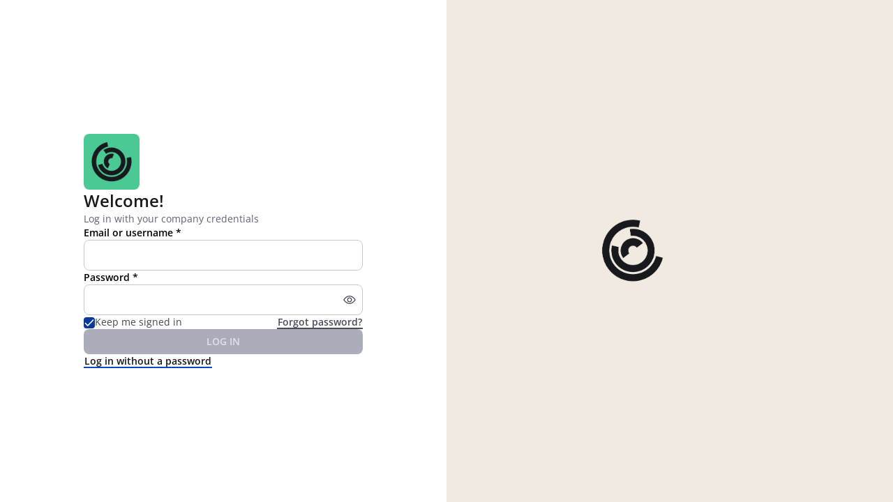

--- FILE ---
content_type: text/html; charset=utf-8
request_url: https://app.360learning.com/channel/5aface5a076cc504ddbb118f/Dunod___Les_Pros_de_la_petite_enfance/program/5c6d297a0cc5f660a0596f00
body_size: 482
content:
<!DOCTYPE html>
<html lang="en" translate="no">
  <head>
    <meta http-equiv="content-type" content="text/html; charset=utf-8" />
    <meta http-equiv="pragma" content="no-cache" />
    <meta property="og:image" content="/static/defaultBanner.png">
    <meta name="viewport" content="width=device-width,initial-scale=1.0,maximum-scale=1">

    <link class="favicon" rel="shortcut icon" href="/static/favicon.png" />
    <link rel="preload" href="https://static.360learning.com/client-assets/prod-c21b9b2f4c2/assets/images/platform/gif/initialLoading.gif" as="image" />

    <style type="text/css">
        body {
            background-color: #fafafd;
        }

        .initial-loader {
            position: absolute;
            top: 0;
            right: 0;
            bottom: 0;
            left: 0;

            width: 120px;
            height: 120px;
            margin: auto;
        }
    </style>
    <script type="module" crossorigin src="https://static.360learning.com/client-assets/prod-c21b9b2f4c2/dist/login/assets/app-Bunwm-JS.js"></script>
    <link rel="stylesheet" crossorigin href="https://static.360learning.com/client-assets/prod-c21b9b2f4c2/dist/login/assets/Ce4l0GUQCj.css">
  </head>
  <body>
    <div id="vuejs">
      <img class="initial-loader" src="https://static.360learning.com/client-assets/prod-c21b9b2f4c2/assets/images/platform/gif/initialLoading.gif" />
    </div>
    <script>
      window.buildUrl = (filename) => { return `https://static.360learning.com/client-assets/prod-c21b9b2f4c2/dist/login/${filename}` }
    </script>
  </body>
</html>


--- FILE ---
content_type: text/css
request_url: https://static.360learning.com/client-assets/prod-c21b9b2f4c2/dist/login/assets/Ce4l0GUQCj.css
body_size: 29905
content:
.border-default{border:1px solid #c7c9d1!important}.border-top-default{border-top:1px solid #c7c9d1!important}.border-bottom-default{border-bottom:1px solid #c7c9d1!important}:root{--primary-100: #e2ebfd;--primary-200: #c5d7fc;--primary-300: #165ff3;--primary-400: #0c52df;--primary-500: #0a47c2;--primary-600: #0940af;--primary-700: #08399b;--primary-800: #073288;--primary-hover: #0940af;--primary-active: #08399b;--neutral-0-transparent: #fff0;--neutral-0: #fff;--neutral-5: #fafafd;--neutral-25: #f3f3f9;--neutral-50: #e6e9f0;--neutral-75: #d5d9e0;--neutral-100: #c0c4cc;--neutral-300: #82889a;--neutral-500: #5f6577;--neutral-700: #484d59;--neutral-900: #18191d;--blue-500: #0b50da;--background-default: #fafafd;--menu-background: #ffffff;--my-work-background: #f7f4ee;--platform-background: #ffffff;--text-on-menu-background: #5f6577;--text-on-my-work-background: #18191d;--text-on-primary-background: #ffffff;--border-on-platform-background: #c7c9d1;--text-on-platform-background-50: #e6e9f0;--text-on-platform-background-100: #c0c4cc;--text-on-platform-background-300: #82889a;--text-on-platform-background-500: #5f6577;--text-on-platform-background-700: #484d59;--text-on-platform-background-900: #18191d}.mce-container.mce-panel.mce-floatpanel{background-color:var(--neutral-0)!important}.mce-container .mce-menu-item:hover{background-color:var(--primary-800)}.mce-container.mce-panel.mce-floatpanel .mce-window-head{border-bottom:1px solid var(--neutral-50)!important}.mce-container.mce-panel.mce-floatpanel .mce-textbox{border:1px solid var(--neutral-50)!important}.mce-container.mce-panel.mce-floatpanel .mce-textbox:focus{border-color:var(--neutral-300)!important}.mce-container.mce-panel.mce-floatpanel .mce-foot.mce-panel{background-color:var(--neutral-0)!important}.mce-container.mce-panel.mce-floatpanel .mce-container-body .mce-widget.mce-btn.mce-primary{background-color:#396!important}.mce-container.mce-panel.mce-floatpanel .mce-container-body .mce-widget.mce-btn.mce-primary .mce-txt{color:var(--neutral-0)!important}.mce-container.mce-panel.mce-floatpanel .mce-container-body .mce-widget.mce-btn.mce-last .mce-txt{color:var(--neutral-300)!important}.mce-container.mce-panel.mce-floatpanel .mce-custom-color-btn:hover{background:var(--neutral-75)!important}.grayscale,.disabled .grayscale-if-disabled{filter:url("data:image/svg+xml;utf8,<svg xmlns='http://www.w3.org/2000/svg'><filter id='grayscale'><feColorMatrix type='saturate' values='0'/></filter></svg>#grayscale");-webkit-filter:grayscale(1);filter:grayscale(1);filter:gray}.radius2{border-radius:2px}.radius4{border-radius:4px}.radius6{border-radius:6px}.radius8{border-radius:8px}.radius9{border-radius:9px}.radius10{border-radius:10px}.radius13{border-radius:13px}.radius15{border-radius:15px}.radius16{border-radius:16px}.radius18{border-radius:18px}.radius19{border-radius:19px}.radius23{border-radius:23px}.radius24{border-radius:24px}.radius25{border-radius:25px}.radius26{border-radius:26px}.radius27{border-radius:27px}.radius35{border-radius:35px}.radius48{border-radius:48px}.radius50{border-radius:50px}.radius54{border-radius:54px}.radius61{border-radius:61px}.radius64{border-radius:64px}.radius75{border-radius:75px}.radius-top{border-bottom-right-radius:0!important;border-bottom-left-radius:0!important}.radius-right{border-top-left-radius:0!important;border-bottom-left-radius:0!important}.radius-bottom{border-top-left-radius:0!important;border-top-right-radius:0!important}.radius-left{border-top-right-radius:0!important;border-bottom-right-radius:0!important}.radius-top-right{border-top-left-radius:0!important;border-bottom-right-radius:0!important;border-bottom-left-radius:0!important}.radius-bottom-right{border-top-left-radius:0!important;border-top-right-radius:0!important;border-bottom-left-radius:0!important}.radius-bottom-left{border-top-left-radius:0!important;border-top-right-radius:0!important;border-bottom-right-radius:0!important}.radius-top-left{border-top-right-radius:0!important;border-bottom-right-radius:0!important;border-bottom-left-radius:0!important}.region:after{content:"";clear:both;display:table}.col-style,.col-style-expanded{border:1px solid var(--neutral-50);border-radius:8px;background-color:var(--neutral-0)}.col-inner-gutter{padding:20px}.col-inner-gutter-h{padding-right:20px;padding-left:20px}.col-inner-gutter-v{padding-top:20px;padding-bottom:20px}.col-inner-gutter-top{padding-top:20px}.col-inner-gutter-bottom{padding-bottom:20px}.col-gutter{margin:25px}.col-gutter-h{margin-right:25px;margin-left:25px}.col-gutter-v{margin-top:25px;margin-bottom:25px}.col-gutter-top{margin-top:25px}.col-1{position:relative;float:left;width:310px;min-height:1px;margin-left:25px}.col-1:first-child{margin-left:0}.col-2{position:relative;float:left;width:645px;min-height:1px;margin-left:25px}.col-2:first-child{margin-left:0}.col-3{position:relative;float:left;width:980px;min-height:1px;margin-left:25px}.col-3:first-child{margin-left:0}.fitted-text{overflow:hidden;text-overflow:ellipsis;white-space:nowrap}.header{font-size:40px;font-weight:200;color:var(--neutral-0)}.main-title{font-size:22px;font-weight:200;color:var(--primary-800)}.secondary-title{font-size:18px;color:var(--neutral-700)}.subtitle{font-size:14px;color:var(--neutral-500)}.secondary-text{font-size:12px;color:var(--neutral-300)}.important-text{font-size:14px;font-weight:600;color:var(--neutral-700)}.placeholder{font-size:14px;font-weight:200;color:var(--neutral-100)}.block-title{margin-top:40px;text-align:center;text-transform:uppercase}.block-title:after{content:"";display:block;width:40px;margin:20px auto;border-top:3px solid var(--primary-800)}.block-subtitle{margin-top:20px;font-size:12px;font-weight:400;color:var(--neutral-700);text-transform:none}.background-transition{transition:background-color .3s!important}.all-transition{transition:all .3s!important}.achievement-icon-replies-on-own-activities-given,.achievement-icon-replies-on-own-activities-given-big,.achievement-icon-replies-given,.achievement-icon-replies-given-big,.achievement-icon-reactions-given,.achievement-icon-reactions-given-big,.achievement-icon-positive-reactions-on-own-content,.achievement-icon-positive-reactions-on-own-content-big,.achievement-icon-mini-learner,.achievement-icon-mini-champion,.achievement-icon-locked,.achievement-icon-learner,.achievement-icon-courses-played,.achievement-icon-courses-played-big,.achievement-icon-courses-created,.achievement-icon-courses-created-big,.achievement-icon-checked,.achievement-icon-champion,.achievement-icon-achievers-rarity,.achievement-icon-sprite{background-image:url(./CWnyPp4EOd.png);background-repeat:no-repeat}.achievement-icon-achievers-rarity{background-position:-436px -101px;width:16px;height:16px}.achievement-icon-champion{background-position:-384px -101px;width:28px;height:33px}.achievement-icon-checked{background-position:-415px -71px;width:24px;height:24px}.achievement-icon-courses-created-big{background-position:-0px -0px;width:128px;height:128px}.achievement-icon-courses-created{background-position:-0px -256px;width:71px;height:71px}.achievement-icon-courses-played-big{background-position:-128px -0px;width:128px;height:128px}.achievement-icon-courses-played{background-position:-71px -256px;width:71px;height:71px}.achievement-icon-learner{background-position:-384px -71px;width:31px;height:30px}.achievement-icon-locked{background-position:-412px -101px;width:24px;height:24px}.achievement-icon-mini-champion{background-position:-439px -71px;width:16px;height:20px}.achievement-icon-mini-learner{background-position:-384px -134px;width:20px;height:20px}.achievement-icon-positive-reactions-on-own-content-big{background-position:-0px -128px;width:128px;height:128px}.achievement-icon-positive-reactions-on-own-content{background-position:-142px -256px;width:71px;height:71px}.achievement-icon-reactions-given-big{background-position:-128px -128px;width:128px;height:128px}.achievement-icon-reactions-given{background-position:-213px -256px;width:71px;height:71px}.achievement-icon-replies-given-big{background-position:-256px -0px;width:128px;height:128px}.achievement-icon-replies-given{background-position:-284px -256px;width:71px;height:71px}.achievement-icon-replies-on-own-activities-given-big{background-position:-256px -128px;width:128px;height:128px}.achievement-icon-replies-on-own-activities-given{background-position:-384px -0px;width:71px;height:71px}.bandeau-icon-arrow,.bandeau-icon-arrow-up,.bandeau-icon-sprite{background-image:url([data-uri]);background-repeat:no-repeat}#bandeau div:hover>.bandeau-icon-arrow,#bandeau div:hover>*>.bandeau-icon-arrow,.bandeau-icon-arrow:hover,.bandeau-icon-arrow.arrow-hover{background-position:-0px -0px}.bandeau-icon-arrow-up{background-position:-8px -0px;width:8px;height:5px}.text-with-icon .bandeau-icon-arrow,.bandeau-icon-arrow{background-position:-0px -5px;width:8px;height:5px}.bt-icon-bt-top-arrow,.bt-icon-bt-bottom-arrow,.bt-icon-sprite{background-image:url([data-uri]);background-repeat:no-repeat}.bt-icon-bt-bottom-arrow{background-position:-0px -0px;width:10px;height:6px}.bt-icon-bt-top-arrow{background-position:-10px -0px;width:10px;height:6px}.doc-icon-youtube,.doc-icon-xls-newsfeed,.doc-icon-xls-new-small,.doc-icon-vimeo,.doc-icon-video-play,.doc-icon-vid-new-small,.doc-icon-url-import,.doc-icon-swf-newsfeed,.doc-icon-swf-new-small,.doc-icon-slideshare,.doc-icon-sco-newsfeed,.doc-icon-sco-new-small,.doc-icon-prezi,.doc-icon-ppt-newsfeed,.doc-icon-ppt-new-small,.doc-icon-pdf-newsfeed,.doc-icon-pdf-new-small,.doc-icon-oth-newsfeed,.doc-icon-oth-new-small,.doc-icon-library,.doc-icon-img-newsfeed,.doc-icon-img-new-small,.doc-icon-html5,.doc-icon-googledoc,.doc-icon-files-import,.doc-icon-embed-import,.doc-icon-doc-newsfeed,.doc-icon-doc-new-small,.doc-icon-dailymotion,.doc-icon-sprite{background-image:url(./CrV-ZRgvTI.png);background-repeat:no-repeat}.doc-icon-dailymotion{background-position:-356px -396px;width:111px;height:20px}.doc-icon-doc-new-small{background-position:-0px -476px;width:40px;height:50px}.doc-icon-doc-newsfeed{background-position:-0px -0px;width:181px;height:132px}.doc-icon-embed-import{background-position:-362px -264px;width:80px;height:80px}.doc-icon-files-import{background-position:-80px -396px;width:80px;height:79px}.doc-icon-googledoc{background-position:-226px -396px;width:130px;height:24px}.doc-icon-html5{background-position:-452px -344px;width:85px;height:26px}.doc-icon-img-new-small{background-position:-40px -476px;width:40px;height:50px}.doc-icon-img-newsfeed{background-position:-181px -0px;width:181px;height:132px}.doc-icon-library{background-position:-442px -264px;width:80px;height:80px}.doc-icon-oth-new-small{background-position:-80px -476px;width:40px;height:50px}.doc-icon-oth-newsfeed{background-position:-0px -132px;width:181px;height:132px}.doc-icon-pdf-new-small{background-position:-120px -476px;width:40px;height:50px}.doc-icon-pdf-newsfeed{background-position:-181px -132px;width:181px;height:132px}.doc-icon-ppt-new-small{background-position:-160px -476px;width:40px;height:50px}.doc-icon-ppt-newsfeed{background-position:-362px -0px;width:181px;height:132px}.doc-icon-prezi{background-position:-362px -344px;width:90px;height:35px}.doc-icon-sco-new-small{background-position:-200px -476px;width:40px;height:50px}.doc-icon-sco-newsfeed{background-position:-362px -132px;width:181px;height:132px}.doc-icon-slideshare{background-position:-310px -420px;width:79px;height:21px}.doc-icon-swf-new-small{background-position:-240px -476px;width:40px;height:50px}.doc-icon-swf-newsfeed{background-position:-0px -264px;width:181px;height:132px}.doc-icon-url-import{background-position:-0px -396px;width:80px;height:80px}.doc-icon-vid-new-small{background-position:-280px -476px;width:40px;height:50px}.doc-icon-video-play{background-position:-160px -396px;width:66px;height:66px}.doc-icon-vimeo{background-position:-226px -420px;width:84px;height:24px}.doc-icon-xls-new-small{background-position:-320px -476px;width:40px;height:50px}.doc-icon-xls-newsfeed{background-position:-181px -264px;width:181px;height:132px}.doc-icon-youtube{background-position:-360px -476px;width:59px;height:26px}i.mce-i-underline,.editor-underline,i.mce-i-strikethrough,.editor-strikethrough,.mce-container .editor-separator,.editor-separator,i.mce-i-removeformat,.editor-removeformat,i.mce-i-numlist,.editor-numlist,i.mce-i-link,.editor-link,i.mce-i-italic,.editor-italic,i.mce-i-image,.editor-image,i.mce-i-h3,.editor-h3,i.mce-i-h2,.editor-h2,i.mce-i-h1,.editor-h1,i.mce-i-bullist,.editor-bullist,i.mce-i-bold,.editor-bold,i.mce-i-alignright,.editor-alignright,i.mce-i-alignleft,.editor-alignleft,i.mce-i-aligncenter,.editor-aligncenter,.editor-sprite{background-image:url([data-uri]);background-repeat:no-repeat}i.mce-i-aligncenter,.editor-aligncenter{background-position:-0px -0px;width:22px;height:14px}i.mce-i-alignleft,.editor-alignleft{background-position:-22px -0px;width:22px;height:14px}i.mce-i-alignright,.editor-alignright{background-position:-0px -14px;width:22px;height:14px}i.mce-i-bold,.editor-bold{background-position:-22px -14px;width:22px;height:14px}i.mce-i-bullist,.editor-bullist{background-position:-0px -28px;width:22px;height:14px}i.mce-i-h1,.editor-h1{background-position:-22px -28px;width:22px;height:14px}i.mce-i-h2,.editor-h2{background-position:-44px -0px;width:22px;height:14px}i.mce-i-h3,.editor-h3{background-position:-44px -14px;width:22px;height:14px}i.mce-i-image,.editor-image{background-position:-44px -28px;width:22px;height:14px}i.mce-i-italic,.editor-italic{background-position:-0px -42px;width:22px;height:14px}i.mce-i-link,.editor-link{background-position:-22px -42px;width:22px;height:14px}i.mce-i-numlist,.editor-numlist{background-position:-44px -42px;width:22px;height:14px}i.mce-i-removeformat,.editor-removeformat{background-position:-66px -0px;width:22px;height:14px}.mce-container .editor-separator,.editor-separator{background-position:-66px -42px;width:1px;height:14px}i.mce-i-strikethrough,.editor-strikethrough{background-position:-66px -14px;width:22px;height:14px}i.mce-i-underline,.editor-underline{background-position:-66px -28px;width:22px;height:14px}i.mce-i-h1:before{content:""}i.mce-i-h2:before{content:""}i.mce-i-h3:before{content:""}i.mce-i-bold:before{content:""}i.mce-i-italic:before{content:""}i.mce-i-underline:before{content:""}i.mce-i-strikethrough:before{content:""}i.mce-i-alignleft:before{content:""}i.mce-i-aligncenter:before{content:""}i.mce-i-alignright:before{content:""}i.mce-i-bullist:before{content:""}i.mce-i-numlist:before{content:""}i.mce-i-link:before{content:""}i.mce-i-image:before{content:""}i.mce-i-removeformat:before{content:""}.inline-editor .toolbar .mce-btn i.mce-i-underline,.editor-inline-underline,.inline-editor .toolbar .mce-btn.mce-active i.mce-i-underline,.editor-inline-underline-selected,.inline-editor .toolbar .mce-btn i.mce-i-italic,.editor-inline-italic,.inline-editor .toolbar .mce-btn.mce-active i.mce-i-italic,.editor-inline-italic-selected,.inline-editor .toolbar .mce-btn i.mce-i-bullist,.editor-inline-bullist,.inline-editor .toolbar .mce-btn.mce-active i.mce-i-bullist,.editor-inline-bullist-selected,.inline-editor .toolbar .mce-btn i.mce-i-bold,.editor-inline-bold,.inline-editor .toolbar .mce-btn.mce-active i.mce-i-bold,.editor-inline-bold-selected,.editor-inline-sprite{background-image:url([data-uri]);background-repeat:no-repeat}.inline-editor .toolbar .mce-btn.mce-active i.mce-i-bold,.editor-inline-bold-selected{background-position:-0px -0px;width:12px;height:12px}.inline-editor .toolbar .mce-btn i.mce-i-bold,.editor-inline-bold{background-position:-12px -0px;width:12px;height:12px}.inline-editor .toolbar .mce-btn.mce-active i.mce-i-bullist,.editor-inline-bullist-selected{background-position:-0px -12px;width:12px;height:12px}.inline-editor .toolbar .mce-btn i.mce-i-bullist,.editor-inline-bullist{background-position:-12px -12px;width:12px;height:12px}.inline-editor .toolbar .mce-btn.mce-active i.mce-i-italic,.editor-inline-italic-selected{background-position:-24px -0px;width:12px;height:12px}.inline-editor .toolbar .mce-btn i.mce-i-italic,.editor-inline-italic{background-position:-24px -12px;width:12px;height:12px}.inline-editor .toolbar .mce-btn.mce-active i.mce-i-underline,.editor-inline-underline-selected{background-position:-0px -24px;width:12px;height:12px}.inline-editor .toolbar .mce-btn i.mce-i-underline,.editor-inline-underline{background-position:-12px -24px;width:12px;height:12px}.inline-editor .toolbar .mce-btn i.mce-i-bold:before{content:""}.inline-editor .toolbar .mce-btn i.mce-i-italic:before{content:""}.inline-editor .toolbar .mce-btn i.mce-i-underline:before{content:""}.inline-editor .toolbar .mce-btn i.mce-i-bullist:before{content:""}.icon-zoom-bottom-right,.icon-warning-circle,.icon-validation-pending,.icon-validation-archived,.icon-tv-previous,.icon-tv-next,.icon-tv-last,.icon-tv-first,.icon-triangle-right-gray,.icon-triangle-desc,.icon-time-spent,.icon-tick-black,.icon-success,.icon-small-views,.icon-show-password,.icon-send-reply-small,.icon-send-reply-small-dark-grey,.icon-score,.icon-replies,.icon-reactions,.icon-publications,.icon-pen,.icon-padlock-unlocked,.icon-padlock-locked,.icon-no-stats-4,.icon-no-stats-3,.icon-no-stats-2,.icon-no-stats-1,.icon-nb-skills,.icon-nb-sheets,.icon-nb-questions,.icon-nb-program-sessions,.icon-nb-posts,.icon-nb-members,.icon-nb-medias,.icon-nb-courses,.icon-nb-connections,.icon-nb-authors,.icon-msg-warn,.icon-more,.icon-logo,.icon-linkedin-small,.icon-learners,.icon-invitation-add,.icon-inactive,.icon-hide-password,.icon-forum-chat,.icon-empty-tags,.icon-empty-contents,.icon-edit,.icon-create,.icon-create-selected,.icon-completed,.icon-close,.icon-certifications,.icon-billing-programs,.icon-billing-price-usd,.icon-billing-price-gbp,.icon-billing-price-eur,.icon-billing-packs,.icon-billing-members,.icon-billing-members-program,.icon-billing-licensed,.icon-attendance,.icon-arrow-top,.icon-arrow-right,.icon-arrow-returned,.icon-sprite{background-image:url(./BpHf1JB_Iz.png);background-repeat:no-repeat;padding:0!important;filter:0!important}.icon-zoom-bottom-right>*,.icon-warning-circle>*,.icon-validation-pending>*,.icon-validation-archived>*,.icon-tv-previous>*,.icon-tv-next>*,.icon-tv-last>*,.icon-tv-first>*,.icon-triangle-right-gray>*,.icon-triangle-desc>*,.icon-time-spent>*,.icon-tick-black>*,.icon-success>*,.icon-small-views>*,.icon-show-password>*,.icon-send-reply-small>*,.icon-send-reply-small-dark-grey>*,.icon-score>*,.icon-replies>*,.icon-reactions>*,.icon-publications>*,.icon-pen>*,.icon-padlock-unlocked>*,.icon-padlock-locked>*,.icon-no-stats-4>*,.icon-no-stats-3>*,.icon-no-stats-2>*,.icon-no-stats-1>*,.icon-nb-skills>*,.icon-nb-sheets>*,.icon-nb-questions>*,.icon-nb-program-sessions>*,.icon-nb-posts>*,.icon-nb-members>*,.icon-nb-medias>*,.icon-nb-courses>*,.icon-nb-connections>*,.icon-nb-authors>*,.icon-msg-warn>*,.icon-more>*,.icon-logo>*,.icon-linkedin-small>*,.icon-learners>*,.icon-invitation-add>*,.icon-inactive>*,.icon-hide-password>*,.icon-forum-chat>*,.icon-empty-tags>*,.icon-empty-contents>*,.icon-edit>*,.icon-create>*,.icon-create-selected>*,.icon-completed>*,.icon-close>*,.icon-certifications>*,.icon-billing-programs>*,.icon-billing-price-usd>*,.icon-billing-price-gbp>*,.icon-billing-price-eur>*,.icon-billing-packs>*,.icon-billing-members>*,.icon-billing-members-program>*,.icon-billing-licensed>*,.icon-attendance>*,.icon-arrow-top>*,.icon-arrow-right>*,.icon-arrow-returned>*,.icon-sprite>*{position:absolute}.icon-arrow-returned{background-position:-39px -296px;width:20px;height:21px}.icon-arrow-right{background-position:-314px -246px;width:16px;height:17px}.icon-arrow-top{background-position:-422px -207px;width:16px;height:16px}.icon-attendance{background-position:-0px -321px;width:19px;height:24px}.icon-billing-licensed{background-position:-0px -207px;width:62px;height:89px}.icon-billing-members-program{background-position:-437px -135px;width:44px;height:24px}.icon-billing-members{background-position:-270px -246px;width:26px;height:19px}.icon-billing-packs{background-position:-62px -207px;width:62px;height:89px}.icon-billing-price-eur{background-position:-124px -207px;width:62px;height:89px}.icon-billing-price-gbp{background-position:-373px -40px;width:62px;height:90px}.icon-billing-price-usd{background-position:-435px -40px;width:62px;height:90px}.icon-billing-programs{background-position:-186px -207px;width:62px;height:89px}.icon-certifications{background-position:-519px -172px;width:24px;height:23px}.icon-close{background-position:-514px -207px;width:10px;height:10px}.icon-completed{background-position:-19px -321px;width:19px;height:24px}.icon-create:hover,.icon-create.selected,.list-row:hover .icon-create,.icon-create-selected{background-position:-497px -77px;width:39px;height:39px}.icon-create{background-position:-248px -207px;width:39px;height:39px}.icon-edit{background-position:-497px -116px;width:14px;height:14px}.icon-empty-contents{background-position:-365px -135px;width:37px;height:37px}.icon-empty-tags{background-position:-0px -0px;width:265px;height:207px}.icon-forum-chat{background-position:-296px -246px;width:18px;height:18px}.icon-hide-password{background-position:-507px -135px;width:24px;height:24px}.icon-hide-password:hover,.icon-hide-password.hide-password-hover{background-position:-399px -172px}.icon-inactive{background-position:-438px -207px;width:16px;height:16px}.link-with-icon:hover>.icon-invitation-add,.link-with-icon.active>.icon-invitation-add,.icon-invitation-add:active,.icon-invitation-add.invitation-add-active{background-position:-265px -172px}.icon-invitation-add{background-position:-300px -172px;width:35px;height:28px}.icon-learners{background-position:-317px -207px;width:24px;height:22px}.icon-linkedin-small{background-position:-313px -270px;width:20px;height:20px}.icon-logo{background-position:-265px -0px;width:280px;height:40px}.icon-more{background-position:-373px -130px;width:15px;height:3px}.icon-msg-warn{background-position:-265px -40px;width:108px;height:95px}.icon-nb-authors{background-position:-248px -270px;width:22px;height:22px}.icon-nb-connections{background-position:-341px -207px;width:24px;height:22px}.icon-nb-courses{background-position:-0px -296px;width:19px;height:25px}.icon-nb-medias{background-position:-248px -246px;width:22px;height:24px}.icon-nb-members{background-position:-287px -207px;width:30px;height:26px}.icon-nb-posts{background-position:-292px -270px;width:21px;height:20px}.icon-nb-program-sessions{background-position:-335px -172px;width:38px;height:25px}.icon-nb-questions{background-position:-423px -172px;width:24px;height:24px}.icon-nb-sheets{background-position:-481px -135px;width:26px;height:24px}.icon-nb-skills{background-position:-365px -207px;width:24px;height:22px}.icon-no-stats-1{background-position:-497px -40px;width:46px;height:37px}.icon-no-stats-2{background-position:-402px -135px;width:35px;height:37px}.icon-no-stats-3{background-position:-265px -135px;width:59px;height:37px}.icon-no-stats-4{background-position:-324px -135px;width:41px;height:37px}.icon-padlock-locked{background-position:-502px -207px;width:12px;height:14px}.icon-padlock-unlocked{background-position:-531px -135px;width:12px;height:16px}.icon-pen{background-position:-524px -116px;width:12px;height:12px}.icon-publications{background-position:-270px -270px;width:22px;height:20px}.icon-reactions{background-position:-333px -270px;width:20px;height:20px}.icon-replies{background-position:-373px -172px;width:26px;height:25px}.icon-score{background-position:-389px -207px;width:33px;height:16px}.send-reply:hover .icon-send-reply-small,.icon-send-reply-small-dark-grey{background-position:-454px -207px;width:16px;height:16px}.icon-send-reply-small{background-position:-470px -207px;width:16px;height:16px}.icon-show-password{background-position:-447px -172px;width:24px;height:24px}.icon-show-password:hover,.icon-show-password.show-password-hover{background-position:-471px -172px}.icon-small-views{background-position:-501px -159px;width:15px;height:9px}.icon-success{background-position:-486px -207px;width:16px;height:16px}.icon-tick-black{background-position:-437px -159px;width:12px;height:12px}.icon-time-spent{background-position:-19px -296px;width:20px;height:23px}.icon-triangle-desc{background-position:-536px -106px;width:8px;height:5px}.icon-triangle-right-gray{background-position:-536px -97px;width:8px;height:9px}.icon-tv-first{background-position:-473px -159px;width:14px;height:10px}.icon-tv-last{background-position:-487px -159px;width:14px;height:10px}.icon-tv-next{background-position:-536px -77px;width:8px;height:10px}.icon-tv-previous{background-position:-536px -87px;width:8px;height:10px}.icon-validation-archived{background-position:-449px -159px;width:12px;height:12px}.icon-validation-pending{background-position:-461px -159px;width:12px;height:12px}.icon-warning-circle{background-position:-511px -116px;width:13px;height:13px}.icon-zoom-bottom-right{background-position:-495px -172px;width:24px;height:24px}.path-library-worldwide,.path-library-watch,.path-library-warehouse,.path-library-tools,.path-library-toogle,.path-library-timer,.path-library-timer-2,.path-library-timemoney,.path-library-thumb,.path-library-target,.path-library-suitcase,.path-library-suitcase-2,.path-library-speaker,.path-library-signals,.path-library-shoes,.path-library-shoes-2,.path-library-shirt,.path-library-shirt-2,.path-library-shapes,.path-library-settings,.path-library-screen,.path-library-screen-2,.path-library-scissors,.path-library-safety,.path-library-ring,.path-library-presentation,.path-library-presentation-3,.path-library-presentation-2,.path-library-potion,.path-library-photograph,.path-library-phone,.path-library-phone-2,.path-library-pen,.path-library-pc,.path-library-pc-2,.path-library-paperplane,.path-library-palette,.path-library-pad,.path-library-pa,.path-library-notes,.path-library-notebook,.path-library-notebook-2,.path-library-money,.path-library-men,.path-library-medal,.path-library-map,.path-library-magic,.path-library-lock,.path-library-list,.path-library-lipstick,.path-library-layers,.path-library-label,.path-library-judge,.path-library-interface,.path-library-interface-7,.path-library-interface-6,.path-library-interface-5,.path-library-interface-4,.path-library-interface-3,.path-library-interface-2,.path-library-idea,.path-library-ice-cream,.path-library-house,.path-library-house-2,.path-library-hide,.path-library-heart,.path-library-heart-2,.path-library-graphs,.path-library-glasses,.path-library-gift,.path-library-gender,.path-library-gaming,.path-library-firewell,.path-library-exit,.path-library-drop,.path-library-dress,.path-library-draw,.path-library-diamond,.path-library-cpu,.path-library-counter,.path-library-code,.path-library-code-2,.path-library-city,.path-library-chemistry,.path-library-check,.path-library-certification,.path-library-certification-3,.path-library-certification-2,.path-library-calculator,.path-library-cake,.path-library-brain,.path-library-books,.path-library-battery,.path-library-bag-3,.path-library-bag-2,.path-library-bag-1,.path-library-atom,.path-library-archive,.path-library-apple,.path-library-alarm,.path-library-sprite{background-image:url(./DihmjFoKGN.png);background-repeat:no-repeat}.path-library-alarm{background-position:-0px -0px}.path-library-apple{background-position:-64px -0px}.path-library-archive{background-position:-0px -64px}.path-library-atom{background-position:-64px -64px}.path-library-bag-1{background-position:-128px -0px}.path-library-bag-2{background-position:-128px -64px}.path-library-bag-3{background-position:-0px -128px}.path-library-battery{background-position:-64px -128px}.path-library-books{background-position:-128px -128px}.path-library-brain{background-position:-192px -0px}.path-library-cake{background-position:-192px -64px}.path-library-calculator{background-position:-192px -128px}.path-library-certification-2{background-position:-0px -192px}.path-library-certification-3{background-position:-64px -192px}.path-library-certification{background-position:-128px -192px}.path-library-check{background-position:-192px -192px}.path-library-chemistry{background-position:-256px -0px}.path-library-city{background-position:-256px -64px}.path-library-code-2{background-position:-256px -128px}.path-library-code{background-position:-256px -192px}.path-library-counter{background-position:-0px -256px}.path-library-cpu{background-position:-64px -256px}.path-library-diamond{background-position:-128px -256px}.path-library-draw{background-position:-192px -256px}.path-library-dress{background-position:-256px -256px}.path-library-drop{background-position:-320px -0px}.path-library-exit{background-position:-320px -64px}.path-library-firewell{background-position:-320px -128px}.path-library-gaming{background-position:-320px -192px}.path-library-gender{background-position:-320px -256px}.path-library-gift{background-position:-0px -320px}.path-library-glasses{background-position:-64px -320px}.path-library-graphs{background-position:-128px -320px}.path-library-heart-2{background-position:-192px -320px}.path-library-heart{background-position:-256px -320px}.path-library-hide{background-position:-320px -320px}.path-library-house-2{background-position:-384px -0px}.path-library-house{background-position:-384px -64px}.path-library-ice-cream{background-position:-384px -128px}.path-library-idea{background-position:-384px -192px}.path-library-interface-2{background-position:-384px -256px}.path-library-interface-3{background-position:-384px -320px}.path-library-interface-4{background-position:-0px -384px}.path-library-interface-5{background-position:-64px -384px}.path-library-interface-6{background-position:-128px -384px}.path-library-interface-7{background-position:-192px -384px}.path-library-interface{background-position:-256px -384px}.path-library-judge{background-position:-320px -384px}.path-library-label{background-position:-384px -384px}.path-library-layers{background-position:-448px -0px}.path-library-lipstick{background-position:-448px -64px}.path-library-list{background-position:-448px -128px}.path-library-lock{background-position:-448px -192px}.path-library-magic{background-position:-448px -256px}.path-library-map{background-position:-448px -320px}.path-library-medal{background-position:-448px -384px}.path-library-men{background-position:-0px -448px}.path-library-money{background-position:-64px -448px}.path-library-notebook-2{background-position:-128px -448px}.path-library-notebook{background-position:-192px -448px}.path-library-notes{background-position:-256px -448px}.path-library-pa{background-position:-320px -448px}.path-library-pad{background-position:-384px -448px}.path-library-palette{background-position:-448px -448px}.path-library-paperplane{background-position:-512px -0px}.path-library-pc-2{background-position:-512px -64px}.path-library-pc{background-position:-512px -128px}.path-library-pen{background-position:-512px -192px}.path-library-phone-2{background-position:-512px -256px}.path-library-phone{background-position:-512px -320px}.path-library-photograph{background-position:-512px -384px}.path-library-potion{background-position:-512px -448px}.path-library-presentation-2{background-position:-0px -512px}.path-library-presentation-3{background-position:-64px -512px}.path-library-presentation{background-position:-128px -512px}.path-library-ring{background-position:-192px -512px}.path-library-safety{background-position:-256px -512px}.path-library-scissors{background-position:-320px -512px}.path-library-screen-2{background-position:-384px -512px}.path-library-screen{background-position:-448px -512px}.path-library-settings{background-position:-512px -512px}.path-library-shapes{background-position:-576px -0px}.path-library-shirt-2{background-position:-576px -64px}.path-library-shirt{background-position:-576px -128px}.path-library-shoes-2{background-position:-576px -192px}.path-library-shoes{background-position:-576px -256px}.path-library-signals{background-position:-576px -320px}.path-library-speaker{background-position:-576px -384px}.path-library-suitcase-2{background-position:-576px -448px}.path-library-suitcase{background-position:-576px -512px}.path-library-target{background-position:-0px -576px}.path-library-thumb{background-position:-64px -576px}.path-library-timemoney{background-position:-128px -576px}.path-library-timer-2{background-position:-192px -576px}.path-library-timer{background-position:-256px -576px}.path-library-toogle{background-position:-320px -576px}.path-library-tools{background-position:-384px -576px}.path-library-warehouse{background-position:-448px -576px}.path-library-watch{background-position:-512px -576px}.path-library-worldwide{background-position:-576px -576px}.program-icon-unlocked,.program-icon-score,.program-icon-locked,.program-icon-email-small,.program-icon-course-small,.program-icon-certification-small,.program-icon-assessment-success,.program-icon-assessment-small,.program-icon-assessment-failed,.program-icon-add-email,.program-icon-add-course,.program-icon-add-classroom,.program-icon-add-certificationPDF,.program-icon-add-assessment,.program-icon-sprite{background-image:url(./C6SihsZ8Ep.png);background-repeat:no-repeat}.program-icon-add-assessment{background-position:-0px -0px;width:40px;height:40px}.program-icon-add-certificationPDF{background-position:-40px -0px;width:40px;height:40px}.program-icon-add-classroom{background-position:-0px -40px;width:40px;height:40px}.program-icon-add-course{background-position:-40px -40px;width:40px;height:40px}.program-icon-add-email{background-position:-80px -0px;width:40px;height:40px}.program-icon-assessment-failed{background-position:-80px -40px;width:17px;height:17px}.program-icon-assessment-small{background-position:-80px -57px;width:16px;height:15px}.program-icon-assessment-success{background-position:-97px -40px;width:17px;height:17px}.program-icon-certification-small{background-position:-96px -57px;width:15px;height:15px}.program-icon-course-small{background-position:-120px -0px;width:12px;height:16px}.program-icon-email-small{background-position:-15px -80px;width:14px;height:14px}.program-icon-locked{background-position:-120px -16px;width:11px;height:15px}.program-icon-score{background-position:-0px -95px;width:13px;height:15px}.program-icon-unlocked{background-position:-0px -80px;width:15px;height:15px}.search-no-results,.search-sprite{background-image:url(./DxsTH9i6rT.png);background-repeat:no-repeat}.search-no-results{background-position:-0px -0px;width:163px;height:165px}.small-icon-tv-export,.small-icon-settings,.small-icon-settings-selected,.small-icon-select-all,.small-icon-select-all-selected,.small-icon-plus,.small-icon-plus-selected,.small-icon-like,.small-icon-like-grey,.small-icon-like-grey-selected,.small-icon-arrow-down,.small-icon-arrow-bottom-blue,.small-icon-sprite{background-image:url([data-uri]);background-repeat:no-repeat}.small-icon-arrow-bottom-blue{background-position:-0px -42px;width:9px;height:6px}.small-icon-arrow-down{background-position:-13px -29px;width:11px;height:13px}.small-icon-like-grey-selected{background-position:-0px -15px;width:13px;height:14px}.small-icon-like-grey{background-position:-13px -15px;width:13px;height:14px}.widget-small-icon.selected .small-icon-like-grey,.small-icon-like{background-position:-26px -15px;width:13px;height:14px}.widget-small-icon.selected .small-icon-plus,.small-icon-plus-selected{background-position:-24px -29px;width:11px;height:11px}.small-icon-plus{background-position:-35px -29px;width:11px;height:11px}.widget-small-icon.selected .small-icon-select-all,.small-icon-select-all-selected{background-position:-0px -0px;width:20px;height:15px}.small-icon-select-all{background-position:-20px -0px;width:20px;height:15px}.small-icon-settings-selected{background-position:-40px -14px;width:13px;height:13px}.small-icon-settings{background-position:-0px -29px;width:13px;height:13px}.small-icon-tv-export{background-position:-40px -0px;width:13px;height:14px}.video-player-icon-volume,.video-player-icon-uploading,.video-player-icon-spherical,.video-player-icon-settings,.video-player-icon-reduce,.video-player-icon-play,.video-player-icon-pause,.video-player-icon-mute,.video-player-icon-forward10,.video-player-icon-expand,.video-player-icon-chevron-right,.video-player-icon-chevron-left,.video-player-icon-check,.video-player-icon-backward10,.video-player-icon-sprite{background-image:url(./Cey0tjtj_F.png);background-repeat:no-repeat}.video-player-icon-backward10{background-position:-69px -0px;width:24px;height:24px}.video-player-icon-check{background-position:-20px -75px;width:12px;height:10px}.video-player-icon-chevron-left{background-position:-32px -75px;width:6px;height:10px}.video-player-icon-chevron-right{background-position:-38px -75px;width:6px;height:10px}.video-player-icon-expand{background-position:-69px -24px;width:24px;height:24px}.video-player-icon-forward10{background-position:-0px -51px;width:24px;height:24px}.video-player-icon-mute{background-position:-72px -51px;width:20px;height:20px}.video-player-icon-pause{background-position:-24px -51px;width:24px;height:24px}.video-player-icon-play{background-position:-48px -51px;width:24px;height:24px}.video-player-icon-reduce{background-position:-0px -75px;width:20px;height:20px}.video-player-icon-settings{background-position:-93px -0px;width:24px;height:24px}.video-player-icon-spherical{background-position:-93px -24px;width:24px;height:24px}.video-player-icon-uploading{background-position:-0px -0px;width:69px;height:51px}.video-player-icon-volume{background-position:-93px -48px;width:24px;height:24px}.widget-icon-stripe-xls,.widget-icon-stripe-vid,.widget-icon-stripe-swf,.widget-icon-stripe-sco,.widget-icon-stripe-ppt,.widget-icon-stripe-pdf,.widget-icon-stripe-oth,.widget-icon-stripe-img,.widget-icon-stripe-doc,.widget-icon-radio,.widget-icon-radio-selected,.widget-icon-radio-grey,.widget-icon-radio-green,.widget-icon-radio-blue,.widget-icon-form-pick-logo,.widget-icon-form-pick-cover,.widget-icon-form-info,.widget-icon-form-favicon-logo,.widget-icon-form-delete,.widget-icon-form-add,.widget-icon-course,.widget-icon-comment,.widget-icon-classroom,.widget-icon-checkbox,.widget-icon-checkbox-unselectAll,.widget-icon-checkbox-selected,.widget-icon-checkbox-grey,.widget-icon-checkbox-green,.widget-icon-certifying,.widget-icon-blue-hat,.widget-icon-sprite{background-image:url(./DUwzZqElBP.png);background-repeat:no-repeat}.widget-icon-blue-hat{background-position:-126px -128px;width:15px;height:14px}.widget-icon-certifying{background-position:-141px -128px;width:14px;height:14px}.widget-icon-checkbox.green.selected,.widget-icon-checkbox-green{background-position:-184px -65px;width:20px;height:20px}.widget-icon-checkbox.grey.selected,.widget-icon-checkbox-grey{background-position:-156px -93px;width:20px;height:20px}.widget-icon-checkbox:hover,.widget-icon-checkbox.checkbox-hover{background-position:-176px -93px}.widget-icon-checkbox.selected,.widget-icon-checkbox-selected{background-position:-196px -93px;width:20px;height:20px}.link-with-icon:hover .widget-icon-checkbox-unselectAll,.widget-icon-checkbox-unselectAll:hover,.widget-icon-checkbox-unselectAll.checkbox-unselectAll-hover{background-position:-128px -63px}.widget-icon-checkbox-unselectAll{background-position:-128px -83px;width:20px;height:20px}.widget-icon-checkbox{background-position:-128px -103px;width:20px;height:20px}.widget-icon-classroom{background-position:-96px -128px;width:15px;height:16px}.widget-icon-comment{background-position:-204px -65px;width:16px;height:16px}.widget-icon-course{background-position:-0px -164px;width:12px;height:16px}.widget-icon-form-add{background-position:-156px -113px;width:15px;height:15px}.link-with-icon:hover>.widget-icon-form-add,.widget-icon-form-add:hover,.widget-icon-form-add.form-add-hover{background-position:-171px -113px}.widget-icon-form-delete{background-position:-156px -65px;width:28px;height:28px}.widget-icon-form-favicon-logo{background-position:-0px -0px;width:78px;height:63px}.widget-icon-form-favicon-logo:hover,.widget-icon-form-favicon-logo.form-favicon-logo-hover{background-position:-78px -0px}.widget-icon-form-info{background-position:-186px -113px;width:15px;height:15px}.widget-icon-form-pick-cover{background-position:-0px -63px;width:64px;height:65px}.widget-icon-form-pick-logo{background-position:-64px -63px;width:64px;height:65px}.widget-icon-form-pick-logo:hover,.widget-icon-form-pick-logo.form-pick-logo-hover{background-position:-156px -0px}.widget-icon-radio.blue.selected,.widget-icon-radio-blue{background-position:-0px -128px;width:16px;height:16px}.widget-icon-radio.green.selected,.widget-icon-radio-green{background-position:-16px -128px;width:16px;height:16px}.widget-icon-radio.grey.selected,.widget-icon-radio-grey{background-position:-32px -128px;width:16px;height:16px}.widget-icon-radio:hover,.widget-icon-radio.radio-hover{background-position:-48px -128px}.widget-icon-radio.selected,.widget-icon-radio-selected{background-position:-64px -128px;width:16px;height:16px}.widget-icon-radio{background-position:-80px -128px;width:16px;height:16px}.widget-icon-stripe-doc{background-position:-0px -144px;width:12px;height:20px}.widget-icon-stripe-img{background-position:-155px -128px;width:15px;height:13px}.widget-icon-stripe-oth{background-position:-184px -85px;width:15px;height:7px}.widget-icon-stripe-pdf{background-position:-201px -113px;width:15px;height:15px}.widget-icon-stripe-ppt{background-position:-12px -144px;width:12px;height:20px}.widget-icon-stripe-sco{background-position:-148px -63px;width:8px;height:15px}.widget-icon-stripe-swf{background-position:-36px -144px;width:13px;height:15px}.widget-icon-stripe-vid{background-position:-111px -128px;width:15px;height:15px}.widget-icon-stripe-xls{background-position:-24px -144px;width:12px;height:20px}@font-face{font-family:Open sans;font-weight:400;font-style:normal;src:url(./DxJTClRGqO.ttf) format("truetype")}@font-face{font-family:Open sans;font-weight:600;font-style:normal;src:url(./D3TTYgdB6v.ttf) format("truetype")}@font-face{font-family:Open sans;font-weight:700;font-style:normal;src:url(./DGvYQtcsUn.ttf) format("truetype")}@font-face{font-family:Open sans;font-weight:400;font-style:italic;src:url(./C_AuCsze_H.ttf) format("truetype")}@font-face{font-family:Open sans;font-weight:600;font-style:italic;src:url(./CDiedROf01.ttf) format("truetype")}@font-face{font-family:Open sans;font-weight:700;font-style:italic;src:url(./DDyywkPMXu.ttf) format("truetype")}@font-face{font-family:Plus Jakarta Sans;font-weight:400;font-style:normal;src:url(./C2UfmnDuJP.ttf) format("truetype")}@font-face{font-family:Plus Jakarta Sans;font-weight:600;font-style:normal;src:url(./BAz3r7B9E5.ttf) format("truetype")}@font-face{font-family:Plus Jakarta Sans;font-weight:700;font-style:normal;src:url(./C5aszj9Ta5.ttf) format("truetype")}@font-face{font-family:Plus Jakarta Sans;font-weight:400;font-style:italic;src:url(./CWihPloP3D.ttf) format("truetype")}@font-face{font-family:Plus Jakarta Sans;font-weight:600;font-style:italic;src:url(./D_Gr6rc4hj.ttf) format("truetype")}@font-face{font-family:Plus Jakarta Sans;font-weight:700;font-style:italic;src:url(./BcDGTW1oeY.ttf) format("truetype")}html{scroll-behavior:smooth}@media(prefers-reduced-motion:reduce){html{scroll-behavior:auto}}html.no-scrollbars{overflow:hidden!important}html,body{margin:0;padding:0}body{cursor:default;font-size:12px;background-color:var(--background-default)}body,input,textarea,select,button,pre{font-family:Open Sans,sans-serif}body.new-font,body.new-font input,body.new-font textarea,body.new-font select,body.new-font button,body.new-font pre{font-family:Plus Jakarta Sans,sans-serif}h1,h2,h3,h4,h5,h6{margin:0;padding:0}h1{margin:16px 0;font-size:24px}h2{margin:14px 0;font-size:18px}h3{margin:10px 0;font-size:14px}p{margin:0 0 6px;padding:0}ul{list-style-type:none}ul,ol{margin:0;padding:0;list-style-position:inside}a{cursor:pointer;color:var(--primary-700);text-decoration:none;transition:color .3s}a:focus{outline:none}a:hover{color:var(--primary-400)}a img{border:0}.fsfilter{position:fixed;z-index:10;top:0;left:0;width:100%;height:100%;background-color:var(--neutral-700)}div.platform-width{position:relative;width:980px;margin:0 auto}.platform-width .marketplace{height:60px}.modal-blur{overflow-y:hidden;height:100vh}.blurred{filter:blur(3px)}.slightly-blurred{filter:blur(2px)}div.platform div.app-container>.loading>*{display:none}div.spacer{clear:both;height:0}div.clear-after:after{content:"";clear:both;display:table}tr.bold{font-weight:700}div.platform div.user:hover,div.platform span.user:hover,div.platform span.topic span:hover{text-decoration:underline}div.platform div.more,span.more{padding-left:10px}div.platform textarea{resize:none}input:focus,textarea:focus,isindex:focus,keygen:focus,select:focus{outline:0}input[type=text]::-ms-clear{display:none}.link .hover,body.no-advice-link .advice-link,body.no-support-link .support-link{display:none}.link:hover .hover{display:block}.link:hover .no-hover{display:none}body .advice-link{margin-right:8px}.link.support-link,.link.advice-link{background-color:var(--neutral-25)!important}.link.support-link:hover,.link.advice-link:hover{background-color:var(--neutral-25);box-shadow:0 0 10px #0000003d}.transition-top{transition:top 1s,margin-top 1s,padding-top 1s}.no-transition{transition:none!important}.anchor:not(.bank-images){cursor:pointer;color:var(--primary-700);transition:color .3s}.anchor:hover{color:var(--primary-400)}.anchor.disabled{cursor:default;color:var(--neutral-100)}.anchor.disabled:hover{text-decoration:none}.size-xxl{font-size:22px;font-weight:600}.size-xl{font-size:18px;font-weight:600}.size-l{font-size:16px;font-weight:600}.size-m{font-size:14px;font-weight:600}.size-s{font-size:12px}.size-xs{font-size:11px}.size-xxs{font-size:10px}.untitled{font-style:italic}body.fullscreen{min-width:0}body.fullscreen div.platform{width:100%;margin:0}body.fullscreen div.platform>div.app-container>div{float:none;padding-bottom:0}.fullwidth-placeholder{content:"";position:absolute;z-index:-3;top:0;left:0;width:100%;height:100%}div,span,textarea,th,a,li{box-sizing:border-box}.basic-table{border-spacing:0;width:100%;border:1px solid var(--neutral-50);border-width:1px 0;font-size:12px;color:var(--neutral-500);text-align:center}.basic-table th{height:22px;padding:0 5px;border:1px solid var(--neutral-50);border-width:0 0 1px 1px;background-color:var(--neutral-25)}.basic-table th.help{padding-top:10px;padding-bottom:10px;color:var(--neutral-700)}.basic-table td{padding:10px 0}.basic-table tr>:first-child{padding-right:30px;padding-left:10px;border-left:0;text-align:right}body>img{position:absolute}.group-creation .widget.mini-box .core{cursor:default}.selector-output>*{float:left}.tags .tag{cursor:default;position:relative;display:inline-block;height:30px;margin-right:10px;margin-bottom:10px;border-radius:4px;line-height:30px}.tags .tag-label{display:inline-block;padding:0 8px}.tags .tag-remove+.tag-label{margin-right:28px}.tags .tag-remove{cursor:pointer;position:absolute;top:0;right:0;width:20px;height:100%}.tags .tag>.tag-remove .bt-icon-bt-white-cross{position:absolute;top:50%;margin-top:-6px}.col-style .section-thread{font-weight:100}.col-style .section-thread,.col-style .section-thread>.anchor.size-s{font-size:22px;color:var(--primary-700)}.blocks.blocks-2.blocks-margin>*{width:48%}.blocks.blocks-2.blocks-margin>*:first-child{margin-right:4%}.blocks.blocks-2.blocks-margin .section-sublabel{text-align:center}.blocks.blocks-1.blocks-margin>div{width:100%}.blocks.blocks-1.blocks-margin>div>.section-sublabel{text-align:center}.section-modules .section-sublabel{margin-top:40px}.section-sublabel{margin:20px 0 5px;color:var(--neutral-500);text-align:center}.section-sublabel.no-center{text-align:left}.section-sublabel span{font-weight:400;vertical-align:text-top}.preview-container{min-height:300px!important}.bp-container .bp-header{border:1px solid var(--neutral-50)}.bp-container .bp-header .bp-default-logo{visibility:hidden}.anchor.group-selector{display:inline-block;font-weight:400;color:var(--neutral-100);text-transform:uppercase}.group-selector.text-with-icon>.icon:first-child{margin-right:10px}.group-selector>*{text-decoration:inherit}.group-selector:hover>*{text-decoration:underline}.underline-on-hover:hover{text-decoration:underline}.msg-content .program-list{margin-bottom:10px}*{transition:visibility .01s}.notification-toast[data-v-877b46e1]{inset:unset;margin:0 0 0 104px;border:none;opacity:0;background-color:transparent;transition:bottom .5s,opacity .5s}.notification-toast.visible[data-v-877b46e1]{opacity:1}.notification-toast .notification-toast-body[data-v-877b46e1]{display:flex;gap:8px;padding:12px 16px;border-radius:8px;color:var(--neutral-0)}.notification-toast .notification-toast-body.error[data-v-877b46e1]{background:#b81414}.notification-toast .notification-toast-body.info[data-v-877b46e1]{background:#5c6070}.notification-toast .notification-toast-body.success[data-v-877b46e1]{background:#26734d}.notification-toast .notification-toast-body.warning[data-v-877b46e1]{background:#cc9800}.notification-toast .notification-toast-body .text[data-v-877b46e1]{font-size:14px;font-weight:400;line-height:20px}.list-leave-active[data-v-1c333256]{transition:all .5s}.list-leave-to.visible[data-v-1c333256]{opacity:0}.action-item[data-v-104593b8]{font-size:14px;font-weight:400;line-height:20px;cursor:pointer;display:flex;justify-content:space-between;width:100%;padding:8px;border:none;border-radius:8px;color:#454854;background-color:#fff}.action-item.destructive[data-v-104593b8]{color:#b81414}.action-item[data-v-104593b8]:focus-visible{border-radius:8px;outline:2px solid #18191d;outline-offset:2px;box-shadow:0 0 0 5px #fff}.action-item[data-v-104593b8]:disabled{color:#abaeba}.action-item[data-v-104593b8]:hover:not(:disabled){color:#2e3038;background-color:#c7c9d1}.action-item .action-item-left-part[data-v-104593b8]{display:flex;align-items:center}.action-item .action-item-left-part .action-label[data-v-104593b8]{cursor:pointer;white-space:nowrap}[data-v-98d098a1]:focus-visible{outline:2px solid #18191d;outline-offset:2px;box-shadow:0 0 0 5px #fff;border-radius:4px}.icon[data-v-339fde94]{display:flex;flex:none}.extra-small[data-v-339fde94]{width:8px;height:8px}.small[data-v-339fde94]{width:16px;height:16px}.regular[data-v-339fde94]{width:20px;height:20px}.medium[data-v-339fde94]{width:24px;height:24px}.large[data-v-339fde94]{width:32px;height:32px}.extra-large[data-v-339fde94]{width:48px;height:48px}.huge[data-v-339fde94]{width:64px;height:64px}.button-link[data-v-cef2996e]{font-size:14px;font-weight:600;line-height:20px;cursor:pointer;position:relative;padding:0 8px;border-width:0;border-radius:8px;text-align:center}.button-link[data-v-cef2996e]:focus-visible{border-radius:8px;outline:2px solid #18191d;box-shadow:inset 0 0 0 2px #fff}.button-link.regular[data-v-cef2996e]{height:36px;padding:0 12px}.button-link.regular.secondary[data-v-cef2996e]{padding:0 11px}.button-link.regular:hover.tertiary[data-v-cef2996e]:not(.disabled){padding:0 11px}.button-link.large[data-v-cef2996e]{height:44px;padding:0 16px}.button-link.large.secondary[data-v-cef2996e]{padding:0 15px}.button-link.large:hover.tertiary[data-v-cef2996e]:not(.disabled){padding:0 15px}.button-link.primary.brand.initial[data-v-cef2996e]{color:#fff;background-color:var(--primary-500, #0a47c2)}.button-link.primary.brand[data-v-cef2996e]:active,.button-link.primary.brand.active[data-v-cef2996e],.button-link.primary.brand.loading[data-v-cef2996e]{color:#fff;background-color:var(--primary-active, #08399b)}.button-link.primary.brand.disabled[data-v-cef2996e]{color:#ffffffa3;background-color:#abaeba}.button-link.primary.brand[data-v-cef2996e]:hover:not(.active):not(.disabled):not(:active):not(.loading){color:#fff;background-color:var(--primary-hover, #0940af)}.button-link.primary.neutral.initial[data-v-cef2996e]{color:#fff;background-color:#5c6070}.button-link.primary.neutral[data-v-cef2996e]:active,.button-link.primary.neutral.active[data-v-cef2996e],.button-link.primary.neutral.loading[data-v-cef2996e]{color:#fff;background-color:#2e3038}.button-link.primary.neutral.disabled[data-v-cef2996e]{color:#ffffffa3;background-color:#abaeba}.button-link.primary.neutral[data-v-cef2996e]:hover:not(.active):not(.disabled):not(:active):not(.loading){color:#fff;background-color:#454854}.button-link.primary.warning.initial[data-v-cef2996e]{color:#000;background-color:#cc9800}.button-link.primary.warning[data-v-cef2996e]:active,.button-link.primary.warning.active[data-v-cef2996e],.button-link.primary.warning.loading[data-v-cef2996e]{color:#18191d;background-color:#ffd866}.button-link.primary.warning.disabled[data-v-cef2996e]{color:#ffffffa3;background-color:#fff2cc}.button-link.primary.warning[data-v-cef2996e]:hover:not(.active):not(.disabled):not(:active):not(.loading){color:#2e3038;background-color:#ffcb33}.button-link.primary.critical.initial[data-v-cef2996e]{color:#fff;background-color:#b81414}.button-link.primary.critical[data-v-cef2996e]:active,.button-link.primary.critical.active[data-v-cef2996e],.button-link.primary.critical.loading[data-v-cef2996e]{color:#fff;background-color:#5c0a0a}.button-link.primary.critical.disabled[data-v-cef2996e]{color:#ffffffa3;background-color:#fad1d1}.button-link.primary.critical[data-v-cef2996e]:hover:not(.active):not(.disabled):not(:active):not(.loading){color:#fff;background-color:#8a0f0f}.button-link.secondary.brand.initial[data-v-cef2996e]{color:var(--primary-500, #0a47c2);background-color:#fff}.button-link.secondary.brand[data-v-cef2996e]:active,.button-link.secondary.brand.active[data-v-cef2996e],.button-link.secondary.brand.loading[data-v-cef2996e]{color:var(--primary-700, #08399b);background-color:#fff}.button-link.secondary.brand.disabled[data-v-cef2996e]{color:#8f93a3;background-color:#fff}.button-link.secondary.brand[data-v-cef2996e]:hover:not(.active):not(.disabled):not(:active):not(.loading){color:var(--primary-600, #0940af);background-color:#fff}.button-link.secondary.brand.initial[data-v-cef2996e]{border:1px solid var(--primary-500, #0a47c2)}.button-link.secondary.brand.active[data-v-cef2996e]:not(:disabled),.button-link.secondary.brand[data-v-cef2996e]:active:not(:disabled),.button-link.secondary.brand.loading[data-v-cef2996e]{border:1px solid var(--primary-700, #08399b)}.button-link.secondary.brand.disabled[data-v-cef2996e]{border:1px solid #e3e4e8}.button-link.secondary.brand[data-v-cef2996e]:hover:not(.active):not(.disabled):not(:active):not(.loading){border:1px solid var(--primary-600, #0940af)}.button-link.secondary.neutral.initial[data-v-cef2996e]{color:#454854;background-color:#fff}.button-link.secondary.neutral[data-v-cef2996e]:active,.button-link.secondary.neutral.active[data-v-cef2996e],.button-link.secondary.neutral.loading[data-v-cef2996e]{color:#18191d;background-color:#fff}.button-link.secondary.neutral.disabled[data-v-cef2996e]{color:#abaeba;background-color:#f1f1f3}.button-link.secondary.neutral[data-v-cef2996e]:hover:not(.active):not(.disabled):not(:active):not(.loading){color:#2e3038;background-color:#fff}.button-link.secondary.neutral.initial[data-v-cef2996e]{border:1px solid #c7c9d1}.button-link.secondary.neutral.active[data-v-cef2996e]:not(:disabled),.button-link.secondary.neutral[data-v-cef2996e]:active:not(:disabled),.button-link.secondary.neutral.loading[data-v-cef2996e]{border:1px solid #18191d}.button-link.secondary.neutral.disabled[data-v-cef2996e]{border:1px solid #e3e4e8}.button-link.secondary.neutral[data-v-cef2996e]:hover:not(.active):not(.disabled):not(:active):not(.loading){border:1px solid #2e3038}.button-link.secondary.warning.initial[data-v-cef2996e]{color:#664c00;background-color:#fff}.button-link.secondary.warning[data-v-cef2996e]:active,.button-link.secondary.warning.active[data-v-cef2996e],.button-link.secondary.warning.loading[data-v-cef2996e]{color:#332600;background-color:#fff}.button-link.secondary.warning.disabled[data-v-cef2996e]{color:#abaeba;background-color:#f1f1f3}.button-link.secondary.warning[data-v-cef2996e]:hover:not(.active):not(.disabled):not(:active):not(.loading){color:#997200;background-color:#fff}.button-link.secondary.warning.initial[data-v-cef2996e]{border:1px solid #664c00}.button-link.secondary.warning.active[data-v-cef2996e]:not(:disabled),.button-link.secondary.warning[data-v-cef2996e]:active:not(:disabled),.button-link.secondary.warning.loading[data-v-cef2996e]{border:1px solid #332600}.button-link.secondary.warning.disabled[data-v-cef2996e]{border:1px solid #e3e4e8}.button-link.secondary.warning[data-v-cef2996e]:hover:not(.active):not(.disabled):not(:active):not(.loading){border:1px solid #997200}.button-link.secondary.critical.initial[data-v-cef2996e]{color:#b81414;background-color:#fff}.button-link.secondary.critical[data-v-cef2996e]:active,.button-link.secondary.critical.active[data-v-cef2996e],.button-link.secondary.critical.loading[data-v-cef2996e]{color:#5c0a0a;background-color:#fff}.button-link.secondary.critical.disabled[data-v-cef2996e]{color:#abaeba;background-color:#f1f1f3}.button-link.secondary.critical[data-v-cef2996e]:hover:not(.active):not(.disabled):not(:active):not(.loading){color:#8a0f0f;background-color:#fff}.button-link.secondary.critical.initial[data-v-cef2996e]{border:1px solid #b81414}.button-link.secondary.critical.active[data-v-cef2996e]:not(:disabled),.button-link.secondary.critical[data-v-cef2996e]:active:not(:disabled),.button-link.secondary.critical.loading[data-v-cef2996e]{border:1px solid #5c0a0a}.button-link.secondary.critical.disabled[data-v-cef2996e]{border:1px solid #e3e4e8}.button-link.secondary.critical[data-v-cef2996e]:hover:not(.active):not(.disabled):not(:active):not(.loading){border:1px solid #8a0f0f}.button-link.tertiary.brand.initial[data-v-cef2996e]{color:var(--primary-500, #0a47c2);background-color:transparent}.button-link.tertiary.brand[data-v-cef2996e]:active,.button-link.tertiary.brand.active[data-v-cef2996e],.button-link.tertiary.brand.loading[data-v-cef2996e]{color:var(--primary-700, #08399b);background-color:#fff}.button-link.tertiary.brand.disabled[data-v-cef2996e]{color:#8f93a3;background-color:transparent}.button-link.tertiary.brand[data-v-cef2996e]:hover:not(.active):not(.disabled):not(:active):not(.loading){color:var(--primary-600, #0940af);background-color:#fff}.button-link.tertiary.brand.active[data-v-cef2996e]:not(:disabled),.button-link.tertiary.brand[data-v-cef2996e]:active:not(:disabled),.button-link.tertiary.brand.loading[data-v-cef2996e]{border:1px solid var(--primary-700, #08399b)}.button-link.tertiary.brand[data-v-cef2996e]:hover:not(.active):not(.disabled):not(:active):not(.loading){border:1px solid var(--primary-600, #0940af)}.button-link.tertiary.neutral.initial[data-v-cef2996e]{color:#454854;background-color:transparent}.button-link.tertiary.neutral[data-v-cef2996e]:active,.button-link.tertiary.neutral.active[data-v-cef2996e],.button-link.tertiary.neutral.loading[data-v-cef2996e]{color:#18191d;background-color:#fff}.button-link.tertiary.neutral.disabled[data-v-cef2996e]{color:#abaeba;background-color:transparent}.button-link.tertiary.neutral[data-v-cef2996e]:hover:not(.active):not(.disabled):not(:active):not(.loading){color:#2e3038;background-color:#fff}.button-link.tertiary.neutral.active[data-v-cef2996e]:not(:disabled),.button-link.tertiary.neutral[data-v-cef2996e]:active:not(:disabled),.button-link.tertiary.neutral.loading[data-v-cef2996e]{border:1px solid #18191d}.button-link.tertiary.neutral[data-v-cef2996e]:hover:not(.active):not(.disabled):not(:active):not(.loading){border:1px solid #2e3038}.button-link.tertiary.warning.initial[data-v-cef2996e]{color:#664c00;background-color:transparent}.button-link.tertiary.warning[data-v-cef2996e]:active,.button-link.tertiary.warning.active[data-v-cef2996e],.button-link.tertiary.warning.loading[data-v-cef2996e]{color:#332600;background-color:#fff}.button-link.tertiary.warning.disabled[data-v-cef2996e]{color:#abaeba;background-color:transparent}.button-link.tertiary.warning[data-v-cef2996e]:hover:not(.active):not(.disabled):not(:active):not(.loading){color:#997200;background-color:#fff}.button-link.tertiary.warning.active[data-v-cef2996e]:not(:disabled),.button-link.tertiary.warning[data-v-cef2996e]:active:not(:disabled),.button-link.tertiary.warning.loading[data-v-cef2996e]{border:1px solid #332600}.button-link.tertiary.warning[data-v-cef2996e]:hover:not(.active):not(.disabled):not(:active):not(.loading){border:1px solid #997200}.button-link.tertiary.critical.initial[data-v-cef2996e]{color:#b81414;background-color:transparent}.button-link.tertiary.critical[data-v-cef2996e]:active,.button-link.tertiary.critical.active[data-v-cef2996e],.button-link.tertiary.critical.loading[data-v-cef2996e]{color:#5c0a0a;background-color:#fff}.button-link.tertiary.critical.disabled[data-v-cef2996e]{color:#abaeba;background-color:transparent}.button-link.tertiary.critical[data-v-cef2996e]:hover:not(.active):not(.disabled):not(:active):not(.loading){color:#8a0f0f;background-color:#fff}.button-link.tertiary.critical.active[data-v-cef2996e]:not(:disabled),.button-link.tertiary.critical[data-v-cef2996e]:active:not(:disabled),.button-link.tertiary.critical.loading[data-v-cef2996e]{border:1px solid #5c0a0a}.button-link.tertiary.critical[data-v-cef2996e]:hover:not(.active):not(.disabled):not(:active):not(.loading){border:1px solid #8a0f0f}.button-link[data-v-cef2996e]{display:flex;gap:8px;align-items:center;justify-content:center;padding:8px;outline-offset:0}.button-regular[data-v-ca26ea6f]{font-size:14px;font-weight:600;line-height:20px;cursor:pointer;position:relative;padding:0 8px;border-width:0;border-radius:8px;text-align:center}.button-regular[data-v-ca26ea6f]:focus-visible{border-radius:8px;outline:2px solid #18191d;box-shadow:inset 0 0 0 2px #fff}.button-regular.regular[data-v-ca26ea6f]{height:36px;padding:0 12px}.button-regular.regular.secondary[data-v-ca26ea6f]{padding:0 11px}.button-regular.regular:hover.tertiary[data-v-ca26ea6f]:not(.disabled){padding:0 11px}.button-regular.large[data-v-ca26ea6f]{height:44px;padding:0 16px}.button-regular.large.secondary[data-v-ca26ea6f]{padding:0 15px}.button-regular.large:hover.tertiary[data-v-ca26ea6f]:not(.disabled){padding:0 15px}.button-regular.primary.brand.initial[data-v-ca26ea6f]{color:#fff;background-color:var(--primary-500, #0a47c2)}.button-regular.primary.brand[data-v-ca26ea6f]:active,.button-regular.primary.brand.active[data-v-ca26ea6f],.button-regular.primary.brand.loading[data-v-ca26ea6f]{color:#fff;background-color:var(--primary-active, #08399b)}.button-regular.primary.brand.disabled[data-v-ca26ea6f]{color:#ffffffa3;background-color:#abaeba}.button-regular.primary.brand[data-v-ca26ea6f]:hover:not(.active):not(.disabled):not(:active):not(.loading){color:#fff;background-color:var(--primary-hover, #0940af)}.button-regular.primary.neutral.initial[data-v-ca26ea6f]{color:#fff;background-color:#5c6070}.button-regular.primary.neutral[data-v-ca26ea6f]:active,.button-regular.primary.neutral.active[data-v-ca26ea6f],.button-regular.primary.neutral.loading[data-v-ca26ea6f]{color:#fff;background-color:#2e3038}.button-regular.primary.neutral.disabled[data-v-ca26ea6f]{color:#ffffffa3;background-color:#abaeba}.button-regular.primary.neutral[data-v-ca26ea6f]:hover:not(.active):not(.disabled):not(:active):not(.loading){color:#fff;background-color:#454854}.button-regular.primary.warning.initial[data-v-ca26ea6f]{color:#000;background-color:#cc9800}.button-regular.primary.warning[data-v-ca26ea6f]:active,.button-regular.primary.warning.active[data-v-ca26ea6f],.button-regular.primary.warning.loading[data-v-ca26ea6f]{color:#18191d;background-color:#ffd866}.button-regular.primary.warning.disabled[data-v-ca26ea6f]{color:#ffffffa3;background-color:#fff2cc}.button-regular.primary.warning[data-v-ca26ea6f]:hover:not(.active):not(.disabled):not(:active):not(.loading){color:#2e3038;background-color:#ffcb33}.button-regular.primary.critical.initial[data-v-ca26ea6f]{color:#fff;background-color:#b81414}.button-regular.primary.critical[data-v-ca26ea6f]:active,.button-regular.primary.critical.active[data-v-ca26ea6f],.button-regular.primary.critical.loading[data-v-ca26ea6f]{color:#fff;background-color:#5c0a0a}.button-regular.primary.critical.disabled[data-v-ca26ea6f]{color:#ffffffa3;background-color:#fad1d1}.button-regular.primary.critical[data-v-ca26ea6f]:hover:not(.active):not(.disabled):not(:active):not(.loading){color:#fff;background-color:#8a0f0f}.button-regular.secondary.brand.initial[data-v-ca26ea6f]{color:var(--primary-500, #0a47c2);background-color:#fff}.button-regular.secondary.brand[data-v-ca26ea6f]:active,.button-regular.secondary.brand.active[data-v-ca26ea6f],.button-regular.secondary.brand.loading[data-v-ca26ea6f]{color:var(--primary-700, #08399b);background-color:#fff}.button-regular.secondary.brand.disabled[data-v-ca26ea6f]{color:#8f93a3;background-color:#fff}.button-regular.secondary.brand[data-v-ca26ea6f]:hover:not(.active):not(.disabled):not(:active):not(.loading){color:var(--primary-600, #0940af);background-color:#fff}.button-regular.secondary.brand.initial[data-v-ca26ea6f]{border:1px solid var(--primary-500, #0a47c2)}.button-regular.secondary.brand.active[data-v-ca26ea6f]:not(:disabled),.button-regular.secondary.brand[data-v-ca26ea6f]:active:not(:disabled),.button-regular.secondary.brand.loading[data-v-ca26ea6f]{border:1px solid var(--primary-700, #08399b)}.button-regular.secondary.brand.disabled[data-v-ca26ea6f]{border:1px solid #e3e4e8}.button-regular.secondary.brand[data-v-ca26ea6f]:hover:not(.active):not(.disabled):not(:active):not(.loading){border:1px solid var(--primary-600, #0940af)}.button-regular.secondary.neutral.initial[data-v-ca26ea6f]{color:#454854;background-color:#fff}.button-regular.secondary.neutral[data-v-ca26ea6f]:active,.button-regular.secondary.neutral.active[data-v-ca26ea6f],.button-regular.secondary.neutral.loading[data-v-ca26ea6f]{color:#18191d;background-color:#fff}.button-regular.secondary.neutral.disabled[data-v-ca26ea6f]{color:#abaeba;background-color:#f1f1f3}.button-regular.secondary.neutral[data-v-ca26ea6f]:hover:not(.active):not(.disabled):not(:active):not(.loading){color:#2e3038;background-color:#fff}.button-regular.secondary.neutral.initial[data-v-ca26ea6f]{border:1px solid #c7c9d1}.button-regular.secondary.neutral.active[data-v-ca26ea6f]:not(:disabled),.button-regular.secondary.neutral[data-v-ca26ea6f]:active:not(:disabled),.button-regular.secondary.neutral.loading[data-v-ca26ea6f]{border:1px solid #18191d}.button-regular.secondary.neutral.disabled[data-v-ca26ea6f]{border:1px solid #e3e4e8}.button-regular.secondary.neutral[data-v-ca26ea6f]:hover:not(.active):not(.disabled):not(:active):not(.loading){border:1px solid #2e3038}.button-regular.secondary.warning.initial[data-v-ca26ea6f]{color:#664c00;background-color:#fff}.button-regular.secondary.warning[data-v-ca26ea6f]:active,.button-regular.secondary.warning.active[data-v-ca26ea6f],.button-regular.secondary.warning.loading[data-v-ca26ea6f]{color:#332600;background-color:#fff}.button-regular.secondary.warning.disabled[data-v-ca26ea6f]{color:#abaeba;background-color:#f1f1f3}.button-regular.secondary.warning[data-v-ca26ea6f]:hover:not(.active):not(.disabled):not(:active):not(.loading){color:#997200;background-color:#fff}.button-regular.secondary.warning.initial[data-v-ca26ea6f]{border:1px solid #664c00}.button-regular.secondary.warning.active[data-v-ca26ea6f]:not(:disabled),.button-regular.secondary.warning[data-v-ca26ea6f]:active:not(:disabled),.button-regular.secondary.warning.loading[data-v-ca26ea6f]{border:1px solid #332600}.button-regular.secondary.warning.disabled[data-v-ca26ea6f]{border:1px solid #e3e4e8}.button-regular.secondary.warning[data-v-ca26ea6f]:hover:not(.active):not(.disabled):not(:active):not(.loading){border:1px solid #997200}.button-regular.secondary.critical.initial[data-v-ca26ea6f]{color:#b81414;background-color:#fff}.button-regular.secondary.critical[data-v-ca26ea6f]:active,.button-regular.secondary.critical.active[data-v-ca26ea6f],.button-regular.secondary.critical.loading[data-v-ca26ea6f]{color:#5c0a0a;background-color:#fff}.button-regular.secondary.critical.disabled[data-v-ca26ea6f]{color:#abaeba;background-color:#f1f1f3}.button-regular.secondary.critical[data-v-ca26ea6f]:hover:not(.active):not(.disabled):not(:active):not(.loading){color:#8a0f0f;background-color:#fff}.button-regular.secondary.critical.initial[data-v-ca26ea6f]{border:1px solid #b81414}.button-regular.secondary.critical.active[data-v-ca26ea6f]:not(:disabled),.button-regular.secondary.critical[data-v-ca26ea6f]:active:not(:disabled),.button-regular.secondary.critical.loading[data-v-ca26ea6f]{border:1px solid #5c0a0a}.button-regular.secondary.critical.disabled[data-v-ca26ea6f]{border:1px solid #e3e4e8}.button-regular.secondary.critical[data-v-ca26ea6f]:hover:not(.active):not(.disabled):not(:active):not(.loading){border:1px solid #8a0f0f}.button-regular.tertiary.brand.initial[data-v-ca26ea6f]{color:var(--primary-500, #0a47c2);background-color:transparent}.button-regular.tertiary.brand[data-v-ca26ea6f]:active,.button-regular.tertiary.brand.active[data-v-ca26ea6f],.button-regular.tertiary.brand.loading[data-v-ca26ea6f]{color:var(--primary-700, #08399b);background-color:#fff}.button-regular.tertiary.brand.disabled[data-v-ca26ea6f]{color:#8f93a3;background-color:transparent}.button-regular.tertiary.brand[data-v-ca26ea6f]:hover:not(.active):not(.disabled):not(:active):not(.loading){color:var(--primary-600, #0940af);background-color:#fff}.button-regular.tertiary.brand.active[data-v-ca26ea6f]:not(:disabled),.button-regular.tertiary.brand[data-v-ca26ea6f]:active:not(:disabled),.button-regular.tertiary.brand.loading[data-v-ca26ea6f]{border:1px solid var(--primary-700, #08399b)}.button-regular.tertiary.brand[data-v-ca26ea6f]:hover:not(.active):not(.disabled):not(:active):not(.loading){border:1px solid var(--primary-600, #0940af)}.button-regular.tertiary.neutral.initial[data-v-ca26ea6f]{color:#454854;background-color:transparent}.button-regular.tertiary.neutral[data-v-ca26ea6f]:active,.button-regular.tertiary.neutral.active[data-v-ca26ea6f],.button-regular.tertiary.neutral.loading[data-v-ca26ea6f]{color:#18191d;background-color:#fff}.button-regular.tertiary.neutral.disabled[data-v-ca26ea6f]{color:#abaeba;background-color:transparent}.button-regular.tertiary.neutral[data-v-ca26ea6f]:hover:not(.active):not(.disabled):not(:active):not(.loading){color:#2e3038;background-color:#fff}.button-regular.tertiary.neutral.active[data-v-ca26ea6f]:not(:disabled),.button-regular.tertiary.neutral[data-v-ca26ea6f]:active:not(:disabled),.button-regular.tertiary.neutral.loading[data-v-ca26ea6f]{border:1px solid #18191d}.button-regular.tertiary.neutral[data-v-ca26ea6f]:hover:not(.active):not(.disabled):not(:active):not(.loading){border:1px solid #2e3038}.button-regular.tertiary.warning.initial[data-v-ca26ea6f]{color:#664c00;background-color:transparent}.button-regular.tertiary.warning[data-v-ca26ea6f]:active,.button-regular.tertiary.warning.active[data-v-ca26ea6f],.button-regular.tertiary.warning.loading[data-v-ca26ea6f]{color:#332600;background-color:#fff}.button-regular.tertiary.warning.disabled[data-v-ca26ea6f]{color:#abaeba;background-color:transparent}.button-regular.tertiary.warning[data-v-ca26ea6f]:hover:not(.active):not(.disabled):not(:active):not(.loading){color:#997200;background-color:#fff}.button-regular.tertiary.warning.active[data-v-ca26ea6f]:not(:disabled),.button-regular.tertiary.warning[data-v-ca26ea6f]:active:not(:disabled),.button-regular.tertiary.warning.loading[data-v-ca26ea6f]{border:1px solid #332600}.button-regular.tertiary.warning[data-v-ca26ea6f]:hover:not(.active):not(.disabled):not(:active):not(.loading){border:1px solid #997200}.button-regular.tertiary.critical.initial[data-v-ca26ea6f]{color:#b81414;background-color:transparent}.button-regular.tertiary.critical[data-v-ca26ea6f]:active,.button-regular.tertiary.critical.active[data-v-ca26ea6f],.button-regular.tertiary.critical.loading[data-v-ca26ea6f]{color:#5c0a0a;background-color:#fff}.button-regular.tertiary.critical.disabled[data-v-ca26ea6f]{color:#abaeba;background-color:transparent}.button-regular.tertiary.critical[data-v-ca26ea6f]:hover:not(.active):not(.disabled):not(:active):not(.loading){color:#8a0f0f;background-color:#fff}.button-regular.tertiary.critical.active[data-v-ca26ea6f]:not(:disabled),.button-regular.tertiary.critical[data-v-ca26ea6f]:active:not(:disabled),.button-regular.tertiary.critical.loading[data-v-ca26ea6f]{border:1px solid #5c0a0a}.button-regular.tertiary.critical[data-v-ca26ea6f]:hover:not(.active):not(.disabled):not(:active):not(.loading){border:1px solid #8a0f0f}.button-regular.disabled[data-v-ca26ea6f]{cursor:default}.button-regular>div[data-v-ca26ea6f-s]{position:relative;display:flex;gap:8px;align-items:center;justify-content:center}.button-regular.button-max-width[data-v-ca26ea6f]{width:100%}.clickable-text[data-v-32b59c62]{cursor:pointer;display:inline-flex;gap:4px;align-items:center;padding:0;border:none;background-color:#fff}.clickable-text[data-v-32b59c62]:disabled{cursor:default}.clickable-text[data-v-32b59c62]:focus-visible{outline:2px solid #18191d;outline-offset:2px;box-shadow:0 0 0 5px #fff;border-radius:4px}.clickable-text.small[data-v-32b59c62]{font-size:13px;font-weight:600;line-height:19px}.clickable-text.regular[data-v-32b59c62]{font-size:14px;font-weight:600;line-height:20px}.clickable-text.brand[data-v-32b59c62]{color:var(--primary-500, #0a47c2);background-color:transparent;transition:all .3s ease 0s}.clickable-text.brand[data-v-32b59c62]:disabled{color:#8f93a3}.clickable-text.brand[data-v-32b59c62]:hover:not(:disabled){color:#fff;background-image:linear-gradient(0deg,var(--primary-hover, #0940af),var(--primary-hover, #0940af) 100%)}.clickable-text.neutral[data-v-32b59c62]{color:#5c6070;background-color:transparent;transition:all .3s ease 0s}.clickable-text.neutral[data-v-32b59c62]:disabled{color:#abaeba}.clickable-text.neutral[data-v-32b59c62]:hover:not(:disabled){color:#fff;background-image:linear-gradient(0deg,#454854,#454854)}.clickable-text.reverse[data-v-32b59c62]{color:#fff;background-color:transparent;transition:all .3s ease 0s}.clickable-text.reverse[data-v-32b59c62]:disabled{color:#ffffffa3}.clickable-text.reverse[data-v-32b59c62]:hover:not(:disabled){color:#2e3038;background-image:linear-gradient(0deg,#fff,#fff)}.icon-action[data-v-9649f913]{display:flex;align-items:center;justify-content:center;border-radius:8px}.icon-action .icon-action-container[data-v-9649f913]{display:flex;align-items:center;justify-content:center}.icon-action.small[data-v-9649f913]{width:24px;height:24px}.icon-action.regular[data-v-9649f913]{width:32px;height:32px}.icon-action.large[data-v-9649f913]{width:44px;height:44px}.icon-action.primary.brand.initial[data-v-9649f913]{background-color:var(--primary-500, #0a47c2)}.icon-action.primary.brand.initial .icon-action-container[data-v-9649f913]{color:#fff}.icon-action.primary.brand[data-v-9649f913]:focus:not(.active):not(.disabled):not(:active),.icon-action.primary.brand[data-v-9649f913]:hover:not(.active):not(.disabled):not(:active){background-color:var(--primary-hover, #0940af)}.icon-action.primary.brand:focus:not(.active):not(.disabled):not(:active) .icon-action-container[data-v-9649f913],.icon-action.primary.brand:hover:not(.active):not(.disabled):not(:active) .icon-action-container[data-v-9649f913]{color:#fff}.icon-action.primary.brand.active[data-v-9649f913],.icon-action.primary.brand[data-v-9649f913]:active{background-color:var(--primary-active, #08399b)}.icon-action.primary.brand.active .icon-action-container[data-v-9649f913],.icon-action.primary.brand:active .icon-action-container[data-v-9649f913]{color:#fff}.icon-action.primary.brand.disabled[data-v-9649f913]{background-color:#abaeba}.icon-action.primary.brand.disabled .icon-action-container[data-v-9649f913]{color:#ffffffa3}.icon-action.primary.brand.loading[data-v-9649f913]{background-color:var(--primary-active, #08399b)}.icon-action.primary.brand.loading .icon-action-container[data-v-9649f913]{color:#fff}.icon-action.primary.neutral.initial[data-v-9649f913]{background-color:#5c6070}.icon-action.primary.neutral.initial .icon-action-container[data-v-9649f913]{color:#fff}.icon-action.primary.neutral[data-v-9649f913]:focus:not(.active):not(.disabled):not(:active),.icon-action.primary.neutral[data-v-9649f913]:hover:not(.active):not(.disabled):not(:active){background-color:#454854}.icon-action.primary.neutral:focus:not(.active):not(.disabled):not(:active) .icon-action-container[data-v-9649f913],.icon-action.primary.neutral:hover:not(.active):not(.disabled):not(:active) .icon-action-container[data-v-9649f913]{color:#fff}.icon-action.primary.neutral.active[data-v-9649f913],.icon-action.primary.neutral[data-v-9649f913]:active{background-color:#2e3038}.icon-action.primary.neutral.active .icon-action-container[data-v-9649f913],.icon-action.primary.neutral:active .icon-action-container[data-v-9649f913]{color:#fff}.icon-action.primary.neutral.disabled[data-v-9649f913]{background-color:#abaeba}.icon-action.primary.neutral.disabled .icon-action-container[data-v-9649f913]{color:#ffffffa3}.icon-action.primary.neutral.loading[data-v-9649f913]{background-color:#2e3038}.icon-action.primary.neutral.loading .icon-action-container[data-v-9649f913]{color:#fff}.icon-action.primary.critical.initial[data-v-9649f913]{background-color:#b81414}.icon-action.primary.critical.initial .icon-action-container[data-v-9649f913]{color:#fff}.icon-action.primary.critical[data-v-9649f913]:focus:not(.active):not(.disabled):not(:active),.icon-action.primary.critical[data-v-9649f913]:hover:not(.active):not(.disabled):not(:active){background-color:#8a0f0f}.icon-action.primary.critical:focus:not(.active):not(.disabled):not(:active) .icon-action-container[data-v-9649f913],.icon-action.primary.critical:hover:not(.active):not(.disabled):not(:active) .icon-action-container[data-v-9649f913]{color:#fff}.icon-action.primary.critical.active[data-v-9649f913],.icon-action.primary.critical[data-v-9649f913]:active{background-color:#5c0a0a}.icon-action.primary.critical.active .icon-action-container[data-v-9649f913],.icon-action.primary.critical:active .icon-action-container[data-v-9649f913]{color:#fff}.icon-action.primary.critical.disabled[data-v-9649f913]{background-color:#abaeba}.icon-action.primary.critical.disabled .icon-action-container[data-v-9649f913]{color:#ffffffa3}.icon-action.primary.critical.loading[data-v-9649f913]{background-color:#5c0a0a}.icon-action.primary.critical.loading .icon-action-container[data-v-9649f913]{color:#fff}.icon-action.primary.reverse.initial[data-v-9649f913]{background-color:#e3e4e8}.icon-action.primary.reverse.initial .icon-action-container[data-v-9649f913]{color:#454854}.icon-action.primary.reverse[data-v-9649f913]:focus:not(.active):not(.disabled):not(:active),.icon-action.primary.reverse[data-v-9649f913]:hover:not(.active):not(.disabled):not(:active){background-color:#c7c9d1}.icon-action.primary.reverse:focus:not(.active):not(.disabled):not(:active) .icon-action-container[data-v-9649f913],.icon-action.primary.reverse:hover:not(.active):not(.disabled):not(:active) .icon-action-container[data-v-9649f913]{color:#2e3038}.icon-action.primary.reverse.active[data-v-9649f913],.icon-action.primary.reverse[data-v-9649f913]:active{background-color:#abaeba}.icon-action.primary.reverse.active .icon-action-container[data-v-9649f913],.icon-action.primary.reverse:active .icon-action-container[data-v-9649f913]{color:#18191d}.icon-action.primary.reverse.disabled[data-v-9649f913]{background-color:#f1f1f3}.icon-action.primary.reverse.disabled .icon-action-container[data-v-9649f913]{color:#abaeba}.icon-action.primary.reverse.loading[data-v-9649f913]{background-color:#abaeba}.icon-action.primary.reverse.loading .icon-action-container[data-v-9649f913]{color:#18191d}.icon-action.secondary.brand.initial[data-v-9649f913]{background-color:#fff}.icon-action.secondary.brand.initial .icon-action-container[data-v-9649f913]{color:var(--primary-500, #0a47c2)}.icon-action.secondary.brand[data-v-9649f913]:focus:not(.active):not(.disabled):not(:active),.icon-action.secondary.brand[data-v-9649f913]:hover:not(.active):not(.disabled):not(:active){background-color:#fff}.icon-action.secondary.brand:focus:not(.active):not(.disabled):not(:active) .icon-action-container[data-v-9649f913],.icon-action.secondary.brand:hover:not(.active):not(.disabled):not(:active) .icon-action-container[data-v-9649f913]{color:var(--primary-600, #0940af)}.icon-action.secondary.brand.active[data-v-9649f913],.icon-action.secondary.brand[data-v-9649f913]:active{background-color:#fff}.icon-action.secondary.brand.active .icon-action-container[data-v-9649f913],.icon-action.secondary.brand:active .icon-action-container[data-v-9649f913]{color:var(--primary-700, #08399b)}.icon-action.secondary.brand.disabled[data-v-9649f913]{background-color:#fff}.icon-action.secondary.brand.disabled .icon-action-container[data-v-9649f913]{color:#8f93a3}.icon-action.secondary.brand.loading[data-v-9649f913]{background-color:#fff}.icon-action.secondary.brand.loading .icon-action-container[data-v-9649f913]{color:var(--primary-700, #08399b)}.icon-action.secondary.brand.initial[data-v-9649f913]{border:1px solid var(--primary-500, #0a47c2)}.icon-action.secondary.brand[data-v-9649f913]:hover:not(.active):not(.disabled):not(:active){border:1px solid var(--primary-600, #0940af)}.icon-action.secondary.brand.active[data-v-9649f913],.icon-action.secondary.brand[data-v-9649f913]:active{border:1px solid var(--primary-700, #08399b)}.icon-action.secondary.brand.disabled[data-v-9649f913]{border:1px solid #e3e4e8}.icon-action.secondary.brand.loading[data-v-9649f913]{border:1px solid var(--primary-700, #08399b)}.icon-action.secondary.neutral.initial[data-v-9649f913]{background-color:#fff}.icon-action.secondary.neutral.initial .icon-action-container[data-v-9649f913]{color:#454854}.icon-action.secondary.neutral[data-v-9649f913]:focus:not(.active):not(.disabled):not(:active),.icon-action.secondary.neutral[data-v-9649f913]:hover:not(.active):not(.disabled):not(:active){background-color:#fff}.icon-action.secondary.neutral:focus:not(.active):not(.disabled):not(:active) .icon-action-container[data-v-9649f913],.icon-action.secondary.neutral:hover:not(.active):not(.disabled):not(:active) .icon-action-container[data-v-9649f913]{color:#2e3038}.icon-action.secondary.neutral.active[data-v-9649f913],.icon-action.secondary.neutral[data-v-9649f913]:active{background-color:#fff}.icon-action.secondary.neutral.active .icon-action-container[data-v-9649f913],.icon-action.secondary.neutral:active .icon-action-container[data-v-9649f913]{color:#18191d}.icon-action.secondary.neutral.disabled[data-v-9649f913]{background-color:#f1f1f3}.icon-action.secondary.neutral.disabled .icon-action-container[data-v-9649f913]{color:#abaeba}.icon-action.secondary.neutral.loading[data-v-9649f913]{background-color:#fff}.icon-action.secondary.neutral.loading .icon-action-container[data-v-9649f913]{color:#18191d}.icon-action.secondary.neutral.initial[data-v-9649f913]{border:1px solid #c7c9d1}.icon-action.secondary.neutral[data-v-9649f913]:hover:not(.active):not(.disabled):not(:active){border:1px solid #2e3038}.icon-action.secondary.neutral.active[data-v-9649f913],.icon-action.secondary.neutral[data-v-9649f913]:active{border:1px solid #18191d}.icon-action.secondary.neutral.disabled[data-v-9649f913]{border:1px solid #e3e4e8}.icon-action.secondary.neutral.loading[data-v-9649f913]{border:1px solid #18191d}.icon-action.secondary.critical.initial[data-v-9649f913]{background-color:#fff}.icon-action.secondary.critical.initial .icon-action-container[data-v-9649f913]{color:#b81414}.icon-action.secondary.critical[data-v-9649f913]:focus:not(.active):not(.disabled):not(:active),.icon-action.secondary.critical[data-v-9649f913]:hover:not(.active):not(.disabled):not(:active){background-color:#fff}.icon-action.secondary.critical:focus:not(.active):not(.disabled):not(:active) .icon-action-container[data-v-9649f913],.icon-action.secondary.critical:hover:not(.active):not(.disabled):not(:active) .icon-action-container[data-v-9649f913]{color:#8a0f0f}.icon-action.secondary.critical.active[data-v-9649f913],.icon-action.secondary.critical[data-v-9649f913]:active{background-color:#fff}.icon-action.secondary.critical.active .icon-action-container[data-v-9649f913],.icon-action.secondary.critical:active .icon-action-container[data-v-9649f913]{color:#5c0a0a}.icon-action.secondary.critical.disabled[data-v-9649f913]{background-color:#f1f1f3}.icon-action.secondary.critical.disabled .icon-action-container[data-v-9649f913]{color:#abaeba}.icon-action.secondary.critical.loading[data-v-9649f913]{background-color:#fff}.icon-action.secondary.critical.loading .icon-action-container[data-v-9649f913]{color:#5c0a0a}.icon-action.secondary.critical.initial[data-v-9649f913]{border:1px solid #b81414}.icon-action.secondary.critical[data-v-9649f913]:hover:not(.active):not(.disabled):not(:active){border:1px solid #8a0f0f}.icon-action.secondary.critical.active[data-v-9649f913],.icon-action.secondary.critical[data-v-9649f913]:active{border:1px solid #5c0a0a}.icon-action.secondary.critical.disabled[data-v-9649f913]{border:1px solid #e3e4e8}.icon-action.secondary.critical.loading[data-v-9649f913]{border:1px solid #5c0a0a}.icon-action.secondary.reverse.initial[data-v-9649f913]{background-color:#5c6070}.icon-action.secondary.reverse.initial .icon-action-container[data-v-9649f913]{color:#fff}.icon-action.secondary.reverse[data-v-9649f913]:focus:not(.active):not(.disabled):not(:active),.icon-action.secondary.reverse[data-v-9649f913]:hover:not(.active):not(.disabled):not(:active){background-color:#454854}.icon-action.secondary.reverse:focus:not(.active):not(.disabled):not(:active) .icon-action-container[data-v-9649f913],.icon-action.secondary.reverse:hover:not(.active):not(.disabled):not(:active) .icon-action-container[data-v-9649f913]{color:#fff}.icon-action.secondary.reverse.active[data-v-9649f913],.icon-action.secondary.reverse[data-v-9649f913]:active{background-color:#2e3038}.icon-action.secondary.reverse.active .icon-action-container[data-v-9649f913],.icon-action.secondary.reverse:active .icon-action-container[data-v-9649f913]{color:#fff}.icon-action.secondary.reverse.disabled[data-v-9649f913]{background-color:#abaeba}.icon-action.secondary.reverse.disabled .icon-action-container[data-v-9649f913]{color:#ffffffa3}.icon-action.secondary.reverse.loading[data-v-9649f913]{background-color:#2e3038}.icon-action.secondary.reverse.loading .icon-action-container[data-v-9649f913]{color:#fff}.icon-action.secondary.reverse.initial[data-v-9649f913]{border:1px solid #ffffff}.icon-action.secondary.reverse[data-v-9649f913]:hover:not(.active):not(.disabled):not(:active){border:1px solid #ffffff}.icon-action.secondary.reverse.active[data-v-9649f913],.icon-action.secondary.reverse[data-v-9649f913]:active{border:1px solid #ffffff}.icon-action.secondary.reverse.disabled[data-v-9649f913]{border:1px solid rgba(255,255,255,.64)}.icon-action.secondary.reverse.loading[data-v-9649f913]{border:1px solid #ffffff}.icon-action.tertiary.brand.initial .icon-action-container[data-v-9649f913]{color:var(--primary-500, #0a47c2)}.icon-action.tertiary.brand[data-v-9649f913]:focus:not(.active):not(.disabled):not(:active),.icon-action.tertiary.brand[data-v-9649f913]:hover:not(.active):not(.disabled):not(:active){background-color:#fff}.icon-action.tertiary.brand:focus:not(.active):not(.disabled):not(:active) .icon-action-container[data-v-9649f913],.icon-action.tertiary.brand:hover:not(.active):not(.disabled):not(:active) .icon-action-container[data-v-9649f913]{color:var(--primary-600, #0940af)}.icon-action.tertiary.brand.active[data-v-9649f913],.icon-action.tertiary.brand[data-v-9649f913]:active{background-color:#fff}.icon-action.tertiary.brand.active .icon-action-container[data-v-9649f913],.icon-action.tertiary.brand:active .icon-action-container[data-v-9649f913]{color:var(--primary-700, #08399b)}.icon-action.tertiary.brand.disabled .icon-action-container[data-v-9649f913]{color:#8f93a3}.icon-action.tertiary.brand.loading[data-v-9649f913]{background-color:#fff}.icon-action.tertiary.brand.loading .icon-action-container[data-v-9649f913]{color:var(--primary-700, #08399b)}.icon-action.tertiary.brand[data-v-9649f913]:hover:not(.active):not(.disabled):not(:active){border:1px solid var(--primary-600, #0940af)}.icon-action.tertiary.brand.active[data-v-9649f913],.icon-action.tertiary.brand[data-v-9649f913]:active,.icon-action.tertiary.brand.loading[data-v-9649f913]{border:1px solid var(--primary-700, #08399b)}.icon-action.tertiary.neutral.initial .icon-action-container[data-v-9649f913]{color:#454854}.icon-action.tertiary.neutral[data-v-9649f913]:focus:not(.active):not(.disabled):not(:active),.icon-action.tertiary.neutral[data-v-9649f913]:hover:not(.active):not(.disabled):not(:active){background-color:#fff}.icon-action.tertiary.neutral:focus:not(.active):not(.disabled):not(:active) .icon-action-container[data-v-9649f913],.icon-action.tertiary.neutral:hover:not(.active):not(.disabled):not(:active) .icon-action-container[data-v-9649f913]{color:#2e3038}.icon-action.tertiary.neutral.active[data-v-9649f913],.icon-action.tertiary.neutral[data-v-9649f913]:active{background-color:#fff}.icon-action.tertiary.neutral.active .icon-action-container[data-v-9649f913],.icon-action.tertiary.neutral:active .icon-action-container[data-v-9649f913]{color:#18191d}.icon-action.tertiary.neutral.disabled .icon-action-container[data-v-9649f913]{color:#abaeba}.icon-action.tertiary.neutral.loading[data-v-9649f913]{background-color:#fff}.icon-action.tertiary.neutral.loading .icon-action-container[data-v-9649f913]{color:#18191d}.icon-action.tertiary.neutral[data-v-9649f913]:hover:not(.active):not(.disabled):not(:active){border:1px solid #2e3038}.icon-action.tertiary.neutral.active[data-v-9649f913],.icon-action.tertiary.neutral[data-v-9649f913]:active,.icon-action.tertiary.neutral.loading[data-v-9649f913]{border:1px solid #18191d}.icon-action.tertiary.critical.initial .icon-action-container[data-v-9649f913]{color:#b81414}.icon-action.tertiary.critical[data-v-9649f913]:focus:not(.active):not(.disabled):not(:active),.icon-action.tertiary.critical[data-v-9649f913]:hover:not(.active):not(.disabled):not(:active){background-color:#fff}.icon-action.tertiary.critical:focus:not(.active):not(.disabled):not(:active) .icon-action-container[data-v-9649f913],.icon-action.tertiary.critical:hover:not(.active):not(.disabled):not(:active) .icon-action-container[data-v-9649f913]{color:#8a0f0f}.icon-action.tertiary.critical.active[data-v-9649f913],.icon-action.tertiary.critical[data-v-9649f913]:active{background-color:#fff}.icon-action.tertiary.critical.active .icon-action-container[data-v-9649f913],.icon-action.tertiary.critical:active .icon-action-container[data-v-9649f913]{color:#5c0a0a}.icon-action.tertiary.critical.disabled .icon-action-container[data-v-9649f913]{color:#abaeba}.icon-action.tertiary.critical.loading[data-v-9649f913]{background-color:#fff}.icon-action.tertiary.critical.loading .icon-action-container[data-v-9649f913]{color:#5c0a0a}.icon-action.tertiary.critical[data-v-9649f913]:hover:not(.active):not(.disabled):not(:active){border:1px solid #8a0f0f}.icon-action.tertiary.critical.active[data-v-9649f913],.icon-action.tertiary.critical[data-v-9649f913]:active,.icon-action.tertiary.critical.loading[data-v-9649f913]{border:1px solid #5c0a0a}.icon-action.tertiary.reverse.initial .icon-action-container[data-v-9649f913]{color:#fff}.icon-action.tertiary.reverse[data-v-9649f913]:focus:not(.active):not(.disabled):not(:active),.icon-action.tertiary.reverse[data-v-9649f913]:hover:not(.active):not(.disabled):not(:active){background-color:#454854}.icon-action.tertiary.reverse:focus:not(.active):not(.disabled):not(:active) .icon-action-container[data-v-9649f913],.icon-action.tertiary.reverse:hover:not(.active):not(.disabled):not(:active) .icon-action-container[data-v-9649f913]{color:#fff}.icon-action.tertiary.reverse.active[data-v-9649f913],.icon-action.tertiary.reverse[data-v-9649f913]:active{background-color:#2e3038}.icon-action.tertiary.reverse.active .icon-action-container[data-v-9649f913],.icon-action.tertiary.reverse:active .icon-action-container[data-v-9649f913]{color:#fff}.icon-action.tertiary.reverse.disabled .icon-action-container[data-v-9649f913]{color:#ffffffa3}.icon-action.tertiary.reverse.loading[data-v-9649f913]{background-color:#2e3038}.icon-action.tertiary.reverse.loading .icon-action-container[data-v-9649f913]{color:#fff}.icon-action.tertiary.reverse[data-v-9649f913]:hover:not(.active):not(.disabled):not(:active){border:1px solid #ffffff}.icon-action.tertiary.reverse.active[data-v-9649f913],.icon-action.tertiary.reverse[data-v-9649f913]:active,.icon-action.tertiary.reverse.loading[data-v-9649f913]{border:1px solid #ffffff}.icon-button[data-v-74ab3508]:not(.disabled){cursor:pointer}.icon-button[data-v-74ab3508]:focus-visible{border-radius:8px;outline:2px solid #18191d;box-shadow:inset 0 0 0 2px #fff}.tooltip[data-v-b51fd870]{font-size:13px;font-weight:400;line-height:19px;cursor:default;position:absolute;overflow:visible;border:none;text-transform:none;white-space:normal;background-color:transparent}.tooltip[popover][data-v-b51fd870]{padding:0}.tooltip .body[data-v-b51fd870]{padding:0;border:1px solid #c7c9d1;border-radius:8px;text-align:left}.tooltip .body.dark[data-v-b51fd870]{color:#fff;background-color:#454854}.tooltip .body.dark[data-v-b51fd870] a{color:#fff}.tooltip .body.dark[data-v-b51fd870] a:hover{color:#fff;text-decoration:underline}.tooltip .body.light[data-v-b51fd870]{border:1px solid #c7c9d1;color:#454854;background-color:#fff}.tooltip .body.borderless[data-v-b51fd870]{border:none}.action-list[data-v-43de331b]{box-shadow:0 4px 8px #0000003d;display:flex;flex-direction:column;gap:8px;padding:12px;border:1px solid #c7c9d1;border-radius:8px}.action-list .action-list-title[data-v-43de331b]{font-size:16px;font-weight:600;line-height:22px;padding:0 8px;color:#000}.checkbox-wrapper[data-v-361782ea]{display:flex;align-items:center;justify-content:center;box-sizing:border-box;min-width:16px;height:16px;border-radius:4px}.checkbox-wrapper[data-v-361782ea]:focus-visible{outline:2px solid #18191d;outline-offset:2px;box-shadow:0 0 0 5px #fff;border-radius:4px}.checkbox-wrapper .checkmark-icon[data-v-361782ea]{color:#fff}.checkbox-wrapper.filled[data-v-361782ea]{background-color:var(--primary-active, #08399b)}.checkbox-wrapper.filled.disabled[data-v-361782ea]{background-color:#abaeba}.checkbox-wrapper.filled.disabled .checkmark-icon[data-v-361782ea]{color:#ffffffa3}.checkbox-wrapper.filled[data-v-361782ea]:not(.disabled):hover{background-color:var(--primary-600, #0940af)}.checkbox-wrapper[data-v-361782ea]:not(.filled){border:1.5px solid #c7c9d1;background-color:#fff}.checkbox-wrapper:not(.filled).disabled[data-v-361782ea]{border-color:#e3e4e8;background-color:#f1f1f3}.checkbox-wrapper.error[data-v-361782ea]{outline:1px solid #b81414;outline-offset:1px}.radio-input[data-v-70aab0be]{cursor:pointer;display:grid;flex:none;place-items:center;width:16px;height:16px;margin-top:2px;margin-right:0;margin-bottom:2px;border:1.5px solid #c7c9d1;border-radius:50%;appearance:none;background-color:#fff}.radio-input[data-v-70aab0be]:before{content:"";transform:scale(0);width:8px;height:8px;border-radius:50%;box-shadow:inset 1em 1em var(--primary-700, #08399b);transition:.12s transform ease-in-out}.radio-input[data-v-70aab0be]:checked:before{transform:scale(1)}.radio-input[data-v-70aab0be]:hover{border-color:#2e3038}.radio-input[data-v-70aab0be]:checked{border-color:var(--primary-700, #08399b)}.radio-input[data-v-70aab0be]:focus-visible{border-radius:8px;outline:2px solid #18191d;outline-offset:2px;box-shadow:0 0 0 5px #fff}.radio-input[data-v-70aab0be]:disabled{cursor:default;border-color:#e3e4e8}.radio-input[data-v-70aab0be]:hover:checked{border-color:var(--primary-600, #0940af)}.radio-input[data-v-70aab0be]:hover:checked:before{box-shadow:inset 1em 1em var(--primary-600, #0940af)}.radio-input[data-v-70aab0be]:disabled:checked{border-color:#e3e4e8}.radio-input[data-v-70aab0be]:disabled:checked:before{box-shadow:inset 1em 1em #8f93a3}.radio-input.error[data-v-70aab0be]{outline:1.5px solid #b81414;outline-offset:1.5px}.radio-input.error[data-v-70aab0be]:hover{outline-color:#8a0f0f}.radio-input.error[data-v-70aab0be]:checked{border-color:#b81414;outline:none}.radio-input.error[data-v-70aab0be]:checked:before{box-shadow:inset 1em 1em #b81414}.radio-input.error[data-v-70aab0be]:hover:checked{border-color:#8a0f0f}.radio-input.error[data-v-70aab0be]:hover:checked:before{box-shadow:inset 1em 1em #8a0f0f}.before-title[data-v-85776191]{margin-right:8px;margin-left:0}.actions-list-select[data-v-728a0b58]{display:grid;margin:0;padding-left:0;list-style:none}.actions-list-select .action-list-item[data-v-728a0b58]:focus-visible{outline-offset:-2px}.input-dropdown[data-v-8e6d7f43]{font-size:14px;font-weight:400;line-height:20px;cursor:pointer;display:flex;align-items:center;justify-content:space-between;border:1px solid #c7c9d1;border-radius:8px}.input-dropdown.large[data-v-8e6d7f43]{padding:11px 15px}.input-dropdown.regular[data-v-8e6d7f43]{padding:7px 11px}.input-dropdown[data-v-8e6d7f43]:hover{border-color:#2e3038}.input-dropdown.active[data-v-8e6d7f43]{border-color:#18191d}.input-dropdown[data-v-8e6d7f43]:focus-visible{border-radius:8px;outline:2px solid #18191d;outline-offset:2px;box-shadow:0 0 0 5px #fff}.input-dropdown.disabled[data-v-8e6d7f43]{cursor:default;border-color:#e3e4e8;color:#abaeba;background-color:#f1f1f3}.input-dropdown.error[data-v-8e6d7f43]{border-color:#b81414}.input-dropdown .dropdown-label[data-v-8e6d7f43]{overflow:hidden;text-overflow:ellipsis;white-space:nowrap}.input-dropdown .chevron-icon[data-v-8e6d7f43]{margin-left:8px}.error-container[data-v-8e6d7f43]{font-size:13px;font-weight:400;line-height:19px;display:flex;gap:4px;align-items:center;margin-top:4px;color:#b81414}.action-list-select[data-v-8e6d7f43]{overflow-y:auto;max-height:312px}.search-bar[data-v-f95ebe83]{display:flex;align-items:center;box-sizing:border-box;height:36px;padding-right:1px;border:1px solid #c7c9d1;border-radius:8px;color:#5c6070;background-color:#fff}.search-bar .icon-button[data-v-f95ebe83]{width:28px;height:28px}.search-bar .icon[data-v-f95ebe83]{flex-shrink:0;padding:8px}.search-bar input[data-v-f95ebe83]{font-size:14px;font-weight:400;line-height:20px;flex:1 1 auto;min-width:0;border:none;color:#454854;background-color:transparent}.search-bar input[data-v-f95ebe83]::placeholder,.search-bar input[data-v-f95ebe83]::-webkit-input-placeholder{color:#5c6070}.search-bar input[data-v-f95ebe83]::-ms-clear{display:none}.search-bar input[data-v-f95ebe83]:focus{outline:none}.search-bar[data-v-f95ebe83]:hover{border:1px solid #2e3038}.search-bar[data-v-f95ebe83]:focus-within{border:1px solid #18191d}.search-bar .small[data-v-f95ebe83]{padding-left:8px}.actions-list-menu[data-v-af20b97f]{display:grid;margin:0;padding-left:0;list-style:none}.actions-list-menu .action-list-item[data-v-af20b97f]:focus-visible{outline-offset:-2px}.actions-list-multi-select[data-v-9c49a20c]{display:grid;margin:0;padding-left:0;list-style:none}.actions-list-multi-select .action-list-item[data-v-9c49a20c]:focus-visible{outline-offset:-2px}.checkbox[data-v-408f246b]{cursor:pointer;display:flex;gap:8px;align-items:center}.checkbox.disabled[data-v-408f246b]{cursor:default}.checkbox.align-checkbox-top[data-v-408f246b]{align-items:flex-start}.checkbox .checkbox-label[data-v-408f246b]{font-size:14px;font-weight:400;line-height:20px;display:flex;align-items:center;color:#454854}.checkbox.disabled .checkbox-label[data-v-408f246b]{color:#abaeba}.checkbox.align-checkbox-top .checkbox-wrapper[data-v-408f246b]{margin-top:2.5px}.checkbox .checkbox-wrapper[data-v-408f246b]:not(.filled):not(.disabled):hover{border-color:#2e3038}.checkbox:hover .checkbox-wrapper.filled[data-v-408f246b]:not(.disabled){background-color:var(--primary-hover, #0940af)}.checkbox:hover .checkbox-wrapper[data-v-408f246b]:not(.filled):not(.disabled){border-color:#2e3038}.error-container[data-v-408f246b]{font-size:13px;font-weight:400;line-height:19px;display:flex;gap:4px;align-items:center;margin-top:4px;color:#b81414}.radio-buttons[data-v-5d479209]{display:flex;flex-direction:column;gap:8px}.radio-buttons.inline-radio-buttons[data-v-5d479209]{display:flex;flex-direction:row;gap:16px;align-items:center;justify-content:space-between}.radio-buttons.inline-start[data-v-5d479209]{justify-content:flex-start}.radio-buttons .radio-button-container[data-v-5d479209]{display:flex;flex-direction:column;gap:4px}.radio-buttons .radio-button-container .radio-button[data-v-5d479209]{display:flex;gap:8px;align-items:center}.radio-buttons .radio-button-container .radio-button.top-aligned[data-v-5d479209]{align-items:flex-start}.radio-buttons .radio-button-container .radio-button .radio-label[data-v-5d479209]{font-size:14px;font-weight:400;line-height:20px;cursor:pointer;display:flex;flex-direction:row;gap:4px;min-width:0;color:#454854}.radio-buttons .radio-button-container .radio-button .radio-label.radio-label-disabled[data-v-5d479209]{cursor:default;color:#abaeba}.radio-buttons .radio-button-container .radio-button.label-top[data-v-5d479209]{flex-direction:column-reverse}.radio-buttons .radio-button-container .radio-button.label-bottom[data-v-5d479209]{flex-direction:column}.radio-buttons .radio-button-container .radio-button.label-left[data-v-5d479209]{flex-direction:row-reverse}.radio-buttons .radio-button-container .radio-button.label-right[data-v-5d479209]{flex-direction:row}.radio-buttons .radio-button-container .error-container[data-v-5d479209]{font-size:13px;font-weight:400;line-height:19px;display:flex;gap:4px;align-items:center;color:#b81414}.radio-buttons .radio-button-container .error-container.align-error-message[data-v-5d479209]{margin-left:5px}.radio-buttons.inline-radio-buttons .radio-button-container .error-container[data-v-5d479209]{margin-bottom:-24px}.toggle-switch[data-v-5e04060e]{background-color:#5c6070}.toggle-switch .indicator[data-v-5e04060e]{background-color:#fff}.toggle-switch[data-v-5e04060e]:hover{background-color:#454854}.toggle-switch:hover .indicator[data-v-5e04060e]{background-color:#fff}.toggle-switch[data-v-5e04060e]:disabled{background-color:#abaeba}.toggle-switch:disabled .indicator[data-v-5e04060e]{background-color:#ffffffa3}.toggle-switch[data-v-5e04060e]{cursor:pointer;position:relative;display:inline-block;width:32px;height:20px;padding:0;border:none;border-radius:32px;transition:.4s}.toggle-switch[data-v-5e04060e]:focus-visible{outline:2px solid #18191d;outline-offset:2px;box-shadow:0 0 0 5px #fff;border-radius:32px}.toggle-switch .indicator[data-v-5e04060e]{position:absolute;bottom:2px;left:2px;width:16px;height:16px;border-radius:50%;transition:.4s}.toggle-switch[data-v-5e04060e]:disabled{cursor:default}.toggle-switch.active[data-v-5e04060e]{background-color:var(--primary-500, #0a47c2)}.toggle-switch.active .indicator[data-v-5e04060e]{background-color:#fff}.toggle-switch.active .indicator .checkmark-icon[data-v-5e04060e]{color:var(--primary-500, #0a47c2)}.toggle-switch.active[data-v-5e04060e]:hover{background-color:var(--primary-hover, #0940af)}.toggle-switch.active:hover .indicator[data-v-5e04060e]{background-color:#fff}.toggle-switch.active:hover .indicator .checkmark-icon[data-v-5e04060e]{color:var(--primary-600, #0940af)}.toggle-switch.active[data-v-5e04060e]:disabled{background-color:#abaeba}.toggle-switch.active:disabled .indicator[data-v-5e04060e]{background-color:#ffffffa3}.toggle-switch.active:disabled .indicator .checkmark-icon[data-v-5e04060e]{color:#8f93a3}.toggle-switch.active .indicator[data-v-5e04060e]{transform:translate(12px);display:flex;align-items:center;justify-content:center}.toggle-switch.active .indicator .checkmark-icon[data-v-5e04060e]{width:12px;height:12px}.tooltip-content[data-v-2a61080f]{padding:8px}.link[data-v-4fbed668]{font-size:14px;font-weight:600;line-height:20px;display:inline-flex;gap:4px;align-items:center;max-width:fit-content;padding:0 1px;font-size:inherit}.link.brand[data-v-4fbed668]{background-repeat:no-repeat;background-position:0 100%;background-size:100% 2px;transition:all .3s ease 0s}.link.brand.external[data-v-4fbed668]{background-size:calc(100% - 20px) 2px}.link.brand.initial[data-v-4fbed668]{color:var(--neutral-900);background-image:linear-gradient(0deg,var(--primary-500),var(--primary-500) 100%)}.link.brand.initial[data-v-4fbed668]:visited:not(.disabled){color:var(--neutral-500);background-image:linear-gradient(0deg,var(--primary-500),var(--primary-500) 100%)}.link.brand.initial[data-v-4fbed668]:hover:not(.disabled){color:var(--text-on-primary-background);background-image:linear-gradient(0deg,var(--primary-500),var(--primary-500) 100%);background-size:100% 100%}.link.brand.disabled[data-v-4fbed668]{cursor:default;color:var(--neutral-300);background-image:linear-gradient(0deg,var(--neutral-300),var(--neutral-300) 100%)}.link.neutral[data-v-4fbed668]{background-repeat:no-repeat;background-position:0 100%;background-size:100% 2px;transition:all .3s ease 0s}.link.neutral.external[data-v-4fbed668]{background-size:calc(100% - 20px) 2px}.link.neutral.initial[data-v-4fbed668]{color:var(--neutral-700);background-image:linear-gradient(0deg,var(--neutral-700),var(--neutral-700) 100%)}.link.neutral.initial[data-v-4fbed668]:visited:not(.disabled){color:var(--neutral-500);background-image:linear-gradient(0deg,var(--neutral-500),var(--neutral-500) 100%)}.link.neutral.initial[data-v-4fbed668]:hover:not(.disabled){color:var(--neutral-0);background-image:linear-gradient(0deg,var(--neutral-700),var(--neutral-700) 100%);background-size:100% 100%}.link.neutral.disabled[data-v-4fbed668]{cursor:default;color:var(--neutral-300);background-image:linear-gradient(0deg,var(--neutral-300),var(--neutral-300) 100%)}.link.reverse[data-v-4fbed668]{background-repeat:no-repeat;background-position:0 100%;background-size:100% 2px;transition:all .3s ease 0s}.link.reverse.external[data-v-4fbed668]{background-size:calc(100% - 20px) 2px}.link.reverse.initial[data-v-4fbed668]{color:#fff;background-image:linear-gradient(0deg,#fff,#fff)}.link.reverse.initial[data-v-4fbed668]:visited:not(.disabled){color:#fffc;background-image:linear-gradient(0deg,#fffc,#fffc)}.link.reverse.initial[data-v-4fbed668]:hover:not(.disabled){color:#2e3038;background-image:linear-gradient(0deg,#fff,#fff);background-size:100% 100%}.link.reverse.disabled[data-v-4fbed668]{cursor:default;color:#ffffffa3;background-image:linear-gradient(0deg,#ffffffa3,#ffffffa3)}.fitted-text[data-v-6ac62062]{overflow:hidden;text-overflow:ellipsis;white-space:nowrap}.multiline-fitted-text[data-v-8a63a0bf]{overflow:hidden;display:-webkit-box;-webkit-box-orient:vertical;text-overflow:ellipsis;word-break:normal;overflow-wrap:anywhere}:root{--swiper-theme-color: #007aff}:host{position:relative;display:block;margin-left:auto;margin-right:auto;z-index:1}.swiper{margin-left:auto;margin-right:auto;position:relative;overflow:hidden;list-style:none;padding:0;z-index:1;display:block}.swiper-vertical>.swiper-wrapper{flex-direction:column}.swiper-wrapper{position:relative;width:100%;height:100%;z-index:1;display:flex;transition-property:transform;transition-timing-function:var(--swiper-wrapper-transition-timing-function, initial);box-sizing:content-box}.swiper-android .swiper-slide,.swiper-ios .swiper-slide,.swiper-wrapper{transform:translateZ(0)}.swiper-horizontal{touch-action:pan-y}.swiper-vertical{touch-action:pan-x}.swiper-slide{flex-shrink:0;width:100%;height:100%;position:relative;transition-property:transform;display:block}.swiper-slide-invisible-blank{visibility:hidden}.swiper-autoheight,.swiper-autoheight .swiper-slide{height:auto}.swiper-autoheight .swiper-wrapper{align-items:flex-start;transition-property:transform,height}.swiper-backface-hidden .swiper-slide{transform:translateZ(0);backface-visibility:hidden}.swiper-3d.swiper-css-mode .swiper-wrapper{perspective:1200px}.swiper-3d .swiper-wrapper{transform-style:preserve-3d}.swiper-3d{perspective:1200px;.swiper-slide,.swiper-cube-shadow{transform-style:preserve-3d}}.swiper-css-mode{>.swiper-wrapper{overflow:auto;scrollbar-width:none;-ms-overflow-style:none;&::-webkit-scrollbar{display:none}}>.swiper-wrapper>.swiper-slide{scroll-snap-align:start start}&.swiper-horizontal{>.swiper-wrapper{scroll-snap-type:x mandatory}}&.swiper-vertical{>.swiper-wrapper{scroll-snap-type:y mandatory}}&.swiper-free-mode{>.swiper-wrapper{scroll-snap-type:none}>.swiper-wrapper>.swiper-slide{scroll-snap-align:none}}&.swiper-centered{>.swiper-wrapper:before{content:"";flex-shrink:0;order:9999}>.swiper-wrapper>.swiper-slide{scroll-snap-align:center center;scroll-snap-stop:always}}&.swiper-centered.swiper-horizontal{>.swiper-wrapper>.swiper-slide:first-child{margin-inline-start:var(--swiper-centered-offset-before)}>.swiper-wrapper:before{height:100%;min-height:1px;width:var(--swiper-centered-offset-after)}}&.swiper-centered.swiper-vertical{>.swiper-wrapper>.swiper-slide:first-child{margin-block-start:var(--swiper-centered-offset-before)}>.swiper-wrapper:before{width:100%;min-width:1px;height:var(--swiper-centered-offset-after)}}}.swiper-3d{.swiper-slide-shadow,.swiper-slide-shadow-left,.swiper-slide-shadow-right,.swiper-slide-shadow-top,.swiper-slide-shadow-bottom{position:absolute;left:0;top:0;width:100%;height:100%;pointer-events:none;z-index:10}.swiper-slide-shadow{background:#00000026}.swiper-slide-shadow-left{background-image:linear-gradient(to left,#00000080,#0000)}.swiper-slide-shadow-right{background-image:linear-gradient(to right,#00000080,#0000)}.swiper-slide-shadow-top{background-image:linear-gradient(to top,#00000080,#0000)}.swiper-slide-shadow-bottom{background-image:linear-gradient(to bottom,#00000080,#0000)}}.swiper-lazy-preloader{width:42px;height:42px;position:absolute;left:50%;top:50%;margin-left:-21px;margin-top:-21px;z-index:10;transform-origin:50%;box-sizing:border-box;border:4px solid var(--swiper-preloader-color, var(--swiper-theme-color));border-radius:50%;border-top-color:transparent}.swiper:not(.swiper-watch-progress),.swiper-watch-progress .swiper-slide-visible{.swiper-lazy-preloader{animation:swiper-preloader-spin 1s infinite linear}}.swiper-lazy-preloader-white{--swiper-preloader-color: #fff}.swiper-lazy-preloader-black{--swiper-preloader-color: #000}@keyframes swiper-preloader-spin{0%{transform:rotate(0)}to{transform:rotate(360deg)}}[data-v-82660b5e] .__panel.__hidebar{scrollbar-width:none}[data-v-82660b5e] .__panel .__view{display:flex;flex-direction:column}[data-v-82660b5e] .__rail-is-vertical{margin:4px 0;transition:width .5s ease}[data-v-82660b5e] .__rail-is-vertical .__bar-wrap-is-vertical{transition:opacity .5s ease,width .5s ease}[data-v-82660b5e] .__rail-is-vertical:hover,[data-v-82660b5e] .__rail-is-vertical:active{width:12px!important}[data-v-82660b5e] .__rail-is-vertical:hover .__bar-wrap-is-vertical .__bar-is-vertical,[data-v-82660b5e] .__rail-is-vertical:active .__bar-wrap-is-vertical .__bar-is-vertical{width:8px!important}.remove-default-input-style[data-v-4a2316d1]{border:none;appearance:textfield;background:transparent;outline:none;box-shadow:none}.remove-default-input-style[data-v-4a2316d1]::-webkit-inner-spin-button,.remove-default-input-style[data-v-4a2316d1]::-webkit-outer-spin-button{appearance:none}.input[data-v-4a2316d1]{font-size:14px;font-weight:400;line-height:20px;box-sizing:border-box;width:100%;height:36px;padding:8px;padding-right:var(--suffix-width, 8px);border:1px solid #c7c9d1;border-radius:8px;color:var(--neutral-900);background-color:var(--neutral-5);transition:border-color .3s,background-color .3s,color .3s}.input[data-v-4a2316d1]::placeholder{color:var(--neutral-300);transition:color .3s}.input[data-v-4a2316d1]:placeholder-shown{border:1px solid #c7c9d1;background-color:var(--neutral-5)}.input[data-v-4a2316d1]:hover{border-color:var(--neutral-100)}.input[data-v-4a2316d1]:focus{border-color:var(--primary-500, #0a47c2);background-color:var(--neutral-0)}.input[data-v-4a2316d1]:focus::placeholder{color:var(--neutral-100)}.input.error[data-v-4a2316d1]{border-color:#b81414;background-color:var(--neutral-0)}.input.large[data-v-4a2316d1]{font-size:16px;font-weight:600;line-height:22px;height:auto}.input[data-v-4a2316d1]:disabled{border-color:transparent;color:var(--neutral-300);background-color:var(--neutral-5)}.input.centered[data-v-4a2316d1]{text-align:center}.input-container[data-v-4a2316d1]{position:relative}.input-container .suffix[data-v-4a2316d1]{position:absolute;top:0;right:0;display:flex;align-items:center;min-width:36px;height:100%;padding:8px}.input-container .suffix[data-v-4a2316d1]:empty{display:none}.styled-input[data-v-4df6a40c]{font-size:14px;font-weight:400;line-height:20px;color:#000}.styled-input.large[data-v-4df6a40c]{font-size:18px;font-weight:600;line-height:24px}.styled-input.disabled[data-v-4df6a40c]{color:#abaeba}.styled-input[data-v-4df6a40c]{flex-grow:1;min-width:2em;height:28px;padding:7px;border:none;border-radius:8px;line-height:28px}[data-v-4df6a40c]::placeholder{color:#5c6070}.labelled-input[data-v-0a8b8993]{display:flex;flex-direction:column;gap:4px}.labelled-input .label-container[data-v-0a8b8993]{display:flex;justify-content:space-between}.labelled-input .label-container .label-text[data-v-0a8b8993]{font-size:14px;font-weight:600;line-height:20px;color:#000}.labelled-input .input-container[data-v-0a8b8993]{border:1px solid #c7c9d1;border-color:#c7c9d1;border-radius:8px}.labelled-input .input-container[data-v-0a8b8993]:hover{border-color:#2e3038}.labelled-input .input-container[data-v-0a8b8993]:focus-within{border-color:#18191d}.labelled-input .input-container[data-v-0a8b8993]:focus{border-color:#18191d}.labelled-input .input-container[data-v-0a8b8993]:disabled,.labelled-input .input-container.disabled[data-v-0a8b8993]{border-color:#e3e4e8}.labelled-input .input-container.error[data-v-0a8b8993]{border-color:#b81414}.labelled-input .input-container[data-v-0a8b8993]{display:flex;align-items:center;background-color:#fff}.labelled-input .input-container.disabled[data-v-0a8b8993]{background-color:#f1f1f3}.labelled-input .input-container .suffix[data-v-0a8b8993]{font-size:14px;font-weight:400;line-height:20px;color:#000}.labelled-input .input-container .suffix.large[data-v-0a8b8993]{font-size:18px;font-weight:600;line-height:24px}.labelled-input .input-container .suffix.disabled[data-v-0a8b8993]{color:#abaeba}.labelled-input .input-container .suffix[data-v-0a8b8993]{display:flex;height:100%;padding:8px 8px 8px 0;color:#454854}.labelled-input .additional-information[data-v-0a8b8993]{font-size:13px;font-weight:400;line-height:19px;color:#5c6070}.labelled-input .error-message[data-v-0a8b8993]{font-size:13px;font-weight:400;line-height:19px;display:flex;gap:4px;color:#b81414}.labelled-input .error-message[data-v-0a8b8993] a{font-weight:700;color:#b81414;text-decoration:underline}.suffix-actions[data-v-26809e5d]{display:flex;flex-direction:row;gap:4px}.suffix-actions .action-button[data-v-26809e5d]{cursor:pointer}.suffix-actions .action-button[data-v-26809e5d]:focus{outline:none}.suffix-actions .action-button[data-v-26809e5d]:focus-visible{border-radius:8px;outline:2px solid #18191d;outline-offset:2px;box-shadow:0 0 0 5px #fff}.label-text[data-v-d97248e8]{font-size:14px;font-weight:600;line-height:20px;color:#000}.character-counter[data-v-d97248e8]{font-size:13px;font-weight:400;line-height:19px;color:#5c6070}.slider-target,.slider-target *{-webkit-touch-callout:none;-webkit-tap-highlight-color:rgba(0,0,0,0);-webkit-user-select:none;-ms-touch-action:none;touch-action:none;-ms-user-select:none;-moz-user-select:none;user-select:none;-moz-box-sizing:border-box;box-sizing:border-box}.slider-target{position:relative}.slider-base,.slider-connects{width:100%;height:100%;position:relative;z-index:1}.slider-connects{overflow:hidden;z-index:0}.slider-connect,.slider-origin{will-change:transform;position:absolute;z-index:1;top:0;right:0;height:100%;width:100%;-ms-transform-origin:0 0;-webkit-transform-origin:0 0;-webkit-transform-style:preserve-3d;transform-origin:0 0;transform-style:flat}.slider-txt-dir-rtl.slider-horizontal .slider-origin{left:0;right:auto}.slider-vertical .slider-origin{top:-100%;width:0}.slider-horizontal .slider-origin{height:0}.slider-handle{-webkit-backface-visibility:hidden;backface-visibility:hidden;position:absolute}.slider-touch-area{height:100%;width:100%}.slider-state-tap .slider-connect,.slider-state-tap .slider-origin{-webkit-transition:transform .3s;transition:transform .3s}.slider-state-drag *{cursor:inherit!important}.slider-tooltip-focus .slider-tooltip,.slider-tooltip-drag .slider-tooltip{display:none!important}.slider-tooltip-focus.slider-focused .slider-tooltip:not(.slider-tooltip-hidden),.slider-tooltip-drag.slider-state-drag .slider-tooltip:not(.slider-tooltip-hidden),.slider-tooltip-drag .slider-active .slider-tooltip{display:block!important}.slider-horizontal{height:var(--slider-height, 6px)}.slider-horizontal .slider-handle{width:var(--slider-handle-width, 16px);height:var(--slider-handle-height, 16px);top:calc(((var(--slider-handle-height, 16px) - var(--slider-height, 6px)) / 2 + 1px) * -1);right:calc(var(--slider-handle-width, 16px) / 2 * -1)}.slider-vertical{width:var(--slider-height, 6px);height:var(--slider-vertical-height, 300px)}.slider-vertical .slider-handle{width:var(--slider-handle-height, 16px);height:var(--slider-handle-width, 16px);right:calc(((var(--slider-handle-height, 16px) - var(--slider-height, 6px)) / 2 + 1px) * -1);bottom:calc(var(--slider-handle-width, 16px) / 2 * -1)}.slider-txt-dir-rtl.slider-horizontal .slider-handle{left:calc(var(--slider-handle-width, 16px) / 2 * -1);right:auto}.slider-base{background-color:var(--slider-bg, #D1D5DB);border-radius:var(--slider-radius, 9999px)}.slider-connects{border-radius:var(--slider-radius, 9999px)}.slider-connect{background:var(--slider-connect-bg, #10B981);cursor:pointer}.slider-draggable{cursor:ew-resize}.slider-vertical .slider-draggable{cursor:ns-resize}.slider-handle{width:var(--slider-handle-width, 16px);height:var(--slider-handle-height, 16px);border-radius:var(--slider-handle-radius, 9999px);background:var(--slider-handle-bg, #fff);border:var(--slider-handle-border, 0);box-shadow:var(--slider-handle-shadow, .5px .5px 2px 1px rgba(0, 0, 0, .32));cursor:grab}.slider-handle:focus{outline:none;box-shadow:0 0 0 var(--slider-handle-ring-width, 3px) var(--slider-handle-ring-color, rgba(16, 185, 129, .1882352941)),var(--slider-handle-shadow, .5px .5px 2px 1px rgba(0, 0, 0, .32))}.slider-active{box-shadow:var(--slider-handle-shadow-active, .5px .5px 2px 1px rgba(0, 0, 0, .42));cursor:grabbing}[disabled] .slider-connect{background:var(--slider-connect-bg-disabled, #9CA3AF)}[disabled].slider-target,[disabled].slider-handle,[disabled] .slider-handle{cursor:not-allowed}[disabled] .slider-tooltip{background:var(--slider-tooltip-bg-disabled, #9CA3AF);border-color:var(--slider-tooltip-bg-disabled, #9CA3AF)}.slider-tooltip{position:absolute;display:block;font-size:var(--slider-tooltip-font-size, .875rem);line-height:var(--slider-tooltip-line-height, 1.25rem);font-weight:var(--slider-tooltip-font-weight, 600);white-space:nowrap;padding:var(--slider-tooltip-py, 2px) var(--slider-tooltip-px, 6px);min-width:var(--slider-tooltip-min-width, 20px);text-align:center;color:var(--slider-tooltip-color, #fff);border-radius:var(--slider-tooltip-radius, 5px);border:1px solid var(--slider-tooltip-bg, #10B981);background:var(--slider-tooltip-bg, #10B981)}.slider-horizontal .slider-tooltip-top{-webkit-transform:translate(-50%,0);transform:translate(-50%);left:50%;bottom:calc(var(--slider-handle-height, 16px) + var(--slider-tooltip-arrow-size, 5px) + var(--slider-tooltip-distance, 3px))}.slider-horizontal .slider-tooltip-top:before{content:"";position:absolute;bottom:calc(var(--slider-tooltip-arrow-size, 5px) * -2);left:50%;width:0;height:0;border:var(--slider-tooltip-arrow-size, 5px) solid transparent;border-top-color:inherit;transform:translate(-50%)}.slider-horizontal .slider-tooltip-bottom{-webkit-transform:translate(-50%,0);transform:translate(-50%);left:50%;top:calc(var(--slider-handle-height, 16px) + var(--slider-tooltip-arrow-size, 5px) + var(--slider-tooltip-distance, 3px))}.slider-horizontal .slider-tooltip-bottom:before{content:"";position:absolute;top:calc(var(--slider-tooltip-arrow-size, 5px) * -2);left:50%;width:0;height:0;border:var(--slider-tooltip-arrow-size, 5px) solid transparent;border-bottom-color:inherit;transform:translate(-50%)}.slider-vertical .slider-tooltip-left{-webkit-transform:translate(0,-50%);transform:translateY(-50%);top:50%;right:calc(var(--slider-handle-height, 16px) + var(--slider-tooltip-arrow-size, 5px) + var(--slider-tooltip-distance, 3px))}.slider-vertical .slider-tooltip-left:before{content:"";position:absolute;right:calc(var(--slider-tooltip-arrow-size, 5px) * -2);top:50%;width:0;height:0;border:var(--slider-tooltip-arrow-size, 5px) solid transparent;border-left-color:inherit;transform:translateY(-50%)}.slider-vertical .slider-tooltip-right{-webkit-transform:translate(0,-50%);transform:translateY(-50%);top:50%;left:calc(var(--slider-handle-height, 16px) + var(--slider-tooltip-arrow-size, 5px) + var(--slider-tooltip-distance, 3px))}.slider-vertical .slider-tooltip-right:before{content:"";position:absolute;left:calc(var(--slider-tooltip-arrow-size, 5px) * -2);top:50%;width:0;height:0;border:var(--slider-tooltip-arrow-size, 5px) solid transparent;border-right-color:inherit;transform:translateY(-50%)}.slider-horizontal .slider-origin>.slider-tooltip{-webkit-transform:translate(50%,0);transform:translate(50%);left:auto}.slider-horizontal .slider-origin>.slider-tooltip-top{bottom:calc(var(--slider-tooltip-arrow-size, 5px) + (var(--slider-handle-height, 16px) - var(--slider-height, 6px)) / 2 + var(--slider-tooltip-distance, 3px) + 1px)}.slider-horizontal .slider-origin>.slider-tooltip-bottom{top:calc(var(--slider-tooltip-arrow-size, 5px) + (var(--slider-handle-height, 16px) - var(--slider-height, 6px)) / 2 + var(--slider-tooltip-distance, 3px) + var(--slider-height, 6px) - 1px)}.slider-vertical .slider-origin>.slider-tooltip{transform:translateY(calc((var(--slider-tooltip-line-height, 1.25rem) - var(--slider-tooltip-py, 2px)) * -1 + 1px));top:auto}.slider-vertical .slider-origin>.slider-tooltip-left{right:calc(var(--slider-tooltip-arrow-size, 5px) + var(--slider-height, 6px) + (var(--slider-handle-height, 16px) - var(--slider-height, 6px)) / 2 + var(--slider-tooltip-distance, 3px) - 1px)}.slider-vertical .slider-origin>.slider-tooltip-right{left:calc(var(--slider-tooltip-arrow-size, 5px) + var(--slider-height, 6px) + (var(--slider-handle-height, 16px) - var(--slider-height, 6px)) / 2 + var(--slider-tooltip-distance, 3px) - var(--slider-height, 6px) + 1px)}.vc-pane-container{width:100%;position:relative}.vc-pane-container.in-transition{overflow:hidden}.vc-pane-layout{display:grid}.vc-arrow{display:-webkit-flex;display:-ms-flexbox;display:flex;-webkit-justify-content:center;-ms-flex-pack:center;justify-content:center;-webkit-align-items:center;-ms-flex-align:center;align-items:center;cursor:pointer;-webkit-user-select:none;-ms-user-select:none;user-select:none;pointer-events:auto;color:var(--gray-600);border-width:2px;border-style:solid;border-radius:var(--rounded);border-color:transparent}.vc-arrow:hover{background:var(--gray-200)}.vc-arrow:focus{border-color:var(--gray-300)}.vc-arrow.is-disabled{opacity:.25;pointer-events:none;cursor:not-allowed}.vc-day-popover-container{color:var(--white);background-color:var(--gray-800);border:1px solid;border-color:var(--gray-700);border-radius:var(--rounded);font-size:var(--text-xs);font-weight:var(--font-medium);padding:4px 8px;box-shadow:var(--shadow)}.vc-day-popover-header{font-size:var(--text-xs);color:var(--gray-300);font-weight:var(--font-semibold);text-align:center}.vc-arrows-container{width:100%;position:absolute;top:0;display:-webkit-flex;display:-ms-flexbox;display:flex;-webkit-justify-content:space-between;-ms-flex-pack:justify;justify-content:space-between;padding:8px 10px;pointer-events:none}.vc-arrows-container.title-left{-webkit-justify-content:flex-end;-ms-flex-pack:end;justify-content:flex-end}.vc-arrows-container.title-right{-webkit-justify-content:flex-start;-ms-flex-pack:start;justify-content:flex-start}.vc-is-dark .vc-arrow{color:var(--white)}.vc-is-dark .vc-arrow:hover{background:var(--gray-800)}.vc-is-dark .vc-arrow:focus{border-color:var(--gray-700)}.vc-is-dark .vc-day-popover-container{color:var(--gray-800);background-color:var(--white);border-color:var(--gray-100)}.vc-is-dark .vc-day-popover-header{color:var(--gray-700)}.vc-day{position:relative;min-height:32px;z-index:1}.vc-day.is-not-in-month *{opacity:0;pointer-events:none}.vc-day-layer{position:absolute;inset:0;pointer-events:none}.vc-day-box-center-center{display:-webkit-flex;display:-ms-flexbox;display:flex;-webkit-justify-content:center;-ms-flex-pack:center;justify-content:center;-webkit-align-items:center;-ms-flex-align:center;align-items:center;-webkit-transform-origin:50% 50%;transform-origin:50% 50%}.vc-day-box-left-center{display:-webkit-flex;display:-ms-flexbox;display:flex;-webkit-justify-content:flex-start;-ms-flex-pack:start;justify-content:flex-start;-webkit-align-items:center;-ms-flex-align:center;align-items:center;-webkit-transform-origin:0% 50%;transform-origin:0% 50%}.vc-day-box-right-center{display:-webkit-flex;display:-ms-flexbox;display:flex;-webkit-justify-content:flex-end;-ms-flex-pack:end;justify-content:flex-end;-webkit-align-items:center;-ms-flex-align:center;align-items:center;-webkit-transform-origin:100% 50%;transform-origin:100% 50%}.vc-day-box-center-bottom{display:-webkit-flex;display:-ms-flexbox;display:flex;-webkit-justify-content:center;-ms-flex-pack:center;justify-content:center;-webkit-align-items:flex-end;-ms-flex-align:end;align-items:flex-end}.vc-day-content{display:-webkit-flex;display:-ms-flexbox;display:flex;-webkit-justify-content:center;-ms-flex-pack:center;justify-content:center;-webkit-align-items:center;-ms-flex-align:center;align-items:center;font-size:var(--text-sm);font-weight:var(--font-medium);width:28px;height:28px;line-height:28px;border-radius:var(--rounded-full);-webkit-user-select:none;-ms-user-select:none;user-select:none;cursor:pointer}.vc-day-content:hover{background-color:#ccd6e04d}.vc-day-content:focus{font-weight:var(--font-bold);background-color:#ccd6e066}.vc-day-content.is-disabled{color:var(--gray-400)}.vc-is-dark .vc-day-content:hover{background-color:#7281974d}.vc-is-dark .vc-day-content:focus{background-color:#72819766}.vc-is-dark .vc-day-content.is-disabled{color:var(--gray-600)}.vc-highlights{overflow:hidden;pointer-events:none;z-index:-1}.vc-highlight{width:28px;height:28px}.vc-highlight.vc-highlight-base-start{width:50%!important;border-radius:0!important;border-right-width:0!important}.vc-highlight.vc-highlight-base-end{width:50%!important;border-radius:0!important;border-left-width:0!important}.vc-highlight.vc-highlight-base-middle{width:100%;border-radius:0!important;border-left-width:0!important;border-right-width:0!important;margin:0 -1px}.vc-dots{display:-webkit-flex;display:-ms-flexbox;display:flex;-webkit-justify-content:center;-ms-flex-pack:center;justify-content:center;-webkit-align-items:center;-ms-flex-align:center;align-items:center}.vc-dot{width:5px;height:5px;border-radius:50%;transition:all var(--day-content-transition-time)}.vc-dot:not(:last-child){margin-right:3px}.vc-bars{display:-webkit-flex;display:-ms-flexbox;display:flex;-webkit-justify-content:flex-start;-ms-flex-pack:start;justify-content:flex-start;-webkit-align-items:center;-ms-flex-align:center;align-items:center;width:75%}.vc-bar{-webkit-flex-grow:1;-ms-flex-positive:1;flex-grow:1;height:3px;transition:all var(--day-content-transition-time)}.vc-nav-header{display:-webkit-flex;display:-ms-flexbox;display:flex;-webkit-justify-content:space-between;-ms-flex-pack:justify;justify-content:space-between}.vc-nav-arrow{display:-webkit-flex;display:-ms-flexbox;display:flex;-webkit-justify-content:center;-ms-flex-pack:center;justify-content:center;-webkit-align-items:center;-ms-flex-align:center;align-items:center;cursor:pointer;-webkit-user-select:none;-ms-user-select:none;user-select:none;line-height:var(--leading-snug);border-width:2px;border-style:solid;border-color:transparent;border-radius:var(--rounded)}.vc-nav-arrow.is-left{margin-right:auto}.vc-nav-arrow.is-right{margin-left:auto}.vc-nav-arrow.is-disabled{opacity:.25;pointer-events:none;cursor:not-allowed}.vc-nav-arrow:hover{background-color:var(--gray-900)}.vc-nav-arrow:focus{border-color:var(--accent-600)}.vc-nav-title{color:var(--accent-100);font-weight:var(--font-bold);line-height:var(--leading-snug);padding:4px 8px;border-radius:var(--rounded);border-width:2px;border-style:solid;border-color:transparent;-webkit-user-select:none;-ms-user-select:none;user-select:none}.vc-nav-title:hover{background-color:var(--gray-900)}.vc-nav-title:focus{border-color:var(--accent-600)}.vc-nav-items{display:grid;grid-template-columns:repeat(3,1fr);grid-row-gap:2px;grid-column-gap:5px}.vc-nav-item{width:48px;text-align:center;line-height:var(--leading-snug);font-weight:var(--font-semibold);padding:4px 0;cursor:pointer;border-width:2px;border-style:solid;border-color:transparent;border-radius:var(--rounded);-webkit-user-select:none;-ms-user-select:none;user-select:none}.vc-nav-item:hover{color:var(--white);background-color:var(--gray-900);box-shadow:var(--shadow-inner)}.vc-nav-item.is-active{color:var(--accent-900);background:var(--accent-100);font-weight:var(--font-bold);box-shadow:var(--shadow)}.vc-nav-item.is-current{color:var(--accent-100);font-weight:var(--bold);border-color:var(--accent-100)}.vc-nav-item:focus{border-color:var(--accent-600)}.vc-nav-item.is-disabled{opacity:.25;pointer-events:none}.vc-is-dark .vc-nav-title{color:var(--gray-900)}.vc-is-dark .vc-nav-title:hover{background-color:var(--gray-200)}.vc-is-dark .vc-nav-title:focus{border-color:var(--accent-400)}.vc-is-dark .vc-nav-arrow:hover{background-color:var(--gray-200)}.vc-is-dark .vc-nav-arrow:focus{border-color:var(--accent-400)}.vc-is-dark .vc-nav-item:hover{color:var(--gray-900);background-color:var(--gray-200);box-shadow:none}.vc-is-dark .vc-nav-item.is-active{color:var(--white);background:var(--accent-500)}.vc-is-dark .vc-nav-item.is-current{color:var(--accent-600);border-color:var(--accent-500)}.vc-is-dark .vc-nav-item:focus{border-color:var(--accent-400)}.vc-pane{min-width:250px}.vc-header{display:-webkit-flex;display:-ms-flexbox;display:flex;-webkit-justify-content:center;-ms-flex-pack:center;justify-content:center;-webkit-align-items:center;-ms-flex-align:center;align-items:center;padding:10px 16px 0}.vc-header.align-left{-webkit-justify-content:flex-start;-ms-flex-pack:start;justify-content:flex-start}.vc-header.align-right{-webkit-justify-content:flex-end;-ms-flex-pack:end;justify-content:flex-end}.vc-title{font-size:var(--text-lg);color:var(--gray-800);font-weight:var(--font-semibold);line-height:28px;cursor:pointer;-webkit-user-select:none;-ms-user-select:none;user-select:none;white-space:nowrap}.vc-title:hover{opacity:.75}.vc-weeknumber{display:-webkit-flex;display:-ms-flexbox;display:flex;-webkit-justify-content:center;-ms-flex-pack:center;justify-content:center;-webkit-align-items:center;-ms-flex-align:center;align-items:center;position:relative}.vc-weeknumber-content{display:-webkit-flex;display:-ms-flexbox;display:flex;-webkit-justify-content:center;-ms-flex-pack:center;justify-content:center;-webkit-align-items:center;-ms-flex-align:center;align-items:center;font-size:var(--text-xs);font-weight:var(--font-medium);font-style:italic;width:28px;height:28px;margin-top:2px;color:var(--gray-500);-webkit-user-select:none;-ms-user-select:none;user-select:none}.vc-weeknumber-content.is-left-outside{position:absolute;left:var(--weeknumber-offset)}.vc-weeknumber-content.is-right-outside{position:absolute;right:var(--weeknumber-offset)}.vc-weeks{display:grid;grid-template-columns:repeat(7,1fr);position:relative;-webkit-overflow-scrolling:touch;padding:6px;min-width:250px}.vc-weeks.vc-show-weeknumbers{grid-template-columns:auto repeat(7,1fr)}.vc-weeks.vc-show-weeknumbers.is-right{grid-template-columns:repeat(7,1fr) auto}.vc-weekday{text-align:center;color:var(--gray-500);font-size:var(--text-sm);font-weight:var(--font-bold);line-height:14px;padding-top:4px;padding-bottom:8px;cursor:default;-webkit-user-select:none;-ms-user-select:none;user-select:none}.vc-weekdays{display:-webkit-flex;display:-ms-flexbox;display:flex}.vc-nav-popover-container{color:var(--white);font-size:var(--text-sm);font-weight:var(--font-semibold);background-color:var(--gray-800);border:1px solid;border-color:var(--gray-700);border-radius:var(--rounded-lg);padding:4px;box-shadow:var(--shadow)}.vc-is-dark .vc-header{color:var(--gray-200)}.vc-is-dark .vc-title{color:var(--gray-100)}.vc-is-dark .vc-weekday{color:var(--accent-200)}.vc-is-dark .vc-nav-popover-container{color:var(--gray-800);background-color:var(--white);border-color:var(--gray-100)}.vc-none-enter-active,.vc-none-leave-active{transition-duration:0s}.vc-fade-enter-active,.vc-fade-leave-active,.vc-slide-left-enter-active,.vc-slide-left-leave-active,.vc-slide-right-enter-active,.vc-slide-right-leave-active,.vc-slide-up-enter-active,.vc-slide-up-leave-active,.vc-slide-down-enter-active,.vc-slide-down-leave-active,.vc-slide-fade-enter-active,.vc-slide-fade-leave-active{transition:opacity var(--slide-duration) var(--slide-timing),-webkit-transform var(--slide-duration) var(--slide-timing);transition:transform var(--slide-duration) var(--slide-timing),opacity var(--slide-duration) var(--slide-timing);transition:transform var(--slide-duration) var(--slide-timing),opacity var(--slide-duration) var(--slide-timing),-webkit-transform var(--slide-duration) var(--slide-timing);-webkit-backface-visibility:hidden;backface-visibility:hidden;pointer-events:none}.vc-none-leave-active,.vc-fade-leave-active,.vc-slide-left-leave-active,.vc-slide-right-leave-active,.vc-slide-up-leave-active,.vc-slide-down-leave-active{position:absolute!important;width:100%}.vc-none-enter-from,.vc-none-leave-to,.vc-fade-enter-from,.vc-fade-leave-to,.vc-slide-left-enter-from,.vc-slide-left-leave-to,.vc-slide-right-enter-from,.vc-slide-right-leave-to,.vc-slide-up-enter-from,.vc-slide-up-leave-to,.vc-slide-down-enter-from,.vc-slide-down-leave-to,.vc-slide-fade-enter-from,.vc-slide-fade-leave-to{opacity:0}.vc-slide-left-enter-from,.vc-slide-right-leave-to,.vc-slide-fade-enter-from.direction-left,.vc-slide-fade-leave-to.direction-left{-webkit-transform:translateX(var(--slide-translate));transform:translate(var(--slide-translate))}.vc-slide-right-enter-from,.vc-slide-left-leave-to,.vc-slide-fade-enter-from.direction-right,.vc-slide-fade-leave-to.direction-right{-webkit-transform:translateX(calc(-1 * var(--slide-translate)));transform:translate(calc(-1 * var(--slide-translate)))}.vc-slide-up-enter-from,.vc-slide-down-leave-to,.vc-slide-fade-enter-from.direction-top,.vc-slide-fade-leave-to.direction-top{-webkit-transform:translateY(var(--slide-translate));transform:translateY(var(--slide-translate))}.vc-slide-down-enter-from,.vc-slide-up-leave-to,.vc-slide-fade-enter-from.direction-bottom,.vc-slide-fade-leave-to.direction-bottom{-webkit-transform:translateY(calc(-1 * var(--slide-translate)));transform:translateY(calc(-1 * var(--slide-translate)))}.vc-popover-content-wrapper{--popover-horizontal-content-offset: 8px;--popover-vertical-content-offset: 10px;--popover-caret-horizontal-offset: 18px;--popover-caret-vertical-offset: 8px;position:absolute;display:block;outline:none;z-index:10}.vc-popover-content-wrapper:not(.is-interactive){pointer-events:none}.vc-popover-content{position:relative;outline:none;z-index:10;box-shadow:var(--shadow-lg)}.vc-popover-content.direction-bottom{margin-top:var(--popover-vertical-content-offset)}.vc-popover-content.direction-top{margin-bottom:var(--popover-vertical-content-offset)}.vc-popover-content.direction-left{margin-right:var(--popover-horizontal-content-offset)}.vc-popover-content.direction-right{margin-left:var(--popover-horizontal-content-offset)}.vc-popover-caret{content:"";position:absolute;display:block;width:12px;height:12px;border-top:inherit;border-left:inherit;background-color:inherit;z-index:-1}.vc-popover-caret.direction-bottom{top:0}.vc-popover-caret.direction-bottom.align-left{-webkit-transform:translateY(-50%) rotate(45deg);transform:translateY(-50%) rotate(45deg)}.vc-popover-caret.direction-bottom.align-center{-webkit-transform:translateX(-50%) translateY(-50%) rotate(45deg);transform:translate(-50%) translateY(-50%) rotate(45deg)}.vc-popover-caret.direction-bottom.align-right{-webkit-transform:translateY(-50%) rotate(45deg);transform:translateY(-50%) rotate(45deg)}.vc-popover-caret.direction-top{top:100%}.vc-popover-caret.direction-top.align-left{-webkit-transform:translateY(-50%) rotate(-135deg);transform:translateY(-50%) rotate(-135deg)}.vc-popover-caret.direction-top.align-center{-webkit-transform:translateX(-50%) translateY(-50%) rotate(-135deg);transform:translate(-50%) translateY(-50%) rotate(-135deg)}.vc-popover-caret.direction-top.align-right{-webkit-transform:translateY(-50%) rotate(-135deg);transform:translateY(-50%) rotate(-135deg)}.vc-popover-caret.direction-left{left:100%}.vc-popover-caret.direction-left.align-top{-webkit-transform:translateX(-50%) rotate(135deg);transform:translate(-50%) rotate(135deg)}.vc-popover-caret.direction-left.align-middle{-webkit-transform:translateY(-50%) translateX(-50%) rotate(135deg);transform:translateY(-50%) translate(-50%) rotate(135deg)}.vc-popover-caret.direction-left.align-bottom{-webkit-transform:translateX(-50%) rotate(135deg);transform:translate(-50%) rotate(135deg)}.vc-popover-caret.direction-right{left:0}.vc-popover-caret.direction-right.align-top{-webkit-transform:translateX(-50%) rotate(-45deg);transform:translate(-50%) rotate(-45deg)}.vc-popover-caret.direction-right.align-middle{-webkit-transform:translateY(-50%) translateX(-50%) rotate(-45deg);transform:translateY(-50%) translate(-50%) rotate(-45deg)}.vc-popover-caret.direction-right.align-bottom{-webkit-transform:translateX(-50%) rotate(-45deg);transform:translate(-50%) rotate(-45deg)}.vc-popover-caret.align-left{left:var(--popover-caret-horizontal-offset)}.vc-popover-caret.align-center{left:50%}.vc-popover-caret.align-right{right:var(--popover-caret-horizontal-offset)}.vc-popover-caret.align-top{top:var(--popover-caret-vertical-offset)}.vc-popover-caret.align-middle{top:50%}.vc-popover-caret.align-bottom{bottom:var(--popover-caret-vertical-offset)}.vc-day-popover-row{--day-content-transition-time: .13s ease-in;display:-webkit-flex;display:-ms-flexbox;display:flex;-webkit-align-items:center;-ms-flex-align:center;align-items:center;transition:all var(--day-content-transition-time)}.vc-day-popover-row:not(:first-child){margin-top:3px}.vc-day-popover-row-indicator{display:-webkit-flex;display:-ms-flexbox;display:flex;-webkit-justify-content:center;-ms-flex-pack:center;justify-content:center;-webkit-align-items:center;-ms-flex-align:center;align-items:center;-webkit-flex-grow:0;-ms-flex-positive:0;flex-grow:0;width:15px;margin-right:3px}.vc-day-popover-row-indicator span{transition:all var(--day-content-transition-time)}.vc-day-popover-row-content{display:-webkit-flex;display:-ms-flexbox;display:flex;-webkit-align-items:center;-ms-flex-align:center;align-items:center;-webkit-flex-wrap:none;-ms-flex-wrap:none;flex-wrap:none;-webkit-flex-grow:1;-ms-flex-positive:1;flex-grow:1;width:-webkit-max-content;width:max-content}.vc-svg-icon{display:inline-block;stroke:currentColor;stroke-width:0}.vc-svg-icon path{fill:currentColor}.vc-time-picker{display:-webkit-flex;display:-ms-flexbox;display:flex;-webkit-align-items:center;-ms-flex-align:center;align-items:center;padding:8px}.vc-time-picker.vc-invalid{pointer-events:none;opacity:.5}.vc-time-picker.vc-bordered{border-top:1px solid var(--gray-400)}.vc-time-icon{width:16px;height:16px;color:var(--gray-600)}.vc-time-content{margin-left:8px}.vc-time-date{display:-webkit-flex;display:-ms-flexbox;display:flex;-webkit-align-items:center;-ms-flex-align:center;align-items:center;font-size:var(--text-sm);font-weight:var(--font-semibold);text-transform:uppercase;padding:0 0 4px 4px;margin-top:-4px;line-height:21px}.vc-time-weekday{color:var(--gray-700);letter-spacing:var(--tracking-wide)}.vc-time-month{color:var(--accent-600);margin-left:8px}.vc-time-day{color:var(--accent-600);margin-left:4px}.vc-time-year{color:var(--gray-500);margin-left:8px}.vc-time-select{display:-webkit-flex;display:-ms-flexbox;display:flex;-webkit-align-items:center;-ms-flex-align:center;align-items:center}.vc-am-pm{display:-webkit-flex;display:-ms-flexbox;display:flex;-webkit-align-items:center;-ms-flex-align:center;align-items:center;background:var(--gray-200);color:var(--gray-800);margin-left:8px;padding:4px;border-radius:var(--rounded);height:30px}.vc-am-pm button{font-size:var(--text-sm);font-weight:var(--font-medium);padding:0 4px;background:transparent;border:2px solid transparent;border-radius:var(--rounded);line-height:var(--leading-snug)}.vc-am-pm button:hover{color:var(--gray-600)}.vc-am-pm button:focus{border-color:var(--accent-400)}.vc-am-pm button.active{background:var(--accent-600);color:var(--white)}.vc-am-pm button.active:hover{background:var(--accent-500)}.vc-am-pm button.active:focus{border-color:var(--accent-400)}.vc-is-dark .vc-time-picker{border-color:var(--gray-700)}.vc-is-dark .vc-time-icon,.vc-is-dark .vc-time-weekday{color:var(--gray-400)}.vc-is-dark .vc-time-month,.vc-is-dark .vc-time-day{color:var(--accent-400)}.vc-is-dark .vc-time-year{color:var(--gray-500)}.vc-is-dark .vc-am-pm{background:var(--gray-700)}.vc-is-dark .vc-am-pm:focus{border-color:var(--accent-500)}.vc-is-dark .vc-am-pm button{color:var(--gray-100)}.vc-is-dark .vc-am-pm button:hover{color:var(--gray-400)}.vc-is-dark .vc-am-pm button:focus{border-color:var(--accent-500)}.vc-is-dark .vc-am-pm button.active{background:var(--accent-500);color:var(--white)}.vc-is-dark .vc-am-pm button.active:hover{background:var(--accent-600)}.vc-is-dark .vc-am-pm button.active:focus{border-color:var(--accent-500)}.vc-select{position:relative}.vc-select select{-webkit-flex-grow:1;-ms-flex-positive:1;flex-grow:1;display:block;-webkit-appearance:none;appearance:none;width:52px;height:30px;font-size:var(--text-base);font-weight:var(--font-medium);text-align:left;background-color:var(--gray-200);border:2px solid;border-color:var(--gray-200);color:var(--gray-900);padding:0 20px 0 8px;border-radius:var(--rounded);line-height:var(--leading-tight);text-indent:0px;cursor:pointer;-moz-padding-start:3px;background-image:none}.vc-select select:hover{color:var(--gray-600)}.vc-select select:focus{outline:0;border-color:var(--accent-400);background-color:var(--white)}.vc-select-arrow{display:-webkit-flex;display:-ms-flexbox;display:flex;-webkit-align-items:center;-ms-flex-align:center;align-items:center;pointer-events:none;position:absolute;top:0;bottom:0;right:0;padding:0 4px 0 0;color:var(--gray-500)}.vc-select-arrow svg{width:16px;height:16px;fill:currentColor}.vc-is-dark select{background:var(--gray-700);color:var(--gray-100);border-color:var(--gray-700)}.vc-is-dark select:hover{color:var(--gray-400)}.vc-is-dark select:focus{border-color:var(--accent-500);background-color:var(--gray-800)}.vc-container{--white: #ffffff;--black: #000000;--gray-100: #f7fafc;--gray-200: #edf2f7;--gray-300: #e2e8f0;--gray-400: #cbd5e0;--gray-500: #a0aec0;--gray-600: #718096;--gray-700: #4a5568;--gray-800: #2d3748;--gray-900: #1a202c;--red-100: #fff5f5;--red-200: #fed7d7;--red-300: #feb2b2;--red-400: #fc8181;--red-500: #f56565;--red-600: #e53e3e;--red-700: #c53030;--red-800: #9b2c2c;--red-900: #742a2a;--orange-100: #fffaf0;--orange-200: #feebc8;--orange-300: #fbd38d;--orange-400: #f6ad55;--orange-500: #ed8936;--orange-600: #dd6b20;--orange-700: #c05621;--orange-800: #9c4221;--orange-900: #7b341e;--yellow-100: #fffff0;--yellow-200: #fefcbf;--yellow-300: #faf089;--yellow-400: #f6e05e;--yellow-500: #ecc94b;--yellow-600: #d69e2e;--yellow-700: #b7791f;--yellow-800: #975a16;--yellow-900: #744210;--green-100: #f0fff4;--green-200: #c6f6d5;--green-300: #9ae6b4;--green-400: #68d391;--green-500: #48bb78;--green-600: #38a169;--green-700: #2f855a;--green-800: #276749;--green-900: #22543d;--teal-100: #e6fffa;--teal-200: #b2f5ea;--teal-300: #81e6d9;--teal-400: #4fd1c5;--teal-500: #38b2ac;--teal-600: #319795;--teal-700: #2c7a7b;--teal-800: #285e61;--teal-900: #234e52;--blue-100: #ebf8ff;--blue-200: #bee3f8;--blue-300: #90cdf4;--blue-400: #63b3ed;--blue-500: #4299e1;--blue-600: #3182ce;--blue-700: #2b6cb0;--blue-800: #2c5282;--blue-900: #2a4365;--indigo-100: #ebf4ff;--indigo-200: #c3dafe;--indigo-300: #a3bffa;--indigo-400: #7f9cf5;--indigo-500: #667eea;--indigo-600: #5a67d8;--indigo-700: #4c51bf;--indigo-800: #434190;--indigo-900: #3c366b;--purple-100: #faf5ff;--purple-200: #e9d8fd;--purple-300: #d6bcfa;--purple-400: #b794f4;--purple-500: #9f7aea;--purple-600: #805ad5;--purple-700: #6b46c1;--purple-800: #553c9a;--purple-900: #44337a;--pink-100: #fff5f7;--pink-200: #fed7e2;--pink-300: #fbb6ce;--pink-400: #f687b3;--pink-500: #ed64a6;--pink-600: #d53f8c;--pink-700: #b83280;--pink-800: #97266d;--pink-900: #702459}.vc-container.vc-red{--accent-100: var(--red-100);--accent-200: var(--red-200);--accent-300: var(--red-300);--accent-400: var(--red-400);--accent-500: var(--red-500);--accent-600: var(--red-600);--accent-700: var(--red-700);--accent-800: var(--red-800);--accent-900: var(--red-900)}.vc-container.vc-orange{--accent-100: var(--orange-100);--accent-200: var(--orange-200);--accent-300: var(--orange-300);--accent-400: var(--orange-400);--accent-500: var(--orange-500);--accent-600: var(--orange-600);--accent-700: var(--orange-700);--accent-800: var(--orange-800);--accent-900: var(--orange-900)}.vc-container.vc-yellow{--accent-100: var(--yellow-100);--accent-200: var(--yellow-200);--accent-300: var(--yellow-300);--accent-400: var(--yellow-400);--accent-500: var(--yellow-500);--accent-600: var(--yellow-600);--accent-700: var(--yellow-700);--accent-800: var(--yellow-800);--accent-900: var(--yellow-900)}.vc-container.vc-green{--accent-100: var(--green-100);--accent-200: var(--green-200);--accent-300: var(--green-300);--accent-400: var(--green-400);--accent-500: var(--green-500);--accent-600: var(--green-600);--accent-700: var(--green-700);--accent-800: var(--green-800);--accent-900: var(--green-900)}.vc-container.vc-teal{--accent-100: var(--teal-100);--accent-200: var(--teal-200);--accent-300: var(--teal-300);--accent-400: var(--teal-400);--accent-500: var(--teal-500);--accent-600: var(--teal-600);--accent-700: var(--teal-700);--accent-800: var(--teal-800);--accent-900: var(--teal-900)}.vc-container.vc-blue{--accent-100: var(--blue-100);--accent-200: var(--blue-200);--accent-300: var(--blue-300);--accent-400: var(--blue-400);--accent-500: var(--blue-500);--accent-600: var(--blue-600);--accent-700: var(--blue-700);--accent-800: var(--blue-800);--accent-900: var(--blue-900)}.vc-container.vc-indigo{--accent-100: var(--indigo-100);--accent-200: var(--indigo-200);--accent-300: var(--indigo-300);--accent-400: var(--indigo-400);--accent-500: var(--indigo-500);--accent-600: var(--indigo-600);--accent-700: var(--indigo-700);--accent-800: var(--indigo-800);--accent-900: var(--indigo-900)}.vc-container.vc-purple{--accent-100: var(--purple-100);--accent-200: var(--purple-200);--accent-300: var(--purple-300);--accent-400: var(--purple-400);--accent-500: var(--purple-500);--accent-600: var(--purple-600);--accent-700: var(--purple-700);--accent-800: var(--purple-800);--accent-900: var(--purple-900)}.vc-container.vc-pink{--accent-100: var(--pink-100);--accent-200: var(--pink-200);--accent-300: var(--pink-300);--accent-400: var(--pink-400);--accent-500: var(--pink-500);--accent-600: var(--pink-600);--accent-700: var(--pink-700);--accent-800: var(--pink-800);--accent-900: var(--pink-900)}.vc-container{--font-normal: 400;--font-medium: 500;--font-semibold: 600;--font-bold: 700;--text-xs: 12px;--text-sm: 14px;--text-base: 16px;--text-lg: 18px;--leading-snug: 1.375;--rounded: .25rem;--rounded-lg: .5rem;--rounded-full: 9999px;--shadow: 0 1px 3px 0 rgba(0, 0, 0, .1), 0 1px 2px 0 rgba(0, 0, 0, .06);--shadow-lg: 0 10px 15px -3px rgba(0, 0, 0, .1), 0 4px 6px -2px rgba(0, 0, 0, .05);--shadow-inner: inset 0 2px 4px 0 rgba(0, 0, 0, .06);--slide-translate: 22px;--slide-duration: .15s;--slide-timing: ease;--day-content-transition-time: .13s ease-in;--weeknumber-offset: -34px;position:relative;display:-webkit-inline-flex;display:-ms-inline-flexbox;display:inline-flex;width:-webkit-max-content;width:max-content;height:-webkit-max-content;height:max-content;font-family:BlinkMacSystemFont,-apple-system,Segoe UI,Roboto,Oxygen,Ubuntu,Cantarell,Fira Sans,Droid Sans,Helvetica Neue,Helvetica,Arial,sans-serif;color:var(--gray-900);background-color:var(--white);border:1px solid;border-color:var(--gray-400);border-radius:var(--rounded-lg);-webkit-font-smoothing:antialiased;-moz-osx-font-smoothing:grayscale;-webkit-tap-highlight-color:transparent}.vc-container,.vc-container *{box-sizing:border-box}.vc-container:focus,.vc-container *:focus{outline:none}.vc-container button,.vc-container [role=button]{cursor:pointer}.vc-container.vc-is-expanded{min-width:100%}.vc-container .vc-container{border:none}.vc-container.vc-is-dark{color:var(--gray-100);background-color:var(--gray-900);border-color:var(--gray-700)}.banner-text[data-v-50b70d79]{position:relative;display:flex;gap:16px;align-items:center;min-height:52px;padding:8px 16px 8px 20px;border-radius:8px;color:#000}.banner-text[data-v-50b70d79]:before{content:"";position:absolute;top:0;bottom:0;left:0;width:8px;border-radius:8px 0 0 8px}.banner-text.info[data-v-50b70d79]{background-color:var(--primary-100, #e2ebfd)}.banner-text.info[data-v-50b70d79]:before{background:linear-gradient(90deg,var(--primary-500, #0a47c2) 50%,var(--primary-100, #e2ebfd) 0%)}.banner-text.info .icon[data-v-50b70d79]{color:var(--primary-500, #0a47c2)}.banner-text.success[data-v-50b70d79]{background-color:#d9f2e5}.banner-text.success[data-v-50b70d79]:before{background:linear-gradient(90deg,#26734d 50%,#d9f2e5 0%)}.banner-text.success .icon[data-v-50b70d79]{color:#26734d}.banner-text.warning[data-v-50b70d79]{background-color:#fff2cc}.banner-text.warning[data-v-50b70d79]:before{background:linear-gradient(90deg,#664c00 50%,#fff2cc 0%)}.banner-text.warning .icon[data-v-50b70d79]{color:#664c00}.banner-text.critical[data-v-50b70d79]{background-color:#fad1d1}.banner-text.critical[data-v-50b70d79]:before{background:linear-gradient(90deg,#b81414 50%,#fad1d1 0%)}.banner-text.critical .icon[data-v-50b70d79]{color:#b81414}.banner-text .content[data-v-50b70d79]{display:flex;flex-grow:1;gap:8px;align-items:stretch}.banner-text .content .text[data-v-50b70d79]{font-size:14px;font-weight:400;line-height:20px}.banner-text .actions[data-v-50b70d79]{display:flex;flex-shrink:0;gap:8px}.logo-title-container[data-v-2a282de9]{display:flex;flex-direction:column;gap:40px}.logo-title-container .logo-dropdown-container[data-v-2a282de9]{display:flex;align-items:center;justify-content:space-between}.logo-title-container .logo-dropdown-container .logo-text-container[data-v-2a282de9]{display:flex;align-items:center}.logo-title-container .logo-dropdown-container .logo-text-container .logo[data-v-2a282de9]{max-width:220px;max-height:80px;border-radius:8px}@media(max-width:768px){.logo-title-container .logo-dropdown-container .logo-text-container .logo[data-v-2a282de9]{max-width:140px}}.logo-title-container .logo-dropdown-container .logo-text-container .logo-text[data-v-2a282de9]{font-size:16px;font-weight:600;line-height:22px;margin-left:8px;color:var(--neutral-900)}.logo-title-container .logo-dropdown-container .dropdown-lang[data-v-2a282de9]{width:136px}.logo-title-container .page-title[data-v-2a282de9]{font-size:24px;font-weight:600;line-height:32px;color:var(--neutral-900)}.base-container[data-v-7466f4df]{display:flex;height:100vh;background-color:var(--neutral-0)}.form-container[data-v-7466f4df],.background-container[data-v-7466f4df]{flex:1}.form-container[data-v-7466f4df]{font-size:14px;font-weight:400;line-height:20px;display:flex;justify-content:center}.form-container .scroll[data-v-7466f4df] .__view{align-items:center;justify-content:center}.form-container .form-content[data-v-7466f4df]{display:flex;flex-direction:column;gap:40px;justify-content:center;width:400px;margin:24px 0}.form-container .form-content .form-header[data-v-7466f4df]{display:flex;flex-direction:column;gap:4px}.form-container .form-content .form-header .layout-subtitle[data-v-7466f4df]{color:var(--neutral-500)}@media(max-width:768px){.form-container .form-content[data-v-7466f4df]{width:100%;padding:0 24px}}.background-container[data-v-7466f4df]{background-position:right bottom;background-size:cover}@media(max-width:768px){.background-container[data-v-7466f4df]{display:none}}.invitation-form[data-v-5536a136]{display:flex;flex-direction:column;gap:32px}.invitation-form .submit-button[data-v-5536a136]{width:100%}.error-message[data-v-5536a136]{font-size:13px;font-weight:400;line-height:19px;display:flex;gap:4px;align-items:center;color:#b81414}.wrong-container[data-v-8f7069ed]{display:flex;flex-direction:column;gap:24px;align-items:center;justify-content:center;height:100vh;padding:24px}.wrong-container .text[data-v-8f7069ed]{font-size:16px;font-weight:600;line-height:22px;color:#000}.login-password-container[data-v-04bff96d]{display:flex;flex-direction:column;gap:8px}.login-password-container label[data-v-04bff96d]{font-size:14px;font-weight:600;line-height:20px}.login-password-container .error-message[data-v-04bff96d]{font-size:13px;font-weight:400;line-height:19px;display:flex;gap:4px;align-items:center;color:#b81414}.login-password-container .option-container[data-v-04bff96d]{display:flex;flex-direction:row;align-items:center;justify-content:space-between}.login-password-container .option-container.justified-right[data-v-04bff96d]{justify-content:flex-end}.form-container[data-v-06432ac7]{font-size:14px;font-weight:400;line-height:20px;display:flex;flex-direction:column;gap:32px;color:var(--neutral-700)}.form-container .form-inputs[data-v-06432ac7]{display:flex;flex-direction:column;gap:24px}.magic-link[data-v-06432ac7]{align-self:start}.warning-message[data-v-5a7d7996]{font-size:14px;font-weight:400;line-height:20px;color:var(--neutral-500)}.user-card[data-v-e638843f]{cursor:pointer;display:flex;gap:12px;align-items:center;max-width:400px;padding:16px;border:1px solid #c7c9d1;border-color:#c7c9d1;border-radius:8px;background-color:#fff}.user-card .logo[data-v-e638843f]{max-width:96px;max-height:56px;border-radius:8px}.user-card .texts-container[data-v-e638843f]{overflow:hidden;display:flex;flex-direction:column;flex-grow:1;gap:4px;align-items:flex-start;color:#454854}.user-card .texts-container .company-name[data-v-e638843f]{font-size:16px;font-weight:600;line-height:22px;max-width:100%}.user-card .texts-container .user-mail[data-v-e638843f]{font-size:14px;font-weight:400;line-height:20px;max-width:100%}.user-card .icon[data-v-e638843f]{color:#5c6070}.user-card[data-v-e638843f]:hover{border-color:#2e3038}.user-card:hover .texts-container[data-v-e638843f]{color:#000}.user-card:hover .icon[data-v-e638843f]{color:#2e3038}.user-selector[data-v-938685e0],.user-selector .user-cards[data-v-938685e0]{display:flex;flex-direction:column;gap:16px}.user-selector .user-cards .search-bar[data-v-938685e0]{max-width:400px;height:44px}.user-selector .user-cards .user-card-container[data-v-938685e0]{display:flex;flex-direction:column;gap:12px}.user-selector .user-cards .title[data-v-938685e0]{font-size:14px;font-weight:400;line-height:20px;color:var(--neutral-500)}.input-field[data-v-1e446e63]{display:flex;flex-direction:column;gap:8px}label[data-v-1e446e63]{font-size:14px;font-weight:600;line-height:20px}.login-buttons[data-v-eeb71c5a]{display:flex;flex-direction:column;gap:24px;justify-content:center}.magic-link[data-v-eeb71c5a]{align-self:start}.form-container[data-v-430c11e8]{font-size:14px;font-weight:400;line-height:20px;display:flex;flex-direction:column;gap:32px;color:var(--neutral-700)}.form-container .error-message[data-v-430c11e8]{font-size:13px;font-weight:400;line-height:19px;display:flex;gap:4px;align-items:center;color:#b81414}.form-container[data-v-dcdc01ab]{font-size:14px;font-weight:400;line-height:20px;display:flex;flex-direction:column;gap:24px;color:var(--neutral-700)}.form-container .email-input[data-v-dcdc01ab]{display:flex;flex-direction:column;gap:4px}.form-container .error-message[data-v-dcdc01ab]{font-size:13px;font-weight:400;line-height:19px;display:flex;gap:4px;align-items:center;color:#b81414}.body[data-v-96f06165]{font-size:14px;font-weight:400;line-height:20px;color:var(--neutral-500)}


--- FILE ---
content_type: application/javascript
request_url: https://static.360learning.com/client-assets/prod-c21b9b2f4c2/dist/login/assets/Dunye5R1pV.js
body_size: 742
content:
import{a as b,ag as y,c as l,b as n,k as S,a5 as C,w as h,o as i,l as v,g as s,u as r,C as d,a7 as U,_ as w}from"./app-Bunwm-JS.js";import"./C0rnjQtZ1P.js";import{A as T}from"./BPxeZ3NJJs.js";import{L as A}from"./CLqVYDqIvr.js";const M={class:"login-buttons"},x=b({__name:"LoginHome",props:{bgImageUrl:{},brandCustomizationColors:{},customCSS:{},faviconUrl:{},hasForceSSO:{type:Boolean},isCompanySelectorEnabled:{type:Boolean},logoUrl:{},magicLinkButton:{type:Boolean},rememberMeDisabled:{type:Boolean},ssoButtonTitle:{},ssoTitle:{},ssoUrl:{},usernameLoginAllowed:{type:Boolean},lang:{},companyId:{},email:{},error:{}},setup(o){const e={backendCallErrorMessage:platformLg.backendCallErrorMessage,emailLoginButton:loginLg.mainLogin.emailLoginButton,invalidEmailAddress:loginLg.magicLink.invalidEmailAddress,magicLinkButton:loginLg.magicLink.title,ssoButton:loginLg.mainLogin.ssoButton,subtitle:loginLg.mainLogin.subtitle,title:loginLg.emailLogin.title},g=S(),u=C(),t=o;y(p);const a=l(()=>!!t.ssoUrl),L=l(()=>!!t.magicLinkButton),k=l(()=>a.value?t.ssoTitle??e.subtitle:"");async function f(){g.push({name:"login.magicLink.form",query:u.query})}function c(){g.push({name:"login.password.form",query:u.query})}function B(){U("general - login page - click CTA login",{loginMode:"SSO"}),a.value&&(window.location.href=t.ssoUrl)}function p(){t.ssoUrl||c()}return(E,m)=>(i(),n(A,{backgroundSrc:o.bgImageUrl,error:o.error,logoUrl:o.logoUrl,subtitle:k.value,title:e.title},{default:h(()=>[v("div",M,[a.value?(i(),n(r(d),{key:0,"data-test":"login-home-sso",handleClick:B,impact:"primary",title:o.ssoButtonTitle??e.ssoButton},null,8,["title"])):s("",!0),o.hasForceSSO?s("",!0):(i(),n(r(d),{key:1,"data-test":"login-home-password",handleClick:c,impact:"secondary",title:e.emailLoginButton},null,8,["title"]))]),L.value&&!o.hasForceSSO?(i(),n(r(T),{key:0,class:"magic-link","data-test":"login-home-magiclink",text:e.magicLinkButton,onClick:m[0]||(m[0]=I=>f())},null,8,["text"])):s("",!0)]),_:1},8,["backgroundSrc","error","logoUrl","subtitle","title"]))}}),H=w(x,[["__scopeId","data-v-eeb71c5a"]]);export{H as default};


--- FILE ---
content_type: application/javascript
request_url: https://static.360learning.com/client-assets/prod-c21b9b2f4c2/dist/login/assets/BapS_hO7yC.js
body_size: 950
content:
const e="Create your account to access the platform.",s="Choose your own password and access the platform.",o={invalidPassword:"Invalid password",notCurrentPassword:"Not your current password",notConfirmedPassword:"Doesn't match new password",reusedPassword:"Your password should be different from your last 5"},r={capsLockActivated:"Caps lock activated",copiedToClipboard:"Copied to the clipboard",copyPasswordLabel:"Copy password",isSecured:"Your password is fully secured",requirements:{nbCharactersAdvanced:"At least 14 characters",nbCharactersBasic:"At least 8 characters",nbUppercases:"1 uppercase",nbLowercases:"1 lowercase",nbNumbers:"1 number",nbNonAlphanumerics:"1 non alpha numeric"},togglePasswordVisibilityLabel:"Toggle password visibility"},a={confirmPassword:"Confirm new password",currentPassword:"Type your current password",firstName:"Type your first name",lastName:"Type your last name",newPassword:"Type the new password",password:"Choose a password"},t={invalidSecurityCode:"Security code is not valid",selfRegistrationDisabled:"Self registration is not allowed for this group",userAlreadyExists:"This email is already linked to an existing account, <a href='{0}'>log in</a> or register with another email.",somethingWentWrong:"Something went wrong, please retry."},n={notAuthorizedToRegister:"You are not authorized to register"},i={messageSent:"We've sent a message to <b>{0}</b> with a link to activate your account.",thankYou:"Thank you for signing up !",resendEmail:"Resend email confirmation"},c={confirmPassword:"Confirm password",currentPasswordDescription:"(received by mail)",currentPassword:"Current password",forgotPassword:"Forgot password?",newPassword:"New password",title:"Modification of your password"},d={createAccount:"Create account",resetPassword:"Save new password"},l="Type security code",p={checkboxMessage:"I agree to the <a linkId='policyLink'>privacy policy.</a>",message:"Please read our <a linkId='policyLink'>privacy policy.</a>"},u={checkboxMessage:"I agree to the <a linkId='policyLink'>moderation charter.</a>",message:"Please read our <a linkId='policyLink'>moderation charter.</a>"},w={notice:"You must agree to continue"},y={checkboxMessage:"I agree to the <a linkId='policyLink'>terms of use.</a>",message:"Please read our <a linkId='policyLink'>terms of use.</a>"},m="Welcome to {0}",g={descriptionCreateAccount:e,descriptionResetPassword:s,errors:o,passwordInput:r,placeholders:a,registrationError:t,registrationHelp:n,registrationSuccess:i,resetPassword:c,cta:d,securityCode:l,privacyPolicy:p,moderationCharter:u,policyAgreementPopup:w,termsOfUse:y,title:m};export{d as cta,g as default,e as descriptionCreateAccount,s as descriptionResetPassword,o as errors,u as moderationCharter,r as passwordInput,a as placeholders,w as policyAgreementPopup,p as privacyPolicy,t as registrationError,n as registrationHelp,i as registrationSuccess,c as resetPassword,l as securityCode,y as termsOfUse,m as title};


--- FILE ---
content_type: application/javascript
request_url: https://static.360learning.com/client-assets/prod-c21b9b2f4c2/dist/login/assets/BAtel7cp0y.js
body_size: 10727
content:
const e={buttonAriaLabel:"Toggle action items menu"},t="Actions",s="Add",o="Add tags",n="AI",a="All",i="Apply",r={learning:"Learning",skills:"Skills"},l="Archive",c="Archived",u="Assessment",d="Assessment date",p="Attendance",m="Attendee",h="Attendees",g="Author",b="Back",f="An error occurred, we recommend you to refresh the page for a better experience.",y="Beta",S={groups:{none:"No groups.",title:"Group",titles:"Groups"}},w={homeNodeAriaLabel:"Home",overflowNodeAriaLabel:"Show hidden breadcrumb items",overflowTooltipAriaLabel:"Hidden breadcrumb items list"},C="Cancel",v={notifs:{activated:"Catalog actived",deactivated:"Catalog deactivated"}},_="Certificate",T={resume:"Resume",resuming:`You have an examination in progress.
Your examination session will now resume.`},A="Certificates",P="Changes applied",k="Classroom",I="On-site classroom",L="Virtual classroom",E="Clear",U="Clear all",R="Close",x=":",M=":",F="Coming soon",D={help:"The favicon is shown next to the title in the tab. Its dimension should be between 16 x 16 pixels and 500 x 500 pixels.",step:"Favicon"},N="Completed",B="Completion",G={awaitingCorrection:"Awaiting correction",completed:"Completed",failure:"Failed",retake:"Retake",successful:"Successful",unsuccessful:"Unsuccessful",waived:"Waived"},H="Confirm",Y="copy",O="Copy to clipboard",z="Course",V="Courses",K="Create",q="Current Jobs",W="Current step",Q="Additional information",Z={deletionPopup:{customFieldDeleted:"Custom field deleted",info:{users:"You are about to delete the custom field {0}. It will be deleted from the profile of all users it has been assigned to. This action is irreversible."}},editionPopup:{customFieldCreated:"Custom field created",customFieldUpdated:"Custom field updated",existingMultipleValuesPerTargetError:{users:"You cannot disable this setting, some users have multiple values set for this custom field"}},title:"Custom Fields",types:{date:"Date",string:"Text"}},j="Date",J={defaultAriaLabel:"Date time picker"},X="Day",$="Days",ee="Deleted",te="(deleted)",se="Those invitations are free trial accounts with limited features.",oe="Description",ne="Device",ae="Disable",ie="Dismiss",re="Download",le="Draft",ce="Duplicate",ue={day:"Day(s)",hour:"Hour(s)",minute:"Minute(s)",month:"Month(s)",week:"Week(s)",year:"Years(s)"},de="Edit",pe="Email",me="E-mail sent",he="End",ge="Enlarge",be="!",fe="Exit",ye="Expand",Se="External link",we="External provider",Ce="Filter",ve={filterTypeAndValue:"<b>{0}</b>: {1}",inclusionMode:{ariaLabel:"Inclusion mode",is:"Is",isNot:"Is not"},itemAndValuesCount:"{0} ({1})",limitReached:"You have reached the limit of selected values.",listSeparator:", ",plusNOthers:"+ {0} others",youCanSelectUpToValue:"You can select up to {0} value. 'Select All' is unavailable when there is more than {0} item in the list.",youCanSelectUpToValues:"You can select up to {0} values. 'Select All' is unavailable when there are more than {0} items in the list.",noSelectAllYouCanSelectUpToValue:"You can select up to {0} value.",noSelectAllYouCanSelectUpToValues:"You can select up to {0} values."},_e="Find more",Te="First name",Ae="Flash media viewer",Pe="Follow",ke="Following",Ie={date:"Incompatible date",email:"Invalid email address",empty:"Please fill in this field",exists:"Please fill in this field",format:"Input incorrect",number:"Please fill in a valid number",phone:"Invalid phone number",positiveNumber:"Please fill in a positive number"},Le="{0}/{1}",Ee={admin:{expireInManyDays:"Your free trial will expire in <strong>{0} days</strong>",expireToday:"Your free trial will expire <strong>today</strong>",expireTomorrow:"Your free trial will expire <strong>tomorrow</strong>",upgrade:"Upgrade"},user:{text:"This is a free trial account. Your data is only temporarily stored."}},Ue={contactUs:"Contact us",contactUsRedirection:"https://360learning.com/form/contact-us/",message:["Don’t risk losing any of the work you have done!","To continue training your learners and collaborating with your experts: upgrade now or contact us for more information."],midtermMessage:["Creating courses and sharing them with your team has never been easier with 360Learning.","Already convinced of the power of Collaborative Learning? Upgrade your account now."],title:{expireInManyDays:"Your free trial will expire in {0} days",expireToday:"Your free trial will expire today",expireTomorrow:"Your free trial will expire tomorrow",midterm:"You’re halfway through your trial!"},upgradeNow:"Upgrade now"},Re={companyTypes:{business:"Business",trainingOrg:"Training Org"},description:{line1:"We’re setting up your free trial now.",line2:"In the meantime, to provide the best possible experience, we’d love to learn more about you and your needs."},noUseCaseSelected:"Select your use cases",oneUseCaseSelected:"1 use case selected",planTypes:{lessThanHundred:"<strong><100 users</strong> (8€/month/user)",moreThanHundred:"<strong>>100 users</strong> (tailored solution)",unknown:"<strong>I don't know yet</strong>"},resubscription:{line1:"Share more about yourself and your needs so we can enhance your experience.",title:"Let's get to know you better !"},severalUseCasesSelected:"{0} use cases selected",submit:"Submit",title:"Congrats, you're almost there!",useCases:{complianceTraining:"Compliance training",customerTraining:"Customer Training",employeeLeadershipDevelopment:"Employee Leadership Development",employeeOnboarding:"Employee Onboarding",frontlineStaff:"Frontline Staff",partnerEnablement:"Partner Enablement",salesEnablement:"Sales Enablement",softwareTraining:"Software Training"},yourCompanyType:"What's your company type?",yourPlan:"Which plan may interest you?",yourUseCases:"What are your use cases?"},xe={content:`Your free trial account is limited to 10 created or invited users. You cannot continue this operation.
Please contact a sales adviser to subscribe to one of our offers.`},Me="Frequent questions",Fe="General",De="Go to course",Ne="Go to path",Be="Group",Ge="Groups",He="Help",Ye="Help and tips",Oe="Help Center",ze="Hide",Ve="Classroom",Ke="Virtual classroom",qe={banner:"{0} is impersonating {1}"},We="Imprint",Qe={alternativeText:"Toggle information tooltip"},Ze="Registrations",je="Enter your message here",Je="Invited by",Xe="invited user",$e="I understand and I agree with this",et="Language",tt={all:"Languages",ar:"Arabic",am_ET:"Amharic",bg:"Bulgarian",bn:"Bengali",bs:"Bosnian",ca:"Catalan",cs:"Czech",cy:"Welsh",da:"Danish",de:"German",el:"Greek",en:"English",en_CA:"English (Canada)",en_GB:"English (Great Britain)",es:"Spanish",es_AR:"Spanish (Argentina)",es_MX:"Spanish (Mexico)",et:"Estonian",fi:"Finnish",fr:"French",fr_CA:"French (Canada)",gr:"Greek",gu:"Gujarati",he_IL:"Hebrew",hr:"Croatian",ht_HT:"Haitian Creole",hu:"Hungarian",hy:"Armenian",id:"Indonesian",in:"Hindi",it:"Italian",ja:"Japanese",kk:"Kazakh",km:"Khmer",ko:"Korean",lo:"Lao",lt:"Lithuanian",lv:"Latvian",mi:"Te Reo Maori",mn_MN:"Mongolian",mr:"Marathi",ms:"Malay",my_MM:"Burmese",nl:"Dutch",nl_BE:"Flemish",no:"Norwegian",or:"Oriya",pa:"Punjabi",pl:"Polish",pt:"Portuguese",pt_BR:"Portuguese (Brazil)",pt_MZ:"Portuguese (Mozambique)",rn_BI:"Kirundi",ro:"Romanian",rs:"Serbian",ru:"Russian",sa:"Arabic",si:"Sinhala",sk:"Slovak",sl:"Slovenian",sv:"Swedish",ta:"Tamil",tc:"Chinese (Traditional)",te:"Telugu",th:"Thai",tl_PH:"Tagalog",tr:"Turkish",uk:"Ukrainian",ur:"Urdu",uz:"Uzbek",vi:"Vietnamese",vm:"Vietnamese",yo_NG:"Yoruba",zh:"Chinese (Simplified)",zh_tw:"Chinese (Taiwan)"},st={af_ZA:"Afrikaans (South Africa)",am_ET:"Amharic (Ethiopia)",ar_AE:"Arabic (United Arab Emirates)",ar_BH:"Arabic (Bahrain)",ar_DZ:"Arabic (Algeria)",ar_EG:"Arabic (Egypt)",ar_IL:"Arabic (Israel)",ar_IQ:"Arabic (Iraq)",ar_JO:"Arabic (Jordan)",ar_KW:"Arabic (Kuwait)",ar_LB:"Arabic (Lebanon)",ar_LY:"Arabic (Libya)",ar_MA:"Arabic (Morocco)",ar_OM:"Arabic (Oman)",ar_PS:"Arabic (Palestinian Authority)",ar_QA:"Arabic (Qatar)",ar_SA:"Arabic (Saudi Arabia)",ar_SY:"Arabic (Syria)",ar_TN:"Arabic (Tunisia)",ar_YE:"Arabic (Yemen)",bg_BG:"Bulgarian (Bulgaria)",ca_ES:"Catalan (Spain)",cs_CZ:"Czech (Czech)",da_DK:"Danish (Denmark)",de_AT:"German (Austria)",de_CH:"German (Switzerland)",de_DE:"German (Germany)",el_GR:"Greek (Greece)",en_AU:"English (Australia)",en_CA:"English (Canada)",en_GB:"English (United Kingdom)",en_GH:"English (Ghana)",en_HK:"English (Hong Kong)",en_IE:"English (Ireland)",en_IN:"English (India)",en_KE:"English (Kenya)",en_NG:"English (Nigeria)",en_NZ:"English (New Zealand)",en_PH:"English (Philippines)",en_SG:"English (Singapore)",en_TZ:"English (Tanzania)",en_US:"English (United States)",en_ZA:"English (South Africa)",es_AR:"Spanish (Argentina)",es_BO:"Spanish (Bolivia)",es_CL:"Spanish (Chile)",es_CO:"Spanish (Colombia)",es_CR:"Spanish (Costa Rica)",es_CU:"Spanish (Cuba)",es_DO:"Spanish (Dominican Republic)",es_EC:"Spanish (Ecuador)",es_ES:"Spanish (Spain)",es_GQ:"Spanish (Equatorial Guinea)",es_GT:"Spanish (Guatemala)",es_HN:"Spanish (Honduras)",es_MX:"Spanish (Mexico)",es_NI:"Spanish (Nicaragua)",es_PA:"Spanish (Panama)",es_PE:"Spanish (Peru)",es_PR:"Spanish (Puerto Rico)",es_PY:"Spanish (Paraguay)",es_SV:"Spanish (El Salvador)",es_US:"Spanish (USA)",es_UY:"Spanish (Uruguay)",es_VE:"Spanish (Venezuela)",et_EE:"Estonian (Estonia)",fa_IR:"Persian (Iran)",fi_FI:"Finnish (Finland)",fil_PH:"Filipino (Philippines)",fr_BE:"French (Belgium)",fr_CA:"French (Canada)",fr_CH:"French (Switzerland)",fr_FR:"French (France)",ga_IE:"Irish (Ireland)",gu_IN:"Gujarati (India)",he_IL:"Hebrew (Israel)",hi_IN:"Hindi (India)",hr_HR:"Croatian (Croatia)",hu_HU:"Hungarian (Hungary)",id_ID:"Indonesian (Indonesia)",is_IS:"Icelandic (Iceland)",it_IT:"Italian (Italy)",ja_JP:"Japanese (Japan)",jv_ID:"Javanese (Indonesia)",km_KH:"Khmer (Cambodia)",kn_IN:"Kannada (India)",ko_KR:"Korean (Korea)",lo_LA:"Lao (Laos)",lt_LT:"Lithuanian (Lithuania)",lv_LV:"Latvian (Latvia)",mk_MK:"Macedonian (North Macedonia)",mr_IN:"Marathi (India)",ms_MY:"Malay (Malaysia)",mt_MT:"Maltese (Malta)",my_MM:"Burmese (Myanmar)",nb_NO:"Norwegian (Bokmål, Norway)",nl_BE:"Dutch (Belgium)",nl_NL:"Dutch (Netherlands)",pl_PL:"Polish (Poland)",pt_BR:"Portuguese (Brazil)",pt_PT:"Portuguese (Portugal)",ro_RO:"Romanian (Romania)",ru_RU:"Russian (Russia)",si_LK:"Sinhala (Sri Lanka)",sk_SK:"Slovak (Slovakia)",sl_SI:"Slovenian (Slovenia)",sr_RS:"Serbian (Serbia)",sv_SE:"Swedish (Sweden)",sw_KE:"Swahili (Kenya)",sw_TZ:"Swahili (Tanzania)",ta_IN:"Tamil (India)",te_IN:"Telugu (India)",th_TH:"Thai (Thailand)",tr_TR:"Turkish (Turkey)",uk_UA:"Ukrainian (Ukraine)",uz_UZ:"Uzbek (Uzbekistan)",vi_VN:"Vietnamese (Vietnam)",zh_CN:"Chinese (Mandarin, Simplified)",zh_HK:"Chinese (Cantonese, Traditional)",zh_TW:"Chinese (Taiwanese Mandarin)",zu_ZA:"Zulu (South Africa)"},ot="Last name",nt="classroom",at="course",it="courses",rt="group",lt="groups",ct="path",ut="paths",dt="program",pt="programs",mt="session",ht="sessions",gt="subgroups",bt="Learner",ft="Learners",yt="Library & Catalog",St="Loading…",wt="Load more",Ct="Main skills",vt="Main tags",_t="Make a copy",Tt="Media",At={doc:"Word",img:"Images",oth:"Other documents",pdf:"PDF",ppt:"Powerpoint",swf:"Flash",vid:"Videos",xls:"Excel"},Pt="User",kt="Users",It={profile:{account:{billing:"Billing",career:"Career",disconnection:"Sign out",playlists:"Playlists",results:"Results",settings:"Personal settings",skills:"Skills",trainingHistory:"Training"},ariaLabel:"Profile menu"},switchToGrid:"Switch to grid view",switchToList:"Switch to list view"},Lt="Message",Et="Messages",Ut="&nbsp;&middot;&nbsp;",Rt="Mine",xt={activities:{fromCourse:"From the course:",medias:"Document",questions:"Question",sheets:"Cheat sheet",type:"Activity"},classroomSlots:{fromPath:"From the path:",fromProgram:"From the program:"},courses:{player:"{0} user played this course",player0:"No user played this course",players:"{0} users played this course",type:"Course"},paths:{type:"Path"},sessions:{attendee:"{0} user joined this program",attendee0:"No user joined this program",attendees:"{0} users joined this program",type:"Program"}},Mt="Moderation charter",Ft="Modify",Dt="More actions",Nt="Name",Bt="Next",Gt="Next step",Ht="No",Yt="There are no tags to display.",Ot="Not allowed",zt="Notifications",Vt="OK",Kt={body:"<p>Sorry, your account ({0}) does not have the permissions needed to access this page.<br /><br /></p><p>Here are a few things to try:</p><ol><li>If you have multiple accounts, {{{logoutLink}}} and then log in with an account that has access.</li><li>If you think you should have access to this content, contact your administrator to request access.</li><li>If you have the permissions needed and the prior two items don’t work, ask an administrator to contact 360Learning support.</li></ol>",link:"log out"},qt="Sorry, the item that you are trying to access does not exist. This error can happen if the item has been deleted.",Wt="The page you attempted to open doesn't exist.",Qt="Optional",Zt="Other language",jt="Other languages",Jt="Other skills",Xt="Other tags",$t={admin:{text:"Your subscription payment is overdue, to avoid disruption of the service, please contact us."}},es={outOf:"out of"},ts={close:"Click to close",open:"Click to open"},ss="Password",os={passwordChangedConfirmation:"Password changed",title:"Modification of your password"},ns="Path",as="Paths",is="Path session",rs="Sessions",ls="%",cs="%",us="{0}%",ds="Platform group",ps="Play",ms="Opinion question",hs="Opinion questions",gs={esc:"esc",send:"Send"},bs="Preview",fs="Previous",ys="Privacy policy",Ss="Private group",ws="Proceed",Cs="Program",vs="Programs",_s="Session",Ts="Sessions",As="Program Template",Ps="Program Templates",ks="Publications",Is="Publish",Ls="Publish and Pin",Es="Post",Us="Publish in the group",Rs="Yes, create session",xs="Continue",Ms="Question",Fs="Questions",Ds="Reaction",Ns="Reactions",Bs="Recent group",Gs="Reduce",Hs="Register",Ys="Created at",Os="Please fill this form to access our training contents",zs="Remove",Vs="Requirements",Ks="Reset",qs={createAccount:{button:"Activate my subscription",link:"Find out more about the 360Learning Team billing plan",message:"It looks like your free trial ended."},deleteAccount:{button:"Delete now",link:"GDPR compliance at 360Learning",message:"Your platform and data will be deleted in 120 days. We do it to be in compliance with GDPR."},moreQuestions:{button:"Email us",link:"360Learning knowledge base",message:"You have more questions? Check our knowledge base or talk to a nice human."},restoreAccount:{button:"Restore my Team subscription",link:"Find out more about billing attempts",message:"It looks like your subscription has ended."},title:"Access suspended"},Ws="Result",Qs="Results",Zs="Resume",js="Retry",Js="Review",Xs="Reviews",$s={buttonTitle:"Accessibility controls",table:{caption:"Shortcuts table",headers:["Action","Windows/Linux","MacOS"],shortcuts:[{action:"Focus to toolbar",macOS:"⌥+F10",windowsLinux:"Alt+F10"},{action:"Focus to contextual toolbar",macOS:"Ctrl+F9",windowsLinux:"Ctrl+F9"}]},title:"Editor keyboard shortcuts"},eo={backgroundColor:"Background color",bold:"Bold",bulletList:"Bullet list",clearFormatting:"Clear formatting",decreaseSize:"Decrease text size",fontColor:"Font color",increaseSize:"Increase text size",italic:"Italic",redo:"Redo",strikethrough:"Strikethrough",undo:"Undo",underline:"Underline",blocks:{code:"Code",bulletList:"Bullet list",headings:"Heading {0}",numberList:"Number list",paragraph:"Paragraph",quote:"Quote"},alignment:{center:"Center align",left:"Left align",right:"Right align",indent:"Indent",outdent:"Outdent"},insert:{title:"Insert",options:{attachment:"Attachment",link:"Link",table:"Table"},linkPopup:{title:"Insert/edit link",urlInputLabel:"URL",textInputLabel:"Text to display"},tablePopup:{title:"Insert table",columnsInputLabel:"Columns",rowsInputLabel:"Rows"}},editLinkTooltip:{editLink:"Edit link",removeLink:"Remove link"},editTableToolbar:{deleteTable:"Delete table",deleteTableColumn:"Delete table column",deleteTableRow:"Delete table row",editTableProperties:"Edit table properties",insertColumnLeft:"Insert column to the left",insertColumnRight:"Insert column to the right",insertRowBefore:"Insert row before",insertRowAfter:"Insert row after",mergeCells:"Merge cells",tablePropertiesPopup:{title:"Table properties",tablePropertiesSectionTitle:"Table properties",tableBorderColor:"Table border color",cellPropertiesSectionTitle:"Cell properties",cellBackgroundColor:"Cell background color",cellHorizontalAlignment:"Cell horizontal alignment",cellHorizontalAlignmentOptions:{left:"Left",center:"Center",right:"Right"},cellVerticalAlignment:"Cell vertical alignment",cellVerticalAlignmentOptions:{top:"Top",middle:"Middle",bottom:"Bottom"}},toggleColumnHeader:"Toggle column header",toggleRowHeader:"Toggle row header",unmergeCells:"Unmerge cells"}},to="Roles",so="Save",oo="Saved",no="Score",ao="Search",io={hint:"Search group",noGroupFound:"No group found"},ro="See all",lo="See less",co="See more",uo="See more questions",po="See more resources",mo="See profile",ho="See program",go="See programs",bo="See statistics",fo="Select",yo="Select all",So="Unselect all",wo="Send",Co="Settings",vo="Share",_o="Cheat Sheet",To="Show all",Ao="Show only selected",Po="Skill",ko="Skills",Io={mainContent:"Skip to main content"},Lo="Start",Eo="Start again",Uo="Start",Ro="Results and statistics",xo="Status",Mo={assessment:"Assessment",classroom:"Classroom",onlineTraining:"Online training",quiz:"Quiz"},Fo="Step {0} of {1}",Do="Stop",No="Your platform's owner has suspended its access. Only the platform's owner can reactivate the access, please contact them for more information.",Bo="Success",Go={clearAll:"Clear all",itemsPosition:"{0}-{1} of {2}",perPage:"{0} / page",selectAll:"Select all ({0})",total:"Total of {0}"},Ho="Tag",Yo="Tags",Oo="Terminate",zo="Terms of use",Vo="Text too long",Ko="Title",qo="Trainers",Wo="Translation",Qo={available:"Available translation languages",unavailable:"Unavailable translation languages"},Zo="Type",jo="Unarchive",Jo={message:"Access denied from your location. Contact your admin if you believe you should have access.",title:"Unauthorized IP address"},Xo="Understood",$o="Unknown",en={back:"Keep editing",body:"Unsaved changes will be lost if you leave the page.",leavePage:"Discard and leave",title:"Unsaved changes"},tn="Untitled",sn="Update",on="User",nn="User added to your followees",an="User Custom Field",rn="User Custom Fields",ln="Username",cn="You can only use letters, numbers, and the following characters: _-.+#!$%&'*/=?^`{|}~. Username is required if no email address is provided",un="Users",dn="User removed from your followees",pn="Validation date",mn="Value",hn="Values",gn="Video",bn="%d view",fn="View results",yn="Warning",Sn="Join our training platform!",wn={ariaLabel:"{0}'s profile"},Cn="Yes",vn="Yes, delete",_n="You",Tn="All groups",An={actionItemsButton:e,actions:t,add:s,addTags:o,ai:n,all:a,apply:i,appNavigation:r,archive:l,archived:c,assessment:u,assessmentDate:d,attendance:p,attendee:m,attendees:h,author:g,back:b,backendCallErrorMessage:f,beta:y,boxes:S,breadcrumb:w,cancel:C,catalogActivation:v,certification:_,certificationLabels:T,certifications:A,changesApplied:P,classroom:k,classroomOnsite:I,classroomVirtual:L,clear:E,clearAll:U,close:R,colon:x,colonSafe:M,comingSoon:F,companyFavicon:D,completed:N,completion:B,completionStatus:G,confirm:H,copy:Y,copyToClipboard:O,course:z,courses:V,create:K,currentJobs:q,currentStep:W,custom:Q,customFields:Z,date:j,dateTimePickerIcon:J,day:X,days:$,delete:"Delete",deleted:ee,deletedMarker:te,demoAccounts:se,description:oe,device:ne,disable:ae,dismiss:ie,download:re,draft:le,duplicate:ce,durations:ue,edit:de,email:pe,emailSent:me,endDate:he,enlarge:ge,exclamationMark:be,exit:fe,expand:ye,externalLink:Se,externalProvider:we,filter:Ce,filters:ve,findMore:_e,firstName:Te,flashMediaViewerAltText:Ae,follow:Pe,following:ke,form:Ie,fraction:Le,freeTrialBandeau:Ee,freeTrialModal:Ue,freeTrialSurvey:Re,freeTrialUserCreationRestrictionPopup:xe,frequentQuestions:Me,general:Fe,goToCourse:De,goToPath:Ne,group:Be,groups:Ge,help:He,helpAndTips:Ye,helpCenter:Oe,hide:ze,icsClassroom:Ve,icsVirtualClassroom:Ke,impersonation:qe,imprint:We,infoPanel:Qe,inscriptions:Ze,insertMessagePlaceholder:je,invitedBy:Je,invitedUser:Xe,iUnderstandAndAgree:$e,lang:et,langs:tt,langsWithLocation:st,lastName:ot,lcClassroom:nt,lcCourse:at,lcCourses:it,lcGroup:rt,lcGroups:lt,lcPath:ct,lcPaths:ut,lcProgram:dt,lcPrograms:pt,lcProgramSession:mt,lcProgramSessions:ht,lcSubgroups:gt,learner:bt,learners:ft,libraryAndCatalog:yt,loading:St,loadMore:wt,mainSkills:Ct,mainTags:vt,makeCopy:_t,media:Tt,medias:At,member:Pt,members:kt,menu:It,message:Lt,messages:Et,middleDot:Ut,mine:Rt,minis:xt,moderationCharter:Mt,modify:Ft,moreActions:Dt,name:Nt,new:"New",next:Bt,nextStep:Gt,no:Ht,noTags:Yt,notAllowed:Ot,notifications:zt,ok:Vt,onObjectNotAccessible:Kt,onObjectNotFound:qt,onWrongUrl:Wt,optional:Qt,otherLanguage:Zt,otherLanguages:jt,otherSkills:Jt,otherTags:Xt,packsBanner:$t,page:es,panelBorder:ts,password:ss,passwordPopup:os,path:ns,paths:as,pathSession:is,pathSessions:rs,percent:ls,percentSafe:cs,percentWithPrefix:us,platformGroup:ds,play:ps,poll:ms,polls:hs,popup:gs,preview:bs,previous:fs,privacyPolicy:ys,privateGroup:Ss,proceed:ws,program:Cs,programs:vs,programSession:_s,programSessions:Ts,programTemplate:As,programTemplates:Ps,publications:ks,publish:Is,publishAndPin:Ls,publishPrivate:Es,publishVia:Us,publishYes:Rs,pursue:xs,question:Ms,questions:Fs,reaction:Ds,reactions:Ns,recentGroup:Bs,reduce:Gs,register:Hs,registeredAt:Ys,registration:Os,remove:zs,requirements:Vs,reset:Ks,resignedPopup:qs,result:Ws,results:Qs,resume:Zs,retry:js,review:Js,reviews:Xs,richEditorAccessibilityShortcutsPopup:$s,richText:eo,roles:to,save:so,saved:oo,score:no,search:ao,searchGroup:io,seeAll:ro,seeLess:lo,seeMore:co,seeMoreQuestions:uo,seeMoreResources:po,seeProfile:mo,seeProgram:ho,seeProgramTemplates:go,seeStatistics:bo,select:fo,selectAll:yo,selectNone:So,send:wo,settings:Co,share:vo,sheet:_o,showAll:To,showOnlySelected:Ao,skill:Po,skills:ko,skipLinks:Io,start:Lo,startAgain:Eo,startDate:Uo,stats:Ro,status:xo,stepLabels:Mo,steps:Fo,stop:Do,subscriptionCanceled:No,success:Bo,tableviews:Go,tag:Ho,tags:Yo,terminate:Oo,termsOfUse:zo,textTooLong:Vo,title:Ko,trainers:qo,translation:Wo,translations:Qo,type:Zo,unarchive:jo,unauthorizedIPPopup:Jo,understood:Xo,unknown:$o,unsavedChangesConfirmPopup:en,untitled:tn,update:sn,user:on,userAddedToFollowees:nn,userCustomField:an,userCustomFields:rn,username:ln,usernameAdditionalInfo:cn,users:un,usersRemovedFromFollowees:dn,validationDate:pn,value:mn,values:hn,video:gn,view:bn,viewResults:fn,warning:yn,welcomeTo:Sn,widgetUserLink:wn,yes:Cn,yesDelete:vn,you:_n,yourTeams:Tn};export{e as actionItemsButton,t as actions,s as add,o as addTags,n as ai,a as all,r as appNavigation,i as apply,l as archive,c as archived,u as assessment,d as assessmentDate,p as attendance,m as attendee,h as attendees,g as author,b as back,f as backendCallErrorMessage,y as beta,S as boxes,w as breadcrumb,C as cancel,v as catalogActivation,_ as certification,T as certificationLabels,A as certifications,P as changesApplied,k as classroom,I as classroomOnsite,L as classroomVirtual,E as clear,U as clearAll,R as close,x as colon,M as colonSafe,F as comingSoon,D as companyFavicon,N as completed,B as completion,G as completionStatus,H as confirm,Y as copy,O as copyToClipboard,z as course,V as courses,K as create,q as currentJobs,W as currentStep,Q as custom,Z as customFields,j as date,J as dateTimePickerIcon,X as day,$ as days,An as default,ee as deleted,te as deletedMarker,se as demoAccounts,oe as description,ne as device,ae as disable,ie as dismiss,re as download,le as draft,ce as duplicate,ue as durations,de as edit,pe as email,me as emailSent,he as endDate,ge as enlarge,be as exclamationMark,fe as exit,ye as expand,Se as externalLink,we as externalProvider,Ce as filter,ve as filters,_e as findMore,Te as firstName,Ae as flashMediaViewerAltText,Pe as follow,ke as following,Ie as form,Le as fraction,Ee as freeTrialBandeau,Ue as freeTrialModal,Re as freeTrialSurvey,xe as freeTrialUserCreationRestrictionPopup,Me as frequentQuestions,Fe as general,De as goToCourse,Ne as goToPath,Be as group,Ge as groups,He as help,Ye as helpAndTips,Oe as helpCenter,ze as hide,$e as iUnderstandAndAgree,Ve as icsClassroom,Ke as icsVirtualClassroom,qe as impersonation,We as imprint,Qe as infoPanel,Ze as inscriptions,je as insertMessagePlaceholder,Je as invitedBy,Xe as invitedUser,et as lang,tt as langs,st as langsWithLocation,ot as lastName,nt as lcClassroom,at as lcCourse,it as lcCourses,rt as lcGroup,lt as lcGroups,ct as lcPath,ut as lcPaths,dt as lcProgram,mt as lcProgramSession,ht as lcProgramSessions,pt as lcPrograms,gt as lcSubgroups,bt as learner,ft as learners,yt as libraryAndCatalog,wt as loadMore,St as loading,Ct as mainSkills,vt as mainTags,_t as makeCopy,Tt as media,At as medias,Pt as member,kt as members,It as menu,Lt as message,Et as messages,Ut as middleDot,Rt as mine,xt as minis,Mt as moderationCharter,Ft as modify,Dt as moreActions,Nt as name,Bt as next,Gt as nextStep,Ht as no,Yt as noTags,Ot as notAllowed,zt as notifications,Vt as ok,Kt as onObjectNotAccessible,qt as onObjectNotFound,Wt as onWrongUrl,Qt as optional,Zt as otherLanguage,jt as otherLanguages,Jt as otherSkills,Xt as otherTags,$t as packsBanner,es as page,ts as panelBorder,ss as password,os as passwordPopup,ns as path,is as pathSession,rs as pathSessions,as as paths,ls as percent,cs as percentSafe,us as percentWithPrefix,ds as platformGroup,ps as play,ms as poll,hs as polls,gs as popup,bs as preview,fs as previous,ys as privacyPolicy,Ss as privateGroup,ws as proceed,Cs as program,_s as programSession,Ts as programSessions,As as programTemplate,Ps as programTemplates,vs as programs,ks as publications,Is as publish,Ls as publishAndPin,Es as publishPrivate,Us as publishVia,Rs as publishYes,xs as pursue,Ms as question,Fs as questions,Ds as reaction,Ns as reactions,Bs as recentGroup,Gs as reduce,Hs as register,Ys as registeredAt,Os as registration,zs as remove,Vs as requirements,Ks as reset,qs as resignedPopup,Ws as result,Qs as results,Zs as resume,js as retry,Js as review,Xs as reviews,$s as richEditorAccessibilityShortcutsPopup,eo as richText,to as roles,so as save,oo as saved,no as score,ao as search,io as searchGroup,ro as seeAll,lo as seeLess,co as seeMore,uo as seeMoreQuestions,po as seeMoreResources,mo as seeProfile,ho as seeProgram,go as seeProgramTemplates,bo as seeStatistics,fo as select,yo as selectAll,So as selectNone,wo as send,Co as settings,vo as share,_o as sheet,To as showAll,Ao as showOnlySelected,Po as skill,ko as skills,Io as skipLinks,Lo as start,Eo as startAgain,Uo as startDate,Ro as stats,xo as status,Mo as stepLabels,Fo as steps,Do as stop,No as subscriptionCanceled,Bo as success,Go as tableviews,Ho as tag,Yo as tags,Oo as terminate,zo as termsOfUse,Vo as textTooLong,Ko as title,qo as trainers,Wo as translation,Qo as translations,Zo as type,jo as unarchive,Jo as unauthorizedIPPopup,Xo as understood,$o as unknown,en as unsavedChangesConfirmPopup,tn as untitled,sn as update,on as user,nn as userAddedToFollowees,an as userCustomField,rn as userCustomFields,ln as username,cn as usernameAdditionalInfo,un as users,dn as usersRemovedFromFollowees,pn as validationDate,mn as value,hn as values,gn as video,bn as view,fn as viewResults,yn as warning,Sn as welcomeTo,wn as widgetUserLink,Cn as yes,vn as yesDelete,_n as you,Tn as yourTeams};


--- FILE ---
content_type: application/javascript
request_url: https://static.360learning.com/client-assets/prod-c21b9b2f4c2/dist/login/assets/D4L4P2IXuO.js
body_size: 702
content:
import{a as m,c as f,b as y,o as n,f as b,w as i,I as s,l as I,n as g,g as p,t as r,u as L,_ as $}from"./app-Bunwm-JS.js";import{u as V,L as k}from"./CumrmTYXJ7.js";import"./C0rnjQtZ1P.js";const w={class:"label-text"},B={key:0,class:"character-counter"},h=m({__name:"LabelledTextInput",props:{additionalInformation:{},disabled:{type:Boolean},isLarge:{type:Boolean},label:{},maxLength:{},modelValue:{},name:{},placeholder:{},required:{type:Boolean},suffix:{},type:{},showErrors:{},shouldFocusInitially:{type:Boolean},validators:{}},emits:["blur","change","focus","input","keydown","keyup","paste","return","update:errors","update:modelValue"],setup(t){const l=t,d=f(()=>`${l.modelValue.length}/${l.maxLength}`),{labelText:u}=V(l);return(o,e)=>(n(),y(k,{additionalInformation:t.additionalInformation,disabled:t.disabled,isLarge:t.isLarge,label:t.label,maxLength:t.maxLength,modelValue:t.modelValue,name:t.name,placeholder:t.placeholder,required:t.required,shouldFocusInitially:t.shouldFocusInitially,showErrors:t.showErrors,suffix:t.suffix,type:t.type,validators:t.validators,onBlur:e[0]||(e[0]=a=>o.$emit("blur",a)),onChange:e[1]||(e[1]=a=>o.$emit("change",a)),onFocus:e[2]||(e[2]=a=>o.$emit("focus",a)),onInput:e[3]||(e[3]=a=>o.$emit("input",a)),onKeydown:e[4]||(e[4]=a=>o.$emit("keydown",a)),onKeyup:e[5]||(e[5]=a=>o.$emit("keyup",a)),onPaste:e[6]||(e[6]=a=>o.$emit("paste",a)),onReturn:e[7]||(e[7]=a=>o.$emit("return",a)),"onUpdate:errors":e[8]||(e[8]=a=>o.$emit("update:errors",a)),"onUpdate:modelValue":e[9]||(e[9]=a=>o.$emit("update:modelValue",a))},b({labelText:i(()=>[s(o.$slots,"labelText",{},()=>[I("span",w,r(L(u)),1),t.maxLength?(n(),g("span",B,r(d.value),1)):p("",!0)],!0)]),_:2},[o.$slots.additionalInformation?{name:"additionalInformation",fn:i(()=>[s(o.$slots,"additionalInformation",{},void 0,!0)]),key:"0"}:void 0]),1032,["additionalInformation","disabled","isLarge","label","maxLength","modelValue","name","placeholder","required","shouldFocusInitially","showErrors","suffix","type","validators"]))}}),q=$(h,[["__scopeId","data-v-d97248e8"]]);export{q as L};


--- FILE ---
content_type: application/javascript
request_url: https://static.360learning.com/client-assets/prod-c21b9b2f4c2/dist/login/assets/DgGvXbVOmc.js
body_size: 558
content:
import{_ as o,a0 as l,b as p,o as m,f as c,r as d,w as h,I as u,a1 as k}from"./app-Bunwm-JS.js";const x={props:{text:{required:!0,type:String}},data(){return{linkIds:[],textWithLinksComponent:{template:"<div></div>"}}},watch:{text:{immediate:!0,handler(){this.buildTextWithLinksTemplate()}}},methods:{buildTextWithLinksTemplate(){const t=[],n=this.text.replace(/<a linkId='(\w*)'>(.*?)<\/a>/g,(i,s,e)=>(t.push(s),`<slot name="${s}" label="${e}"></slot>`));this.linkIds=t,this.textWithLinksComponent=l({template:`<div>${n}</div>`})}}};function _(t,n,i,s,e,f){return m(),p(k(e.textWithLinksComponent),null,c({_:2},[d(e.linkIds,a=>({name:a,fn:h(({label:r})=>[u(t.$slots,a,{label:r})])}))]),1024)}const T=o(x,[["render",_]]);export{T};


--- FILE ---
content_type: application/javascript
request_url: https://static.360learning.com/client-assets/prod-c21b9b2f4c2/dist/login/assets/wM-3H5hb62.js
body_size: 4190
content:
import{a as S,P as Q,h as w,c as p,Q as Z,u as m,n as h,o as c,I as J,p as K,t as C,_ as y,j as X,a2 as Y,l as b,a3 as x,a4 as $,e as f,g as M,z as D,q as _,F as ee,b as k,B as oe,a5 as P,C as te,m as q,w as I,a6 as re,R as ae,r as ie,k as le,a7 as U,a8 as ne,a9 as se,aa as ue,ab as de,ac as me,ad as ce,ae as ge}from"./app-Bunwm-JS.js";import{t as ve,l as pe,L as fe}from"./CLqVYDqIvr.js";import"./C0rnjQtZ1P.js";import{A as B}from"./BPxeZ3NJJs.js";import{L as Le}from"./BSkNgMqKUK.js";import{_ as be}from"./Cq5O27oXT3.js";import{T as ke}from"./DgGvXbVOmc.js";import"./CumrmTYXJ7.js";import"./D4L4P2IXuO.js";const we=S({__name:"FittedLineText",props:{text:{},noTooltip:{type:Boolean},tooltipMaxWidth:{},tooltipPlacement:{default:"bottom"}},setup(e){const o=e,t=Q("fittedText"),i=w(!1),l=p(()=>i.value&&!o.noTooltip),s=p(()=>l.value?o.text:void 0);function u(){t.value&&(i.value=t.value.offsetHeight<t.value.scrollHeight||t.value.offsetWidth<t.value.scrollWidth)}return(r,a)=>Z((c(),h("div",{ref_key:"fittedText",ref:t,class:"fitted-text","data-test":"fitted-line-text",onMouseover:a[0]||(a[0]=n=>u())},[J(r.$slots,"default",{},()=>[K(C(e.text),1)],!0)],32)),[[m(ve),{text:s.value,placement:e.tooltipPlacement,maxWidth:e.tooltipMaxWidth}]])}}),F=y(we,[["__scopeId","data-v-6ac62062"]]),he="data:image/svg+xml,%3csvg%20width='20'%20height='20'%20viewBox='0%200%2020%2020'%20fill='none'%20xmlns='http://www.w3.org/2000/svg'%3e%3cpath%20fill-rule='evenodd'%20clip-rule='evenodd'%20d='M6.43306%2016.6919C6.18898%2016.4479%206.18898%2016.0521%206.43306%2015.8081L12.2411%2010L6.43306%204.19194C6.18898%203.94786%206.18898%203.55214%206.43306%203.30806C6.67714%203.06398%207.07286%203.06398%207.31694%203.30806L13.5669%209.55806C13.811%209.80214%2013.811%2010.1979%2013.5669%2010.4419L7.31694%2016.6919C7.07286%2016.936%206.67714%2016.936%206.43306%2016.6919Z'%20fill='currentColor'/%3e%3c/svg%3e";function Me(e=""){const o=X("platformRedirectionPath");return Y("platformRedirectionPath"),`${t()}${o}${i()}${window.location.hash}`;function t(){return e===window.location.host?"":e}function i(){const l=new URLSearchParams(window.location.search);l.delete("email");const s=l.toString();return s!==""?`?${s}`:""}}const Se={props:{refreshToken:String,rememberMe:{type:Boolean,required:!0},token:{type:String,required:!0},url:{type:String,required:!0}},mounted(){this.$refs.redirectForm.submit()}},ye=["action"],Ue=["value"],$e=["value"],Be=["value"];function xe(e,o,t,i,l,s){return c(),h("form",{ref:"redirectForm",action:t.url,method:"POST"},[b("input",{name:"token",type:"hidden",value:t.token},null,8,Ue),b("input",{name:"refreshToken",type:"hidden",value:t.refreshToken},null,8,$e),b("input",{name:"rememberMe",type:"hidden",value:t.rememberMe},null,8,Be)],8,ye)}const Ie=y(Se,[["render",xe]]),Ce={class:"login-password-container"},Pe={key:0,class:"error-message","data-test":"error-message"},Te={"aria-live":"polite"},Ee=S({__name:"LoginPasswordInput",props:x({isForUserSelection:{type:Boolean,default:!1},loginError:{},rememberMeDisabled:{type:Boolean}},{modelValue:{required:!0},modelModifiers:{},rememberMe:{type:Boolean,required:!0},rememberMeModifiers:{}}),emits:x(["go-to-forgot-password","update:modelValue","update:rememberMe"],["update:modelValue","update:rememberMe"]),setup(e){const o={errorInvalidPassword:loginLg.emailLogin.errorInvalidPassword,errorInvalidPasswordInSelection:loginLg.emailLogin.errorInvalidPasswordInSelection,errorSeveralFailedAttempts:loginLg.emailLogin.errorSeveralFailedAttempts,errorSeveralMatchingUsers:loginLg.emailLogin.errorSeveralMatchingUsers,forgotPassword:loginLg.emailLogin.forgotPassword,unauthorizedIpMessage:loginLg.unauthorizedIpMessage,passwordLabel:loginLg.emailLogin.passwordLabel,rememberMe:loginLg.emailLogin.rememberMe},t=e,i=$(e,"modelValue"),l=$(e,"rememberMe"),s=P(),u=p(()=>{switch(t.loginError){case"severalFailedAttempts":return o.errorSeveralFailedAttempts;case"severalMatchingUsers":return o.errorSeveralMatchingUsers;case"invalidPassword":return t.isForUserSelection?o.errorInvalidPasswordInSelection:o.errorInvalidPassword;case"unauthorizedIP":return o.unauthorizedIpMessage;default:return""}}),r=p(()=>window.location.hostname);return(a,n)=>(c(),h("div",Ce,[f(m(Le),{modelValue:i.value,"onUpdate:modelValue":n[0]||(n[0]=g=>i.value=g),"data-test":"login-password",label:o.passwordLabel,required:""},null,8,["modelValue","label"]),e.loginError?(c(),h("div",Pe,[f(m(D),{class:"error-icon",icon:m(_),size:"regular"},null,8,["icon"]),b("div",Te,C(u.value.format(r.value)),1)])):M("",!0),b("div",{class:ee(["option-container",{"justified-right":e.rememberMeDisabled}])},[e.rememberMeDisabled?M("",!0):(c(),k(m(oe),{key:0,modelValue:l.value,"onUpdate:modelValue":n[1]||(n[1]=g=>l.value=g),label:o.rememberMe},null,8,["modelValue","label"])),f(m(B),{"data-test":"login-forgot-password-link",mode:"neutral",text:o.forgotPassword,to:{name:"login.password.forgot",query:m(s).query}},null,8,["text","to"])],2)]))}}),Ve=y(Ee,[["__scopeId","data-v-04bff96d"]]),Ae={class:"form-inputs"},We=S({__name:"LoginEmailPasswordForm",props:x({rememberMeDisabled:{type:Boolean},usernameLoginAllowed:{type:Boolean},loginError:{},hasMagicLink:{type:Boolean}},{email:{required:!0},emailModifiers:{},password:{required:!0},passwordModifiers:{},rememberMe:{type:Boolean,required:!0},rememberMeModifiers:{}}),emits:x(["go-to-magic-link-clicked","submit"],["update:email","update:password","update:rememberMe"]),setup(e){const o={button:loginLg.emailLogin.button,emailLabel:loginLg.emailLogin.emailLabel,emailOrUsernameLabel:loginLg.emailLogin.emailOrUsernameLabel,invalidEmailOrUsername:loginLg.emailLogin.invalidEmailOrUsername,magicLinkButton:loginLg.magicLink.title},t=e,i=$(e,"email"),l=$(e,"password"),s=$(e,"rememberMe"),u=p(()=>t.usernameLoginAllowed?o.emailOrUsernameLabel:o.emailLabel);function r(){return q.isValidEmail(i.value)||q.isValidUsername(i.value)?[]:[o.invalidEmailOrUsername]}return(a,n)=>(c(),h("form",{class:"form-container",onSubmit:n[4]||(n[4]=g=>a.$emit("submit"))},[b("div",Ae,[f(be,{identifier:i.value,"onUpdate:identifier":n[0]||(n[0]=g=>i.value=g),customValidators:[e.usernameLoginAllowed?r:"email"],"identifier-label":u.value},null,8,["identifier","customValidators","identifier-label"]),f(Ve,{modelValue:l.value,"onUpdate:modelValue":n[1]||(n[1]=g=>l.value=g),rememberMe:s.value,"onUpdate:rememberMe":n[2]||(n[2]=g=>s.value=g),loginError:e.loginError,rememberMeDisabled:e.rememberMeDisabled},null,8,["modelValue","rememberMe","loginError","rememberMeDisabled"])]),f(m(te),{buttonType:"submit","data-test":"login-submit",handleClick:()=>a.$emit("submit"),state:!i.value||!l.value?"disabled":void 0,title:o.button},null,8,["handleClick","state","title"]),e.hasMagicLink?(c(),k(m(B),{key:0,class:"magic-link","data-test":"login-home-magiclink",text:o.magicLinkButton,onClick:n[3]||(n[3]=g=>a.$emit("go-to-magic-link-clicked"))},null,8,["text"])):M("",!0)],32))}}),qe=y(We,[["__scopeId","data-v-06432ac7"]]),Fe=S({__name:"WarningOtherPossibleAccounts",props:{hasMagicLink:{type:Boolean}},emits:["go-back","go-to-magic-link-clicked"],setup(e){const o={warning:loginLg.userSelector.warning,warningWithLoginWithoutPassword:loginLg.userSelector.warningWithLoginWithoutPassword},t=P(),i=e,l=p(()=>i.hasMagicLink?o.warningWithLoginWithoutPassword:o.warning);return(s,u)=>(c(),k(ke,{class:"warning-message",text:l.value},{correctPassword:I(({label:r})=>[f(m(B),{mode:"neutral",text:r,onClick:u[0]||(u[0]=a=>s.$emit("go-back"))},null,8,["text"])]),resetPassword:I(({label:r})=>[f(m(B),{mode:"neutral",text:r,to:{name:"login.password.forgot",query:m(t).query}},null,8,["text","to"])]),magicLink:I(({label:r})=>[f(m(B),{mode:"neutral",text:r,onClick:u[1]||(u[1]=a=>s.$emit("go-to-magic-link-clicked"))},null,8,["text"])]),_:1},8,["text"]))}}),De=y(Fe,[["__scopeId","data-v-5a7d7996"]]),Oe=["alt","src"],Re={class:"texts-container"},ze=S({__name:"UserCard",props:{userSelection:{}},emits:["click"],setup(e){const o=e,t=p(()=>o.userSelection.logoUrl??pe);return(i,l)=>(c(),h("button",{class:"user-card",onClick:l[0]||(l[0]=s=>i.$emit("click"))},[b("img",{alt:o.userSelection.companyName,class:"logo",src:t.value},null,8,Oe),b("div",Re,[f(m(F),{class:"company-name",text:o.userSelection.companyName},null,8,["text"]),f(m(F),{class:"user-mail",text:o.userSelection.login},null,8,["text"])]),f(m(D),{class:"icon",icon:m(he),size:"regular"},null,8,["icon"])]))}}),Ne=y(ze,[["__scopeId","data-v-e638843f"]]),Ge={class:"user-selector"},He={class:"user-cards"},je={class:"title"},Qe={class:"user-card-container"},Ze=S({__name:"UserSelector",props:{hasMagicLink:{type:Boolean},usersSelection:{}},emits:["go-back","go-to-magic-link-clicked","login-with-selected-user-clicked"],setup(e){const o={searchBarPlaceholder:loginLg.userSelector.searchBarPlaceholder,subtitleMatchingAccounts:loginLg.userSelector.subtitleMatchingAccounts},t=e,i=w(""),l=p(()=>{const u=i.value.toLowerCase();return t.usersSelection.filter(r=>r.companyName.toLowerCase().includes(u))}),s=p(()=>t.usersSelection.length>10);return(u,r)=>(c(),h("div",Ge,[b("div",He,[b("span",je,C(o.subtitleMatchingAccounts),1),s.value?(c(),k(m(re),{key:0,modelValue:i.value,"onUpdate:modelValue":r[0]||(r[0]=a=>i.value=a),class:"search-bar",placeholder:o.searchBarPlaceholder,onClear:r[1]||(r[1]=a=>i.value="")},null,8,["modelValue","placeholder"])):M("",!0),b("div",Qe,[(c(!0),h(ae,null,ie(l.value,a=>(c(),k(Ne,{key:a.companyId+a.login,"data-test":"login-user-selection",userSelection:a,onClick:n=>u.$emit("login-with-selected-user-clicked",{login:a.login,companyId:a.companyId})},null,8,["userSelection","onClick"]))),128))]),f(De,{hasMagicLink:e.hasMagicLink,onGoBack:r[2]||(r[2]=a=>u.$emit("go-back")),onGoToMagicLinkClicked:r[3]||(r[3]=a=>u.$emit("go-to-magic-link-clicked"))},null,8,["hasMagicLink"])])]))}}),Je=y(Ze,[["__scopeId","data-v-938685e0"]]),io=S({__name:"LoginEmailPassword",props:x({bgImageUrl:{},brandCustomizationColors:{},customCSS:{},faviconUrl:{},hasForceSSO:{type:Boolean},isCompanySelectorEnabled:{type:Boolean},logoUrl:{},magicLinkButton:{type:Boolean},rememberMeDisabled:{type:Boolean},ssoButtonTitle:{},ssoTitle:{},ssoUrl:{},usernameLoginAllowed:{type:Boolean},lang:{},companyId:{},email:{},error:{}},{email:{required:!0},emailModifiers:{}}),emits:["update:email"],setup(e){const o={button:loginLg.emailLogin.button,emailLabel:loginLg.emailLogin.emailLabel,invalidEmailOrUsername:loginLg.emailLogin.invalidEmailOrUsername,magicLinkButton:loginLg.magicLink.title,subtitle:loginLg.mainLogin.subtitle,title:loginLg.emailLogin.title,userSelector:{title:loginLg.userSelector.title,userSelectedTitle:loginLg.userSelector.userSelectedTitle}},t=e,i=$(e,"email"),l=w(""),s=w(""),u=w(!t.rememberMeDisabled),r=w(),a=w(),n=w(),g=p(()=>!!t.magicLinkButton),O=p(()=>Me(r.value?.url)),R=p(()=>!!t.ssoUrl||!!a.value),z=p(()=>n.value?n.value.login:t.ssoUrl||a.value?"":o.subtitle),N=p(()=>n.value?o.userSelector.userSelectedTitle.format(n.value.companyName):a.value?o.userSelector.title:o.title),T=le(),E=P();function V(){if(l.value="",n.value){n.value=void 0;return}if(a.value){a.value=void 0;return}G()}function G(){T.push({name:"login.home",query:E.query})}async function A(){T.push({name:"login.magicLink.form",query:E.query})}async function H(){U("general - login page - click CTA login",{loginMode:"Default"});try{if(!t.isCompanySelectorEnabled)r.value=await ne(i.value,s.value,t.companyId);else{const v=await se(i.value,s.value,t.companyId);r.value=v.sessionInfo,a.value=v.usersSelection,a.value&&U("general - login page - display company selector")}l.value=""}catch(v){W(v)}}async function j(v){U("general - login page - click CTA login",{loginMode:"companySelector"});try{r.value=await ue(v.login,s.value,v.companyId),l.value=""}catch(d){W(d)}}function W(v){if(v instanceof de)l.value="invalidPassword",U("general - login page - display error login");else if(v instanceof me)l.value="severalMatchingUsers",U("general - login page - display duplicate error");else if(v instanceof ce)l.value="severalFailedAttempts",U("general - login page - several failed attempts");else if(v instanceof ge)l.value="unauthorizedIP";else throw v}return(v,d)=>(c(),k(fe,{backgroundSrc:e.bgImageUrl,error:e.error,logoUrl:n.value?.logoUrl??e.logoUrl,showBackButton:R.value,subtitle:z.value,title:N.value,onGoBack:d[8]||(d[8]=L=>V())},{default:I(()=>[!r.value&&!a.value?(c(),k(qe,{key:0,email:i.value,"onUpdate:email":d[0]||(d[0]=L=>i.value=L),password:s.value,"onUpdate:password":d[1]||(d[1]=L=>s.value=L),rememberMe:u.value,"onUpdate:rememberMe":d[2]||(d[2]=L=>u.value=L),hasMagicLink:g.value,loginError:l.value,rememberMeDisabled:e.rememberMeDisabled,usernameLoginAllowed:e.usernameLoginAllowed,onGoToMagicLinkClicked:d[3]||(d[3]=L=>A()),onSubmit:d[4]||(d[4]=L=>H())},null,8,["email","password","rememberMe","hasMagicLink","loginError","rememberMeDisabled","usernameLoginAllowed"])):M("",!0),a.value?(c(),k(Je,{key:1,hasMagicLink:g.value,usersSelection:a.value,onGoBack:d[5]||(d[5]=L=>V()),onGoToMagicLinkClicked:d[6]||(d[6]=L=>A()),onLoginWithSelectedUserClicked:d[7]||(d[7]=L=>j(L))},null,8,["hasMagicLink","usersSelection"])):M("",!0),r.value?(c(),k(Ie,{key:2,refreshToken:r.value.refreshToken,rememberMe:u.value,token:r.value.token,url:O.value},null,8,["refreshToken","rememberMe","token","url"])):M("",!0)]),_:1},8,["backgroundSrc","error","logoUrl","showBackButton","subtitle","title"]))}});export{io as default};


--- FILE ---
content_type: application/javascript
request_url: https://static.360learning.com/client-assets/prod-c21b9b2f4c2/dist/login/assets/BSkNgMqKUK.js
body_size: 3532
content:
import{H as m,a as v,h as y,b as u,o as L,f as b,w as d,I as p,l as f,e as I,g as V,u as i,z as w,J as s,_ as c}from"./app-Bunwm-JS.js";import{L as P,d as $}from"./CumrmTYXJ7.js";import"./C0rnjQtZ1P.js";async function B(l){try{await navigator.clipboard.writeText(l)}catch{m(l)}}const M="data:image/svg+xml,%3csvg%20width='20'%20height='20'%20viewBox='0%200%2020%2020'%20fill='none'%20xmlns='http://www.w3.org/2000/svg'%3e%3cpath%20id='vector'%20fill-rule='evenodd'%20clip-rule='evenodd'%20d='M8.125%202.5C7.08947%202.5%206.25%203.33947%206.25%204.375V4.51389C6.25%204.85907%206.52982%205.13889%206.875%205.13889C7.22018%205.13889%207.5%204.85907%207.5%204.51389V4.375C7.5%204.02982%207.77982%203.75%208.125%203.75H15.625C15.9702%203.75%2016.25%204.02982%2016.25%204.375V11.875C16.25%2012.2202%2015.9702%2012.5%2015.625%2012.5H15.4861C15.1409%2012.5%2014.8611%2012.7798%2014.8611%2013.125C14.8611%2013.4702%2015.1409%2013.75%2015.4861%2013.75H15.625C16.6605%2013.75%2017.5%2012.9105%2017.5%2011.875V4.375C17.5%203.33947%2016.6605%202.5%2015.625%202.5H8.125ZM4.375%206.25C3.33947%206.25%202.5%207.08947%202.5%208.125V15.625C2.5%2016.6605%203.33947%2017.5%204.375%2017.5H11.875C12.9105%2017.5%2013.75%2016.6605%2013.75%2015.625V8.125C13.75%207.08947%2012.9105%206.25%2011.875%206.25H4.375ZM3.75%208.125C3.75%207.77982%204.02982%207.5%204.375%207.5H11.875C12.2202%207.5%2012.5%207.77982%2012.5%208.125V15.625C12.5%2015.9702%2012.2202%2016.25%2011.875%2016.25H4.375C4.02982%2016.25%203.75%2015.9702%203.75%2015.625V8.125Z'%20fill='currentColor'/%3e%3c/svg%3e",Z="data:image/svg+xml,%3csvg%20width='64'%20height='64'%20viewBox='0%200%2064%2064'%20fill='currentColor'%20xmlns='http://www.w3.org/2000/svg'%3e%3cpath%20fill-rule='evenodd'%20clip-rule='evenodd'%20d='M43%2032C43%2038.0751%2038.0751%2043%2032%2043C25.9249%2043%2021%2038.0751%2021%2032C21%2025.9249%2025.9249%2021%2032%2021C38.0751%2021%2043%2025.9249%2043%2032ZM39%2032C39%2035.866%2035.866%2039%2032%2039C28.134%2039%2025%2035.866%2025%2032C25%2028.134%2028.134%2025%2032%2025C35.866%2025%2039%2028.134%2039%2032Z'%20fill='currentColor'/%3e%3cpath%20fill-rule='evenodd'%20clip-rule='evenodd'%20d='M32%2013C23.3746%2013%2016.4049%2017.6354%2011.7114%2022.0419C9.34591%2024.2628%207.50117%2026.4781%206.24694%2028.138C5.61863%2028.9696%205.13536%2029.6659%204.80601%2030.1595C4.64126%2030.4065%204.5148%2030.603%204.42775%2030.7408C4.38422%2030.8097%204.35052%2030.864%204.3268%2030.9025L4.2987%2030.9484L4.29029%2030.9623L4.28645%2030.9686C4.28645%2030.9686%204.28565%2030.9699%206%2032L4.28565%2030.9699C3.90478%2031.6038%203.90478%2032.3962%204.28565%2033.03L6%2032C4.28565%2033.03%204.28645%2033.0314%204.28645%2033.0314L4.29029%2033.0377L4.2987%2033.0516L4.3268%2033.0975C4.35052%2033.136%204.38422%2033.1903%204.42775%2033.2592C4.5148%2033.3969%204.64126%2033.5935%204.80601%2033.8404C5.13536%2034.3341%205.61863%2035.0304%206.24693%2035.862C7.50117%2037.5219%209.3459%2039.7372%2011.7114%2041.9581C16.4049%2046.3646%2023.3746%2051%2032%2051C40.6254%2051%2047.5951%2046.3646%2052.2886%2041.9581C54.6541%2039.7372%2056.4988%2037.5219%2057.7531%2035.862C58.3814%2035.0304%2058.8646%2034.3341%2059.194%2033.8404C59.3587%2033.5935%2059.4852%2033.3969%2059.5723%2033.2592C59.6158%2033.1903%2059.6495%2033.136%2059.6732%2033.0975L59.7013%2033.0516L59.7097%2033.0377L59.7135%2033.0314C59.7135%2033.0314%2059.7144%2033.03%2058%2032L59.7144%2033.03C60.0952%2032.3962%2060.0952%2031.6038%2059.7144%2030.9699L58%2032C59.7144%2030.9699%2059.7135%2030.9686%2059.7135%2030.9686L59.7125%2030.9669L59.7097%2030.9623L59.7013%2030.9484L59.6732%2030.9025C59.6495%2030.864%2059.6158%2030.8097%2059.5723%2030.7408C59.4852%2030.6031%2059.3587%2030.4065%2059.194%2030.1596C58.8646%2029.6659%2058.3814%2028.9696%2057.7531%2028.138C56.4988%2026.4781%2054.6541%2024.2628%2052.2886%2022.0419C47.5951%2017.6354%2040.6254%2013%2032%2013ZM9.43833%2033.4505C9.01244%2032.8869%208.66196%2032.3946%208.39061%2032C8.66196%2031.6054%209.01244%2031.1131%209.43833%2030.5495C10.5926%2029.0219%2012.288%2026.9872%2014.4493%2024.9581C18.8094%2020.8646%2024.8397%2017%2032%2017C39.1603%2017%2045.1906%2020.8646%2049.5507%2024.9581C51.712%2026.9872%2053.4074%2029.0219%2054.5617%2030.5495C54.9876%2031.1131%2055.338%2031.6054%2055.6094%2032C55.338%2032.3946%2054.9876%2032.8869%2054.5617%2033.4505C53.4074%2034.9781%2051.712%2037.0128%2049.5507%2039.0419C45.1906%2043.1354%2039.1603%2047%2032%2047C24.8397%2047%2018.8094%2043.1354%2014.4493%2039.0419C12.288%2037.0128%2010.5926%2034.9781%209.43833%2033.4505Z'%20fill='currentColor'/%3e%3c/svg%3e",k="data:image/svg+xml,%3csvg%20width='64'%20height='64'%20viewBox='0%200%2064%2064'%20fill='none'%20xmlns='http://www.w3.org/2000/svg'%3e%3cpath%20fill-rule='evenodd'%20clip-rule='evenodd'%20d='M59.1384%2015.6443C60.0465%2015.0156%2060.2731%2013.7697%2059.6443%2012.8615C59.0156%2011.9533%2057.7697%2011.7268%2056.8615%2012.3556L47.9808%2018.5038C43.6935%2015.4623%2038.2865%2012.9999%2031.9999%2012.9999C23.3745%2012.9999%2016.4048%2017.6354%2011.7114%2022.0418C9.34584%2024.2627%207.50111%2026.4781%206.24687%2028.138C5.61857%2028.9695%205.1353%2029.6658%204.80595%2030.1595C4.6412%2030.4064%204.51474%2030.603%204.42769%2030.7408C4.38416%2030.8097%204.35046%2030.8639%204.32673%2030.9024L4.29864%2030.9483L4.29023%2030.9622L4.28639%2030.9685C4.28639%2030.9685%204.28559%2030.9699%205.99994%2031.9999L4.28559%2030.9699C3.90472%2031.6038%203.90472%2032.3961%204.28559%2033.03L5.99994%2031.9999C4.28559%2033.03%204.28639%2033.0313%204.28639%2033.0313L4.29023%2033.0377L4.29864%2033.0515L4.32673%2033.0974C4.35046%2033.136%204.38416%2033.1902%204.42769%2033.2591C4.51474%2033.3969%204.6412%2033.5934%204.80595%2033.8404C5.1353%2034.334%205.61857%2035.0304%206.24687%2035.8619C7.50111%2037.5218%209.34584%2039.7371%2011.7114%2041.958C12.0444%2042.2707%2012.389%2042.5846%2012.7448%2042.8979L4.86152%2048.3556C3.95335%2048.9843%203.72682%2050.2302%204.35555%2051.1384C4.98428%2052.0465%206.23019%2052.2731%207.13836%2051.6443L16.0191%2045.4961C16.0215%2045.4978%2016.0238%2045.4995%2016.0262%2045.5012L19.5538%2043.059C19.5513%2043.0574%2019.5489%2043.0558%2019.5464%2043.0542L24.245%2039.8013C24.247%2039.8032%2024.2489%2039.8052%2024.2509%2039.8071L27.6294%2037.4682C27.6271%2037.4664%2027.6249%2037.4646%2027.6227%2037.4628L38.6554%2029.8248C38.6563%2029.8275%2038.6572%2029.8302%2038.6581%2029.8329L42.0374%2027.4934C42.0363%2027.4909%2042.0351%2027.4883%2042.034%2027.4858L47.8558%2023.4553C47.858%2023.4571%2047.8601%2023.459%2047.8623%2023.4608L51.2614%2021.1075C51.2593%2021.1057%2051.2572%2021.1038%2051.2551%2021.102L59.1384%2015.6443ZM31.9999%2016.9999C36.6854%2016.9999%2040.8871%2018.6548%2044.4535%2020.9457L39.7549%2024.1986C37.7661%2022.2216%2035.0257%2020.9999%2031.9999%2020.9999C25.9248%2020.9999%2020.9999%2025.9248%2020.9999%2031.9999C20.9999%2033.6087%2021.3453%2035.1367%2021.9659%2036.5141L16.1441%2040.5445C15.5542%2040.0518%2014.9889%2039.5486%2014.4492%2039.0418C12.288%2037.0127%2010.5925%2034.9781%209.43827%2033.4505C9.01238%2032.8868%208.6619%2032.3945%208.39055%2031.9999C8.6619%2031.6054%209.01238%2031.113%209.43827%2030.5494C10.5925%2029.0218%2012.288%2026.9871%2014.4492%2024.958C18.8094%2020.8645%2024.8397%2016.9999%2031.9999%2016.9999ZM36.3772%2026.537C35.1784%2025.5753%2033.6564%2024.9999%2031.9999%2024.9999C28.1339%2024.9999%2024.9999%2028.1339%2024.9999%2031.9999C24.9999%2032.7593%2025.1208%2033.4904%2025.3445%2034.1751L36.3772%2026.537Z'%20fill='%235F6577'/%3e%3cpath%20d='M54.1961%2023.9409L50.8645%2026.2473C52.408%2027.8289%2053.6526%2029.3464%2054.5616%2030.5494C54.9875%2031.113%2055.338%2031.6054%2055.6093%2031.9999C55.338%2032.3945%2054.9875%2032.8868%2054.5616%2033.4505C53.4074%2034.9781%2051.7119%2037.0127%2049.5506%2039.0419C45.1905%2043.1354%2039.1602%2046.9999%2031.9999%2046.9999C28.9534%2046.9999%2026.1115%2046.3003%2023.5157%2045.1812L19.7358%2047.798C23.2932%2049.6887%2027.4124%2050.9999%2031.9999%2050.9999C40.6254%2050.9999%2047.5951%2046.3645%2052.2885%2041.958C54.654%2039.7371%2056.4988%2037.5218%2057.753%2035.8619C58.3813%2035.0304%2058.8646%2034.334%2059.1939%2033.8404C59.3587%2033.5934%2059.4851%2033.3969%2059.5722%2033.2591C59.6157%2033.1902%2059.6494%2033.136%2059.6731%2033.0974L59.7012%2033.0515L59.7097%2033.0377L59.7135%2033.0313C59.7135%2033.0313%2059.7143%2033.03%2057.9999%2031.9999L59.7143%2033.03C60.0952%2032.3961%2060.0952%2031.6038%2059.7143%2030.9699L57.9999%2031.9999C59.7143%2030.9699%2059.7135%2030.9685%2059.7135%2030.9685L59.7097%2030.9622L59.7012%2030.9483L59.6731%2030.9024C59.6494%2030.8639%2059.6157%2030.8097%2059.5722%2030.7408C59.4851%2030.603%2059.3587%2030.4064%2059.1939%2030.1595C58.8646%2029.6658%2058.3813%2028.9695%2057.753%2028.138C56.859%2026.9548%2055.6649%2025.4894%2054.1961%2023.9409Z'%20fill='%235F6577'/%3e%3cpath%20d='M27.8412%2042.1866C29.1241%2042.7109%2030.5283%2042.9999%2031.9999%2042.9999C38.0751%2042.9999%2042.9999%2038.0751%2042.9999%2031.9999C42.9999%2031.8979%2042.9986%2031.7963%2042.9958%2031.6949L38.3758%2034.8934C37.3357%2037.1817%2035.0998%2038.8115%2032.4662%2038.9847L27.8412%2042.1866Z'%20fill='%235F6577'/%3e%3c/svg%3e",x={class:"suffix-actions"},H=v({__name:"LabelledPasswordInput",props:{additionalInformation:{},copyAction:{type:Boolean},disabled:{type:Boolean},isLarge:{type:Boolean},label:{},modelValue:{},required:{type:Boolean},showErrors:{},shouldFocusInitially:{type:Boolean},validators:{}},emits:["blur","change","input","keydown","keyup","paste","return","update:errors","update:modelValue"],setup(l){const g=l,t=y(!0);function n(a){t.value=!t.value,a.preventDefault()}async function C(){await B(g.modelValue),$(r.copyPasswordSuccess)}const r={togglePasswordVisibilityLabel:signupLg.passwordInput.togglePasswordVisibilityLabel,copyPasswordLabel:signupLg.passwordInput.copyPasswordLabel,copyPasswordSuccess:signupLg.passwordInput.copiedToClipboard};return(a,e)=>(L(),u(P,{additionalInformation:l.additionalInformation,disabled:l.disabled,isLarge:l.isLarge,label:l.label,modelValue:l.modelValue,required:l.required,shouldFocusInitially:l.shouldFocusInitially,showErrors:l.showErrors,type:t.value?"password":"text",validators:l.validators,onBlur:e[6]||(e[6]=o=>a.$emit("blur",o)),onChange:e[7]||(e[7]=o=>a.$emit("change",o)),onInput:e[8]||(e[8]=o=>a.$emit("input",o)),onKeydown:e[9]||(e[9]=o=>a.$emit("keydown",o)),onKeyup:e[10]||(e[10]=o=>a.$emit("keyup",o)),onPaste:e[11]||(e[11]=o=>a.$emit("paste",o)),onReturn:e[12]||(e[12]=o=>a.$emit("return",o)),"onUpdate:errors":e[13]||(e[13]=o=>a.$emit("update:errors",o)),"onUpdate:modelValue":e[14]||(e[14]=o=>a.$emit("update:modelValue",o))},b({labelText:d(()=>[p(a.$slots,"labelText",{},void 0,!0)]),suffix:d(()=>[f("div",x,[I(i(w),{"aria-pressed":t.value,ariaLabel:r.togglePasswordVisibilityLabel,class:"action-button",icon:t.value?i(Z):i(k),role:"button",tabindex:"0",onClick:e[0]||(e[0]=o=>n(o)),onKeyup:[e[1]||(e[1]=s(o=>n(o),["enter"])),e[2]||(e[2]=s(o=>n(o),["space"]))]},null,8,["aria-pressed","ariaLabel","icon"]),l.copyAction?(L(),u(i(w),{key:0,ariaLabel:r.copyPasswordLabel,class:"action-button",icon:i(M),role:"button",tabindex:"0",onClick:e[3]||(e[3]=o=>C()),onKeyup:[e[4]||(e[4]=s(o=>C(),["enter"])),e[5]||(e[5]=s(o=>C(),["space"]))]},null,8,["ariaLabel","icon"])):V("",!0)])]),_:2},[a.$slots.additionalInformation?{name:"additionalInformation",fn:d(()=>[p(a.$slots,"additionalInformation",{},void 0,!0)]),key:"0"}:void 0]),1032,["additionalInformation","disabled","isLarge","label","modelValue","required","shouldFocusInitially","showErrors","type","validators"]))}}),K=c(H,[["__scopeId","data-v-26809e5d"]]);export{K as L};


--- FILE ---
content_type: application/javascript
request_url: https://static.360learning.com/client-assets/prod-c21b9b2f4c2/dist/login/assets/CumrmTYXJ7.js
body_size: 2613
content:
import{Y as U,c as f,h as y,i as Z,A as h,Z as j,m as T,a as A,P as D,n as b,o as v,J as Q,F as C,_ as P,l as g,g as E,u as c,I as V,e as B,z as W,q as Y,t as L,p as G}from"./app-Bunwm-JS.js";import"./C0rnjQtZ1P.js";function X(e){const t=/^\d+$/.test(e),n=parseInt(e,10)>=0;return t&&n}function Se(e){U.addToast({message:e,type:"error"})}function Ue(e){U.addToast({message:e,type:"success"})}const d=[];for(let e=0;e<256;++e)d.push((e+256).toString(16).slice(1));function _(e,t=0){return(d[e[t+0]]+d[e[t+1]]+d[e[t+2]]+d[e[t+3]]+"-"+d[e[t+4]]+d[e[t+5]]+"-"+d[e[t+6]]+d[e[t+7]]+"-"+d[e[t+8]]+d[e[t+9]]+"-"+d[e[t+10]]+d[e[t+11]]+d[e[t+12]]+d[e[t+13]]+d[e[t+14]]+d[e[t+15]]).toLowerCase()}let w;const ee=new Uint8Array(16);function te(){if(!w){if(typeof crypto>"u"||!crypto.getRandomValues)throw new Error("crypto.getRandomValues() not supported. See https://github.com/uuidjs/uuid#getrandomvalues-not-supported");w=crypto.getRandomValues.bind(crypto)}return w(ee)}const ne=typeof crypto<"u"&&crypto.randomUUID&&crypto.randomUUID.bind(crypto),S={randomUUID:ne};function re(e,t,n){e=e||{};const a=e.random??e.rng?.()??te();if(a.length<16)throw new Error("Random bytes length must be >= 16");return a[6]=a[6]&15|64,a[8]=a[8]&63|128,_(a)}function N(e,t,n){return S.randomUUID&&!e?S.randomUUID():re(e)}function ae(e){return $(e,{advancedValidation:!1})}function Te(e){return $(e,{advancedValidation:!0})&&x(e)&&F(e)&&M(e)&&z(e)}function $(e="",{advancedValidation:t}={}){return t&&e.length<14||!t&&e.length<8?!1:e.length<=80}function x(e=""){return/[A-Z]/.test(e)}function F(e=""){return/[a-z]/.test(e)}function M(e=""){return/[0-9]/.test(e)}function z(e=""){return/[^0-9a-zA-Z]/.test(e)}function se({label:e,required:t}={}){return e?{labelText:f(()=>e+(t?" *":""))}:{labelText:f(()=>"")}}function oe(e,t,n={}){return{shouldDisplayError:f(()=>{if(e.value.length===0)return!1;switch(n.showErrors){case"always":return!0;case"never":return!1;case"onBlur":default:return t.value}})}}function ie(e,t=!1){const n=y(!1),a=y(!1),m=y(!1);Z(()=>{p(),t&&s()});function p(){e.value?.addEventListener("focus",()=>{n.value=!0,a.value||(a.value=!0)}),e.value?.addEventListener("blur",()=>{n.value=!1,m.value||(m.value=!0)})}function s(){e.value?.focus()}return{focused:n,hasBeenFocused:a,hasBeenBlurred:m}}function ue(e=y(""),t=y([])){const n=y(p());return h(e,m),h(t,m),{hasInternalError:f(()=>n.value.length>0),internalErrors:n};function m(){const s=p();JSON.stringify(s)!==JSON.stringify(n.value)&&(n.value=s)}function p(){for(const s of t.value){const r=le(s)(e.value);if(r.length)return r}return[]}}function le(e){return de(e)?e:t=>me(t,e)}function de(e){return typeof e!="string"}function me(e,t){if(e.isEmpty()&&t!=="nonEmpty")return[];switch(t){case"nonEmpty":return ce(e)?[]:[platformLg.form.empty];case"email":return pe(e)?[]:[platformLg.form.email];case"password":case"password:basic":return fe(e)?[]:[signupLg.passwordInput.requirements.nbCharactersBasic];case"password:advanced":return ge(e);case"phone":return ye(e)?[]:[platformLg.form.phone];case"positiveNumber":return be(e)?[]:[platformLg.form.positiveNumber];default:throw new j.UnreachableCaseError(t)}}function ce(e){return!e.isEmpty()}function pe(e){return T.isValidEmail(e.toLowerCase())}function fe(e){return ae(e)}function ye(e){return T.isValidPhone(e)}function ge(e){return[{key:"nbCharactersAdvanced",validator:()=>$(e,{advancedValidation:!0}),message:signupLg.passwordInput.requirements.nbCharactersAdvanced},{key:"nbLowercases",validator:F,message:signupLg.passwordInput.requirements.nbLowercases},{key:"nbNumbers",validator:M,message:signupLg.passwordInput.requirements.nbNumbers},{key:"nbUppercases",validator:x,message:signupLg.passwordInput.requirements.nbUppercases},{key:"nbNonAlphanumerics",validator:z,message:signupLg.passwordInput.requirements.nbNonAlphanumerics}].filter(a=>!a.validator(e)).map(a=>a.message)}function be(e){return X(e)}const ve=["disabled","maxLength","name","placeholder","required","type","value"],he=A({__name:"StyledInput",props:{maxLength:{},mode:{default:"default"},modelValue:{},name:{},placeholder:{},required:{type:Boolean},type:{},state:{default:"initial"}},emits:["blur","change","focus","input","keydown","keyup","paste","return","update:modelValue"],setup(e,{expose:t,emit:n}){const a=n,m=D("input");function p(s){a("input",s),a("update:modelValue",s.target.value)}return t({input:m}),(s,r)=>(v(),b("input",{ref_key:"input",ref:m,class:C(["styled-input",[e.mode,e.state]]),"data-test":"input",disabled:e.state==="disabled",maxLength:e.maxLength,name:e.name,placeholder:e.placeholder,required:e.required,type:e.type,value:e.modelValue,onBlur:r[0]||(r[0]=u=>s.$emit("blur",u)),onChange:r[1]||(r[1]=u=>s.$emit("change",u)),onFocus:r[2]||(r[2]=u=>s.$emit("focus",u)),onInput:r[3]||(r[3]=u=>p(u)),onKeydown:r[4]||(r[4]=u=>s.$emit("keydown",u)),onKeyup:[r[5]||(r[5]=u=>s.$emit("keyup",u)),r[6]||(r[6]=Q(u=>s.$emit("return",u),["enter"]))],onPaste:r[7]||(r[7]=u=>s.$emit("paste",u))},null,42,ve))}}),Ie=P(he,[["__scopeId","data-v-4df6a40c"]]),Ee={class:"labelled-input"},Ve=["for"],Le={class:"label-text"},we=["id"],Ne=["id"],$e={key:1,"aria-live":"polite",class:"error-message","data-test":"input-error-message"},ke=["innerHTML"],Re=A({__name:"LabelledInput",props:{additionalInformation:{},disabled:{type:Boolean},isLarge:{type:Boolean},label:{},maxLength:{},modelValue:{},name:{},placeholder:{},required:{type:Boolean},suffix:{},type:{},showErrors:{},shouldFocusInitially:{type:Boolean},validators:{}},emits:["blur","change","focus","input","keydown","keyup","paste","return","update:errors","update:modelValue"],setup(e,{emit:t}){const n=e,a=t,m=N(),p=N(),s=N(),r=D("inputRef"),u=f(()=>r.value?.input||null),K=f(()=>n.isLarge?"large":"default"),H=f(()=>n.modelValue),O=f(()=>n.validators??[]),k=f(()=>n.disabled?"disabled":q.value?"error":"initial"),{labelText:J}=se(n),{hasBeenBlurred:R}=ie(u,n.shouldFocusInitially),{internalErrors:I}=ue(H,O);h(I,o=>a("update:errors",o),{immediate:!0});const{shouldDisplayError:q}=oe(I,R,n);return h(()=>n.showErrors,o=>{o==="onBlur"&&(R.value=!1)}),(o,i)=>(v(),b("div",Ee,[g("label",{class:"label-container",for:c(m)},[V(o.$slots,"labelText",{},()=>[g("span",Le,L(c(J)),1)],!0)],8,Ve),e.additionalInformation||o.$slots.additionalInformation?(v(),b("p",{key:0,id:c(p),class:"additional-information"},[V(o.$slots,"additionalInformation",{},()=>[G(L(e.additionalInformation),1)],!0)],8,we)):E("",!0),g("div",{class:C(["input-container",[k.value]])},[B(Ie,{id:c(m),ref_key:"inputRef",ref:r,"aria-describedby":`${c(p)} ${c(s)}`,maxLength:e.maxLength,mode:K.value,modelValue:e.modelValue,name:e.name,placeholder:e.placeholder,required:e.required,state:k.value,type:e.type,onBlur:i[0]||(i[0]=l=>o.$emit("blur",l)),onChange:i[1]||(i[1]=l=>o.$emit("change",l)),onFocus:i[2]||(i[2]=l=>o.$emit("focus",l)),onInput:i[3]||(i[3]=l=>o.$emit("input",l)),onKeydown:i[4]||(i[4]=l=>o.$emit("keydown",l)),onKeyup:i[5]||(i[5]=l=>o.$emit("keyup",l)),onPaste:i[6]||(i[6]=l=>o.$emit("paste",l)),onReturn:i[7]||(i[7]=l=>o.$emit("return",l)),"onUpdate:modelValue":i[8]||(i[8]=l=>o.$emit("update:modelValue",l))},null,8,["id","aria-describedby","maxLength","mode","modelValue","name","placeholder","required","state","type"]),e.suffix||o.$slots.suffix?(v(),b("div",{key:0,id:c(s),class:"suffix"},[V(o.$slots,"suffix",{},()=>[g("span",null,L(e.suffix),1)],!0)],8,Ne)):E("",!0)],2),c(q)?(v(),b("div",$e,[B(c(W),{icon:c(Y)},null,8,["icon"]),g("div",{innerHTML:o.$sanitizeHtml(c(I).join(", "))},null,8,ke)])):E("",!0)]))}}),Ae=P(Re,[["__scopeId","data-v-0a8b8993"]]);export{Ae as L,Te as a,ae as b,Se as c,Ue as d,se as u};


--- FILE ---
content_type: application/javascript
request_url: https://static.360learning.com/client-assets/prod-c21b9b2f4c2/dist/login/assets/Cq5O27oXT3.js
body_size: 457
content:
import{a as o,b as r,o as l,u as d}from"./app-Bunwm-JS.js";import"./C0rnjQtZ1P.js";import{L as m}from"./D4L4P2IXuO.js";const b=o({__name:"LoginIdentifierInput",props:{customValidators:{},identifierLabel:{},identifier:{}},emits:["submit-form","update:identifier"],setup(t,{emit:n}){const i=n;return(s,e)=>(l(),r(d(m),{"data-test":"login-identifier",label:t.identifierLabel,modelValue:t.identifier,required:"",type:"email",validators:t.customValidators??["email"],onReturn:e[0]||(e[0]=a=>i("submit-form")),"onUpdate:modelValue":e[1]||(e[1]=a=>i("update:identifier",a))},null,8,["label","modelValue","validators"]))}});export{b as _};


--- FILE ---
content_type: application/javascript
request_url: https://static.360learning.com/client-assets/prod-c21b9b2f4c2/dist/login/assets/C0rnjQtZ1P.js
body_size: 57341
content:
import{d as V,x as _s,y as Ui,A as qi,c as tt,D as E,a as bs,E as ys,n as Ss,o as Cr,l as xr,b as ws,g as Ts,u as Pr,z as $s,F as Ms}from"./app-Bunwm-JS.js";function Cs(){return Ki().__VUE_DEVTOOLS_GLOBAL_HOOK__}function Ki(){return typeof navigator<"u"&&typeof window<"u"?window:typeof globalThis<"u"?globalThis:{}}const xs=typeof Proxy=="function",Ps="devtools-plugin:setup",Os="plugin:settings:set";let pe,kt;function Es(){var t;return pe!==void 0||(typeof window<"u"&&window.performance?(pe=!0,kt=window.performance):typeof globalThis<"u"&&(!((t=globalThis.perf_hooks)===null||t===void 0)&&t.performance)?(pe=!0,kt=globalThis.perf_hooks.performance):pe=!1),pe}function Ds(){return Es()?kt.now():Date.now()}class Ls{constructor(e,r){this.target=null,this.targetQueue=[],this.onQueue=[],this.plugin=e,this.hook=r;const i={};if(e.settings)for(const a in e.settings){const l=e.settings[a];i[a]=l.defaultValue}const n=`__vue-devtools-plugin-settings__${e.id}`;let s=Object.assign({},i);try{const a=localStorage.getItem(n),l=JSON.parse(a);Object.assign(s,l)}catch{}this.fallbacks={getSettings(){return s},setSettings(a){try{localStorage.setItem(n,JSON.stringify(a))}catch{}s=a},now(){return Ds()}},r&&r.on(Os,(a,l)=>{a===this.plugin.id&&this.fallbacks.setSettings(l)}),this.proxiedOn=new Proxy({},{get:(a,l)=>this.target?this.target.on[l]:(...o)=>{this.onQueue.push({method:l,args:o})}}),this.proxiedTarget=new Proxy({},{get:(a,l)=>this.target?this.target[l]:l==="on"?this.proxiedOn:Object.keys(this.fallbacks).includes(l)?(...o)=>(this.targetQueue.push({method:l,args:o,resolve:()=>{}}),this.fallbacks[l](...o)):(...o)=>new Promise(c=>{this.targetQueue.push({method:l,args:o,resolve:c})})})}async setRealTarget(e){this.target=e;for(const r of this.onQueue)this.target.on[r.method](...r.args);for(const r of this.targetQueue)r.resolve(await this.target[r.method](...r.args))}}function As(t,e){const r=t,i=Ki(),n=Cs(),s=xs&&r.enableEarlyProxy;if(n&&(i.__VUE_DEVTOOLS_PLUGIN_API_AVAILABLE__||!s))n.emit(Ps,t,e);else{const a=s?new Ls(r,n):null;(i.__VUE_DEVTOOLS_PLUGINS__=i.__VUE_DEVTOOLS_PLUGINS__||[]).push({pluginDescriptor:r,setupFn:e,proxy:a}),a&&e(a.proxiedTarget)}}function Or(t){return t!==null&&typeof t=="object"&&"constructor"in t&&t.constructor===Object}function Jt(t={},e={}){const r=["__proto__","constructor","prototype"];Object.keys(e).filter(i=>r.indexOf(i)<0).forEach(i=>{typeof t[i]>"u"?t[i]=e[i]:Or(e[i])&&Or(t[i])&&Object.keys(e[i]).length>0&&Jt(t[i],e[i])})}const Zi={body:{},addEventListener(){},removeEventListener(){},activeElement:{blur(){},nodeName:""},querySelector(){return null},querySelectorAll(){return[]},getElementById(){return null},createEvent(){return{initEvent(){}}},createElement(){return{children:[],childNodes:[],style:{},setAttribute(){},getElementsByTagName(){return[]}}},createElementNS(){return{}},importNode(){return null},location:{hash:"",host:"",hostname:"",href:"",origin:"",pathname:"",protocol:"",search:""}};function de(){const t=typeof document<"u"?document:{};return Jt(t,Zi),t}const Is={document:Zi,navigator:{userAgent:""},location:{hash:"",host:"",hostname:"",href:"",origin:"",pathname:"",protocol:"",search:""},history:{replaceState(){},pushState(){},go(){},back(){}},CustomEvent:function(){return this},addEventListener(){},removeEventListener(){},getComputedStyle(){return{getPropertyValue(){return""}}},Image(){},Date(){},screen:{},setTimeout(){},clearTimeout(){},matchMedia(){return{}},requestAnimationFrame(t){return typeof setTimeout>"u"?(t(),null):setTimeout(t,0)},cancelAnimationFrame(t){typeof setTimeout>"u"||clearTimeout(t)}};function z(){const t=typeof window<"u"?window:{};return Jt(t,Is),t}function Bs(t=""){return t.trim().split(" ").filter(e=>!!e.trim())}function zs(t){const e=t;Object.keys(e).forEach(r=>{try{e[r]=null}catch{}try{delete e[r]}catch{}})}function Qi(t,e=0){return setTimeout(t,e)}function rt(){return Date.now()}function Ys(t){const e=z();let r;return e.getComputedStyle&&(r=e.getComputedStyle(t,null)),!r&&t.currentStyle&&(r=t.currentStyle),r||(r=t.style),r}function ks(t,e="x"){const r=z();let i,n,s;const a=Ys(t);return r.WebKitCSSMatrix?(n=a.transform||a.webkitTransform,n.split(",").length>6&&(n=n.split(", ").map(l=>l.replace(",",".")).join(", ")),s=new r.WebKitCSSMatrix(n==="none"?"":n)):(s=a.MozTransform||a.OTransform||a.MsTransform||a.msTransform||a.transform||a.getPropertyValue("transform").replace("translate(","matrix(1, 0, 0, 1,"),i=s.toString().split(",")),e==="x"&&(r.WebKitCSSMatrix?n=s.m41:i.length===16?n=parseFloat(i[12]):n=parseFloat(i[4])),e==="y"&&(r.WebKitCSSMatrix?n=s.m42:i.length===16?n=parseFloat(i[13]):n=parseFloat(i[5])),n||0}function je(t){return typeof t=="object"&&t!==null&&t.constructor&&Object.prototype.toString.call(t).slice(8,-1)==="Object"}function Rs(t){return typeof window<"u"&&typeof window.HTMLElement<"u"?t instanceof HTMLElement:t&&(t.nodeType===1||t.nodeType===11)}function N(...t){const e=Object(t[0]),r=["__proto__","constructor","prototype"];for(let i=1;i<t.length;i+=1){const n=t[i];if(n!=null&&!Rs(n)){const s=Object.keys(Object(n)).filter(a=>r.indexOf(a)<0);for(let a=0,l=s.length;a<l;a+=1){const o=s[a],c=Object.getOwnPropertyDescriptor(n,o);c!==void 0&&c.enumerable&&(je(e[o])&&je(n[o])?n[o].__swiper__?e[o]=n[o]:N(e[o],n[o]):!je(e[o])&&je(n[o])?(e[o]={},n[o].__swiper__?e[o]=n[o]:N(e[o],n[o])):e[o]=n[o])}}}return e}function Fe(t,e,r){t.style.setProperty(e,r)}function Ji({swiper:t,targetPosition:e,side:r}){const i=z(),n=-t.translate;let s=null,a;const l=t.params.speed;t.wrapperEl.style.scrollSnapType="none",i.cancelAnimationFrame(t.cssModeFrameID);const o=e>n?"next":"prev",c=(u,h)=>o==="next"&&u>=h||o==="prev"&&u<=h,d=()=>{a=new Date().getTime(),s===null&&(s=a);const u=Math.max(Math.min((a-s)/l,1),0),h=.5-Math.cos(u*Math.PI)/2;let f=n+h*(e-n);if(c(f,e)&&(f=e),t.wrapperEl.scrollTo({[r]:f}),c(f,e)){t.wrapperEl.style.overflow="hidden",t.wrapperEl.style.scrollSnapType="",setTimeout(()=>{t.wrapperEl.style.overflow="",t.wrapperEl.scrollTo({[r]:f})}),i.cancelAnimationFrame(t.cssModeFrameID);return}t.cssModeFrameID=i.requestAnimationFrame(d)};d()}function te(t,e=""){const r=z(),i=[...t.children];return r.HTMLSlotElement&&t instanceof HTMLSlotElement&&i.push(...t.assignedElements()),e?i.filter(n=>n.matches(e)):i}function Hs(t,e){const r=[e];for(;r.length>0;){const i=r.shift();if(t===i)return!0;r.push(...i.children,...i.shadowRoot?i.shadowRoot.children:[],...i.assignedElements?i.assignedElements():[])}}function Gs(t,e){const r=z();let i=e.contains(t);return!i&&r.HTMLSlotElement&&e instanceof HTMLSlotElement&&(i=[...e.assignedElements()].includes(t),i||(i=Hs(t,e))),i}function it(t){try{console.warn(t);return}catch{}}function Rt(t,e=[]){const r=document.createElement(t);return r.classList.add(...Array.isArray(e)?e:Bs(e)),r}function Vs(t,e){const r=[];for(;t.previousElementSibling;){const i=t.previousElementSibling;e?i.matches(e)&&r.push(i):r.push(i),t=i}return r}function Ns(t,e){const r=[];for(;t.nextElementSibling;){const i=t.nextElementSibling;e?i.matches(e)&&r.push(i):r.push(i),t=i}return r}function ae(t,e){return z().getComputedStyle(t,null).getPropertyValue(e)}function Er(t){let e=t,r;if(e){for(r=0;(e=e.previousSibling)!==null;)e.nodeType===1&&(r+=1);return r}}function js(t,e){const r=[];let i=t.parentElement;for(;i;)r.push(i),i=i.parentElement;return r}function Dr(t,e,r){const i=z();return t[e==="width"?"offsetWidth":"offsetHeight"]+parseFloat(i.getComputedStyle(t,null).getPropertyValue(e==="width"?"margin-right":"margin-top"))+parseFloat(i.getComputedStyle(t,null).getPropertyValue(e==="width"?"margin-left":"margin-bottom"))}let wt;function Fs(){const t=z(),e=de();return{smoothScroll:e.documentElement&&e.documentElement.style&&"scrollBehavior"in e.documentElement.style,touch:!!("ontouchstart"in t||t.DocumentTouch&&e instanceof t.DocumentTouch)}}function en(){return wt||(wt=Fs()),wt}let Tt;function Ws({userAgent:t}={}){const e=en(),r=z(),i=r.navigator.platform,n=t||r.navigator.userAgent,s={ios:!1,android:!1},a=r.screen.width,l=r.screen.height,o=n.match(/(Android);?[\s\/]+([\d.]+)?/);let c=n.match(/(iPad)(?!\1).*OS\s([\d_]+)/);const d=n.match(/(iPod)(.*OS\s([\d_]+))?/),u=!c&&n.match(/(iPhone\sOS|iOS)\s([\d_]+)/),h=i==="Win32";let f=i==="MacIntel";const p=["1024x1366","1366x1024","834x1194","1194x834","834x1112","1112x834","768x1024","1024x768","820x1180","1180x820","810x1080","1080x810"];return!c&&f&&e.touch&&p.indexOf(`${a}x${l}`)>=0&&(c=n.match(/(Version)\/([\d.]+)/),c||(c=[0,1,"13_0_0"]),f=!1),o&&!h&&(s.os="android",s.android=!0),(c||u||d)&&(s.os="ios",s.ios=!0),s}function tn(t={}){return Tt||(Tt=Ws(t)),Tt}let $t;function Xs(){const t=z(),e=tn();let r=!1;function i(){const l=t.navigator.userAgent.toLowerCase();return l.indexOf("safari")>=0&&l.indexOf("chrome")<0&&l.indexOf("android")<0}if(i()){const l=String(t.navigator.userAgent);if(l.includes("Version/")){const[o,c]=l.split("Version/")[1].split(" ")[0].split(".").map(d=>Number(d));r=o<16||o===16&&c<2}}const n=/(iPhone|iPod|iPad).*AppleWebKit(?!.*Safari)/i.test(t.navigator.userAgent),s=i(),a=s||n&&e.ios;return{isSafari:r||s,needPerspectiveFix:r,need3dFix:a,isWebView:n}}function rn(){return $t||($t=Xs()),$t}function Us({swiper:t,on:e,emit:r}){const i=z();let n=null,s=null;const a=()=>{!t||t.destroyed||!t.initialized||(r("beforeResize"),r("resize"))},l=()=>{!t||t.destroyed||!t.initialized||(n=new ResizeObserver(d=>{s=i.requestAnimationFrame(()=>{const{width:u,height:h}=t;let f=u,p=h;d.forEach(({contentBoxSize:v,contentRect:g,target:m})=>{m&&m!==t.el||(f=g?g.width:(v[0]||v).inlineSize,p=g?g.height:(v[0]||v).blockSize)}),(f!==u||p!==h)&&a()})}),n.observe(t.el))},o=()=>{s&&i.cancelAnimationFrame(s),n&&n.unobserve&&t.el&&(n.unobserve(t.el),n=null)},c=()=>{!t||t.destroyed||!t.initialized||r("orientationchange")};e("init",()=>{if(t.params.resizeObserver&&typeof i.ResizeObserver<"u"){l();return}i.addEventListener("resize",a),i.addEventListener("orientationchange",c)}),e("destroy",()=>{o(),i.removeEventListener("resize",a),i.removeEventListener("orientationchange",c)})}function qs({swiper:t,extendParams:e,on:r,emit:i}){const n=[],s=z(),a=(c,d={})=>{const u=s.MutationObserver||s.WebkitMutationObserver,h=new u(f=>{if(t.__preventObserver__)return;if(f.length===1){i("observerUpdate",f[0]);return}const p=function(){i("observerUpdate",f[0])};s.requestAnimationFrame?s.requestAnimationFrame(p):s.setTimeout(p,0)});h.observe(c,{attributes:typeof d.attributes>"u"?!0:d.attributes,childList:t.isElement||(typeof d.childList>"u"?!0:d).childList,characterData:typeof d.characterData>"u"?!0:d.characterData}),n.push(h)},l=()=>{if(t.params.observer){if(t.params.observeParents){const c=js(t.hostEl);for(let d=0;d<c.length;d+=1)a(c[d])}a(t.hostEl,{childList:t.params.observeSlideChildren}),a(t.wrapperEl,{attributes:!1})}},o=()=>{n.forEach(c=>{c.disconnect()}),n.splice(0,n.length)};e({observer:!1,observeParents:!1,observeSlideChildren:!1}),r("init",l),r("destroy",o)}var Ks={on(t,e,r){const i=this;if(!i.eventsListeners||i.destroyed||typeof e!="function")return i;const n=r?"unshift":"push";return t.split(" ").forEach(s=>{i.eventsListeners[s]||(i.eventsListeners[s]=[]),i.eventsListeners[s][n](e)}),i},once(t,e,r){const i=this;if(!i.eventsListeners||i.destroyed||typeof e!="function")return i;function n(...s){i.off(t,n),n.__emitterProxy&&delete n.__emitterProxy,e.apply(i,s)}return n.__emitterProxy=e,i.on(t,n,r)},onAny(t,e){const r=this;if(!r.eventsListeners||r.destroyed||typeof t!="function")return r;const i=e?"unshift":"push";return r.eventsAnyListeners.indexOf(t)<0&&r.eventsAnyListeners[i](t),r},offAny(t){const e=this;if(!e.eventsListeners||e.destroyed||!e.eventsAnyListeners)return e;const r=e.eventsAnyListeners.indexOf(t);return r>=0&&e.eventsAnyListeners.splice(r,1),e},off(t,e){const r=this;return!r.eventsListeners||r.destroyed||!r.eventsListeners||t.split(" ").forEach(i=>{typeof e>"u"?r.eventsListeners[i]=[]:r.eventsListeners[i]&&r.eventsListeners[i].forEach((n,s)=>{(n===e||n.__emitterProxy&&n.__emitterProxy===e)&&r.eventsListeners[i].splice(s,1)})}),r},emit(...t){const e=this;if(!e.eventsListeners||e.destroyed||!e.eventsListeners)return e;let r,i,n;return typeof t[0]=="string"||Array.isArray(t[0])?(r=t[0],i=t.slice(1,t.length),n=e):(r=t[0].events,i=t[0].data,n=t[0].context||e),i.unshift(n),(Array.isArray(r)?r:r.split(" ")).forEach(a=>{e.eventsAnyListeners&&e.eventsAnyListeners.length&&e.eventsAnyListeners.forEach(l=>{l.apply(n,[a,...i])}),e.eventsListeners&&e.eventsListeners[a]&&e.eventsListeners[a].forEach(l=>{l.apply(n,i)})}),e}};function Zs(){const t=this;let e,r;const i=t.el;typeof t.params.width<"u"&&t.params.width!==null?e=t.params.width:e=i.clientWidth,typeof t.params.height<"u"&&t.params.height!==null?r=t.params.height:r=i.clientHeight,!(e===0&&t.isHorizontal()||r===0&&t.isVertical())&&(e=e-parseInt(ae(i,"padding-left")||0,10)-parseInt(ae(i,"padding-right")||0,10),r=r-parseInt(ae(i,"padding-top")||0,10)-parseInt(ae(i,"padding-bottom")||0,10),Number.isNaN(e)&&(e=0),Number.isNaN(r)&&(r=0),Object.assign(t,{width:e,height:r,size:t.isHorizontal()?e:r}))}function Qs(){const t=this;function e(T,w){return parseFloat(T.getPropertyValue(t.getDirectionLabel(w))||0)}const r=t.params,{wrapperEl:i,slidesEl:n,rtlTranslate:s,wrongRTL:a}=t,l=t.virtual&&r.virtual.enabled,o=l?t.virtual.slides.length:t.slides.length,c=te(n,`.${t.params.slideClass}, swiper-slide`),d=l?t.virtual.slides.length:c.length;let u=[];const h=[],f=[];let p=r.slidesOffsetBefore;typeof p=="function"&&(p=r.slidesOffsetBefore.call(t));let v=r.slidesOffsetAfter;typeof v=="function"&&(v=r.slidesOffsetAfter.call(t));const g=t.snapGrid.length,m=t.slidesGrid.length,_=t.size-p-v;let b=r.spaceBetween,S=-p,y=0,M=0;if(typeof _>"u")return;typeof b=="string"&&b.indexOf("%")>=0?b=parseFloat(b.replace("%",""))/100*_:typeof b=="string"&&(b=parseFloat(b)),t.virtualSize=-b-p-v,c.forEach(T=>{s?T.style.marginLeft="":T.style.marginRight="",T.style.marginBottom="",T.style.marginTop=""}),r.centeredSlides&&r.cssMode&&(Fe(i,"--swiper-centered-offset-before",""),Fe(i,"--swiper-centered-offset-after",""));const P=r.grid&&r.grid.rows>1&&t.grid;P?t.grid.initSlides(c):t.grid&&t.grid.unsetSlides();let $;const A=r.slidesPerView==="auto"&&r.breakpoints&&Object.keys(r.breakpoints).filter(T=>typeof r.breakpoints[T].slidesPerView<"u").length>0;for(let T=0;T<d;T+=1){$=0;const w=c[T];if(!(w&&(P&&t.grid.updateSlide(T,w,c),ae(w,"display")==="none"))){if(l&&r.slidesPerView==="auto")r.virtual.slidesPerViewAutoSlideSize&&($=r.virtual.slidesPerViewAutoSlideSize),$&&w&&(r.roundLengths&&($=Math.floor($)),w.style[t.getDirectionLabel("width")]=`${$}px`);else if(r.slidesPerView==="auto"){A&&(w.style[t.getDirectionLabel("width")]="");const C=getComputedStyle(w),I=w.style.transform,Y=w.style.webkitTransform;if(I&&(w.style.transform="none"),Y&&(w.style.webkitTransform="none"),r.roundLengths)$=t.isHorizontal()?Dr(w,"width"):Dr(w,"height");else{const H=e(C,"width"),Be=e(C,"padding-left"),le=e(C,"padding-right"),x=e(C,"margin-left"),B=e(C,"margin-right"),k=C.getPropertyValue("box-sizing");if(k&&k==="border-box")$=H+x+B;else{const{clientWidth:ne,offsetWidth:ms}=w;$=H+Be+le+x+B+(ms-ne)}}I&&(w.style.transform=I),Y&&(w.style.webkitTransform=Y),r.roundLengths&&($=Math.floor($))}else $=(_-(r.slidesPerView-1)*b)/r.slidesPerView,r.roundLengths&&($=Math.floor($)),w&&(w.style[t.getDirectionLabel("width")]=`${$}px`);w&&(w.swiperSlideSize=$),f.push($),r.centeredSlides?(S=S+$/2+y/2+b,y===0&&T!==0&&(S=S-_/2-b),T===0&&(S=S-_/2-b),Math.abs(S)<1/1e3&&(S=0),r.roundLengths&&(S=Math.floor(S)),M%r.slidesPerGroup===0&&u.push(S),h.push(S)):(r.roundLengths&&(S=Math.floor(S)),(M-Math.min(t.params.slidesPerGroupSkip,M))%t.params.slidesPerGroup===0&&u.push(S),h.push(S),S=S+$+b),t.virtualSize+=$+b,y=$,M+=1}}if(t.virtualSize=Math.max(t.virtualSize,_)+v,s&&a&&(r.effect==="slide"||r.effect==="coverflow")&&(i.style.width=`${t.virtualSize+b}px`),r.setWrapperSize&&(i.style[t.getDirectionLabel("width")]=`${t.virtualSize+b}px`),P&&t.grid.updateWrapperSize($,u),!r.centeredSlides){const T=[];for(let w=0;w<u.length;w+=1){let C=u[w];r.roundLengths&&(C=Math.floor(C)),u[w]<=t.virtualSize-_&&T.push(C)}u=T,Math.floor(t.virtualSize-_)-Math.floor(u[u.length-1])>1&&u.push(t.virtualSize-_)}if(l&&r.loop){const T=f[0]+b;if(r.slidesPerGroup>1){const w=Math.ceil((t.virtual.slidesBefore+t.virtual.slidesAfter)/r.slidesPerGroup),C=T*r.slidesPerGroup;for(let I=0;I<w;I+=1)u.push(u[u.length-1]+C)}for(let w=0;w<t.virtual.slidesBefore+t.virtual.slidesAfter;w+=1)r.slidesPerGroup===1&&u.push(u[u.length-1]+T),h.push(h[h.length-1]+T),t.virtualSize+=T}if(u.length===0&&(u=[0]),b!==0){const T=t.isHorizontal()&&s?"marginLeft":t.getDirectionLabel("marginRight");c.filter((w,C)=>!r.cssMode||r.loop?!0:C!==c.length-1).forEach(w=>{w.style[T]=`${b}px`})}if(r.centeredSlides&&r.centeredSlidesBounds){let T=0;f.forEach(C=>{T+=C+(b||0)}),T-=b;const w=T>_?T-_:0;u=u.map(C=>C<=0?-p:C>w?w+v:C)}if(r.centerInsufficientSlides){let T=0;f.forEach(C=>{T+=C+(b||0)}),T-=b;const w=(p||0)+(v||0);if(T+w<_){const C=(_-T-w)/2;u.forEach((I,Y)=>{u[Y]=I-C}),h.forEach((I,Y)=>{h[Y]=I+C})}}if(Object.assign(t,{slides:c,snapGrid:u,slidesGrid:h,slidesSizesGrid:f}),r.centeredSlides&&r.cssMode&&!r.centeredSlidesBounds){Fe(i,"--swiper-centered-offset-before",`${-u[0]}px`),Fe(i,"--swiper-centered-offset-after",`${t.size/2-f[f.length-1]/2}px`);const T=-t.snapGrid[0],w=-t.slidesGrid[0];t.snapGrid=t.snapGrid.map(C=>C+T),t.slidesGrid=t.slidesGrid.map(C=>C+w)}if(d!==o&&t.emit("slidesLengthChange"),u.length!==g&&(t.params.watchOverflow&&t.checkOverflow(),t.emit("snapGridLengthChange")),h.length!==m&&t.emit("slidesGridLengthChange"),r.watchSlidesProgress&&t.updateSlidesOffset(),t.emit("slidesUpdated"),!l&&!r.cssMode&&(r.effect==="slide"||r.effect==="fade")){const T=`${r.containerModifierClass}backface-hidden`,w=t.el.classList.contains(T);d<=r.maxBackfaceHiddenSlides?w||t.el.classList.add(T):w&&t.el.classList.remove(T)}}function Js(t){const e=this,r=[],i=e.virtual&&e.params.virtual.enabled;let n=0,s;typeof t=="number"?e.setTransition(t):t===!0&&e.setTransition(e.params.speed);const a=l=>i?e.slides[e.getSlideIndexByData(l)]:e.slides[l];if(e.params.slidesPerView!=="auto"&&e.params.slidesPerView>1)if(e.params.centeredSlides)(e.visibleSlides||[]).forEach(l=>{r.push(l)});else for(s=0;s<Math.ceil(e.params.slidesPerView);s+=1){const l=e.activeIndex+s;if(l>e.slides.length&&!i)break;r.push(a(l))}else r.push(a(e.activeIndex));for(s=0;s<r.length;s+=1)if(typeof r[s]<"u"){const l=r[s].offsetHeight;n=l>n?l:n}(n||n===0)&&(e.wrapperEl.style.height=`${n}px`)}function ea(){const t=this,e=t.slides,r=t.isElement?t.isHorizontal()?t.wrapperEl.offsetLeft:t.wrapperEl.offsetTop:0;for(let i=0;i<e.length;i+=1)e[i].swiperSlideOffset=(t.isHorizontal()?e[i].offsetLeft:e[i].offsetTop)-r-t.cssOverflowAdjustment()}const Lr=(t,e,r)=>{e&&!t.classList.contains(r)?t.classList.add(r):!e&&t.classList.contains(r)&&t.classList.remove(r)};function ta(t=this&&this.translate||0){const e=this,r=e.params,{slides:i,rtlTranslate:n,snapGrid:s}=e;if(i.length===0)return;typeof i[0].swiperSlideOffset>"u"&&e.updateSlidesOffset();let a=-t;n&&(a=t),e.visibleSlidesIndexes=[],e.visibleSlides=[];let l=r.spaceBetween;typeof l=="string"&&l.indexOf("%")>=0?l=parseFloat(l.replace("%",""))/100*e.size:typeof l=="string"&&(l=parseFloat(l));for(let o=0;o<i.length;o+=1){const c=i[o];let d=c.swiperSlideOffset;r.cssMode&&r.centeredSlides&&(d-=i[0].swiperSlideOffset);const u=(a+(r.centeredSlides?e.minTranslate():0)-d)/(c.swiperSlideSize+l),h=(a-s[0]+(r.centeredSlides?e.minTranslate():0)-d)/(c.swiperSlideSize+l),f=-(a-d),p=f+e.slidesSizesGrid[o],v=f>=0&&f<=e.size-e.slidesSizesGrid[o],g=f>=0&&f<e.size-1||p>1&&p<=e.size||f<=0&&p>=e.size;g&&(e.visibleSlides.push(c),e.visibleSlidesIndexes.push(o)),Lr(c,g,r.slideVisibleClass),Lr(c,v,r.slideFullyVisibleClass),c.progress=n?-u:u,c.originalProgress=n?-h:h}}function ra(t){const e=this;if(typeof t>"u"){const d=e.rtlTranslate?-1:1;t=e&&e.translate&&e.translate*d||0}const r=e.params,i=e.maxTranslate()-e.minTranslate();let{progress:n,isBeginning:s,isEnd:a,progressLoop:l}=e;const o=s,c=a;if(i===0)n=0,s=!0,a=!0;else{n=(t-e.minTranslate())/i;const d=Math.abs(t-e.minTranslate())<1,u=Math.abs(t-e.maxTranslate())<1;s=d||n<=0,a=u||n>=1,d&&(n=0),u&&(n=1)}if(r.loop){const d=e.getSlideIndexByData(0),u=e.getSlideIndexByData(e.slides.length-1),h=e.slidesGrid[d],f=e.slidesGrid[u],p=e.slidesGrid[e.slidesGrid.length-1],v=Math.abs(t);v>=h?l=(v-h)/p:l=(v+p-f)/p,l>1&&(l-=1)}Object.assign(e,{progress:n,progressLoop:l,isBeginning:s,isEnd:a}),(r.watchSlidesProgress||r.centeredSlides&&r.autoHeight)&&e.updateSlidesProgress(t),s&&!o&&e.emit("reachBeginning toEdge"),a&&!c&&e.emit("reachEnd toEdge"),(o&&!s||c&&!a)&&e.emit("fromEdge"),e.emit("progress",n)}const Mt=(t,e,r)=>{e&&!t.classList.contains(r)?t.classList.add(r):!e&&t.classList.contains(r)&&t.classList.remove(r)};function ia(){const t=this,{slides:e,params:r,slidesEl:i,activeIndex:n}=t,s=t.virtual&&r.virtual.enabled,a=t.grid&&r.grid&&r.grid.rows>1,l=u=>te(i,`.${r.slideClass}${u}, swiper-slide${u}`)[0];let o,c,d;if(s)if(r.loop){let u=n-t.virtual.slidesBefore;u<0&&(u=t.virtual.slides.length+u),u>=t.virtual.slides.length&&(u-=t.virtual.slides.length),o=l(`[data-swiper-slide-index="${u}"]`)}else o=l(`[data-swiper-slide-index="${n}"]`);else a?(o=e.find(u=>u.column===n),d=e.find(u=>u.column===n+1),c=e.find(u=>u.column===n-1)):o=e[n];o&&(a||(d=Ns(o,`.${r.slideClass}, swiper-slide`)[0],r.loop&&!d&&(d=e[0]),c=Vs(o,`.${r.slideClass}, swiper-slide`)[0],r.loop&&!c===0&&(c=e[e.length-1]))),e.forEach(u=>{Mt(u,u===o,r.slideActiveClass),Mt(u,u===d,r.slideNextClass),Mt(u,u===c,r.slidePrevClass)}),t.emitSlidesClasses()}const Ze=(t,e)=>{if(!t||t.destroyed||!t.params)return;const r=()=>t.isElement?"swiper-slide":`.${t.params.slideClass}`,i=e.closest(r());if(i){let n=i.querySelector(`.${t.params.lazyPreloaderClass}`);!n&&t.isElement&&(i.shadowRoot?n=i.shadowRoot.querySelector(`.${t.params.lazyPreloaderClass}`):requestAnimationFrame(()=>{i.shadowRoot&&(n=i.shadowRoot.querySelector(`.${t.params.lazyPreloaderClass}`),n&&n.remove())})),n&&n.remove()}},Ct=(t,e)=>{if(!t.slides[e])return;const r=t.slides[e].querySelector('[loading="lazy"]');r&&r.removeAttribute("loading")},Ht=t=>{if(!t||t.destroyed||!t.params)return;let e=t.params.lazyPreloadPrevNext;const r=t.slides.length;if(!r||!e||e<0)return;e=Math.min(e,r);const i=t.params.slidesPerView==="auto"?t.slidesPerViewDynamic():Math.ceil(t.params.slidesPerView),n=t.activeIndex;if(t.params.grid&&t.params.grid.rows>1){const a=n,l=[a-e];l.push(...Array.from({length:e}).map((o,c)=>a+i+c)),t.slides.forEach((o,c)=>{l.includes(o.column)&&Ct(t,c)});return}const s=n+i-1;if(t.params.rewind||t.params.loop)for(let a=n-e;a<=s+e;a+=1){const l=(a%r+r)%r;(l<n||l>s)&&Ct(t,l)}else for(let a=Math.max(n-e,0);a<=Math.min(s+e,r-1);a+=1)a!==n&&(a>s||a<n)&&Ct(t,a)};function na(t){const{slidesGrid:e,params:r}=t,i=t.rtlTranslate?t.translate:-t.translate;let n;for(let s=0;s<e.length;s+=1)typeof e[s+1]<"u"?i>=e[s]&&i<e[s+1]-(e[s+1]-e[s])/2?n=s:i>=e[s]&&i<e[s+1]&&(n=s+1):i>=e[s]&&(n=s);return r.normalizeSlideIndex&&(n<0||typeof n>"u")&&(n=0),n}function sa(t){const e=this,r=e.rtlTranslate?e.translate:-e.translate,{snapGrid:i,params:n,activeIndex:s,realIndex:a,snapIndex:l}=e;let o=t,c;const d=f=>{let p=f-e.virtual.slidesBefore;return p<0&&(p=e.virtual.slides.length+p),p>=e.virtual.slides.length&&(p-=e.virtual.slides.length),p};if(typeof o>"u"&&(o=na(e)),i.indexOf(r)>=0)c=i.indexOf(r);else{const f=Math.min(n.slidesPerGroupSkip,o);c=f+Math.floor((o-f)/n.slidesPerGroup)}if(c>=i.length&&(c=i.length-1),o===s&&!e.params.loop){c!==l&&(e.snapIndex=c,e.emit("snapIndexChange"));return}if(o===s&&e.params.loop&&e.virtual&&e.params.virtual.enabled){e.realIndex=d(o);return}const u=e.grid&&n.grid&&n.grid.rows>1;let h;if(e.virtual&&n.virtual.enabled&&n.loop)h=d(o);else if(u){const f=e.slides.find(v=>v.column===o);let p=parseInt(f.getAttribute("data-swiper-slide-index"),10);Number.isNaN(p)&&(p=Math.max(e.slides.indexOf(f),0)),h=Math.floor(p/n.grid.rows)}else if(e.slides[o]){const f=e.slides[o].getAttribute("data-swiper-slide-index");f?h=parseInt(f,10):h=o}else h=o;Object.assign(e,{previousSnapIndex:l,snapIndex:c,previousRealIndex:a,realIndex:h,previousIndex:s,activeIndex:o}),e.initialized&&Ht(e),e.emit("activeIndexChange"),e.emit("snapIndexChange"),(e.initialized||e.params.runCallbacksOnInit)&&(a!==h&&e.emit("realIndexChange"),e.emit("slideChange"))}function aa(t,e){const r=this,i=r.params;let n=t.closest(`.${i.slideClass}, swiper-slide`);!n&&r.isElement&&e&&e.length>1&&e.includes(t)&&[...e.slice(e.indexOf(t)+1,e.length)].forEach(l=>{!n&&l.matches&&l.matches(`.${i.slideClass}, swiper-slide`)&&(n=l)});let s=!1,a;if(n){for(let l=0;l<r.slides.length;l+=1)if(r.slides[l]===n){s=!0,a=l;break}}if(n&&s)r.clickedSlide=n,r.virtual&&r.params.virtual.enabled?r.clickedIndex=parseInt(n.getAttribute("data-swiper-slide-index"),10):r.clickedIndex=a;else{r.clickedSlide=void 0,r.clickedIndex=void 0;return}i.slideToClickedSlide&&r.clickedIndex!==void 0&&r.clickedIndex!==r.activeIndex&&r.slideToClickedSlide()}var oa={updateSize:Zs,updateSlides:Qs,updateAutoHeight:Js,updateSlidesOffset:ea,updateSlidesProgress:ta,updateProgress:ra,updateSlidesClasses:ia,updateActiveIndex:sa,updateClickedSlide:aa};function la(t=this.isHorizontal()?"x":"y"){const e=this,{params:r,rtlTranslate:i,translate:n,wrapperEl:s}=e;if(r.virtualTranslate)return i?-n:n;if(r.cssMode)return n;let a=ks(s,t);return a+=e.cssOverflowAdjustment(),i&&(a=-a),a||0}function ca(t,e){const r=this,{rtlTranslate:i,params:n,wrapperEl:s,progress:a}=r;let l=0,o=0;const c=0;r.isHorizontal()?l=i?-t:t:o=t,n.roundLengths&&(l=Math.floor(l),o=Math.floor(o)),r.previousTranslate=r.translate,r.translate=r.isHorizontal()?l:o,n.cssMode?s[r.isHorizontal()?"scrollLeft":"scrollTop"]=r.isHorizontal()?-l:-o:n.virtualTranslate||(r.isHorizontal()?l-=r.cssOverflowAdjustment():o-=r.cssOverflowAdjustment(),s.style.transform=`translate3d(${l}px, ${o}px, ${c}px)`);let d;const u=r.maxTranslate()-r.minTranslate();u===0?d=0:d=(t-r.minTranslate())/u,d!==a&&r.updateProgress(t),r.emit("setTranslate",r.translate,e)}function ua(){return-this.snapGrid[0]}function da(){return-this.snapGrid[this.snapGrid.length-1]}function fa(t=0,e=this.params.speed,r=!0,i=!0,n){const s=this,{params:a,wrapperEl:l}=s;if(s.animating&&a.preventInteractionOnTransition)return!1;const o=s.minTranslate(),c=s.maxTranslate();let d;if(i&&t>o?d=o:i&&t<c?d=c:d=t,s.updateProgress(d),a.cssMode){const u=s.isHorizontal();if(e===0)l[u?"scrollLeft":"scrollTop"]=-d;else{if(!s.support.smoothScroll)return Ji({swiper:s,targetPosition:-d,side:u?"left":"top"}),!0;l.scrollTo({[u?"left":"top"]:-d,behavior:"smooth"})}return!0}return e===0?(s.setTransition(0),s.setTranslate(d),r&&(s.emit("beforeTransitionStart",e,n),s.emit("transitionEnd"))):(s.setTransition(e),s.setTranslate(d),r&&(s.emit("beforeTransitionStart",e,n),s.emit("transitionStart")),s.animating||(s.animating=!0,s.onTranslateToWrapperTransitionEnd||(s.onTranslateToWrapperTransitionEnd=function(h){!s||s.destroyed||h.target===this&&(s.wrapperEl.removeEventListener("transitionend",s.onTranslateToWrapperTransitionEnd),s.onTranslateToWrapperTransitionEnd=null,delete s.onTranslateToWrapperTransitionEnd,s.animating=!1,r&&s.emit("transitionEnd"))}),s.wrapperEl.addEventListener("transitionend",s.onTranslateToWrapperTransitionEnd))),!0}var ha={getTranslate:la,setTranslate:ca,minTranslate:ua,maxTranslate:da,translateTo:fa};function pa(t,e){const r=this;r.params.cssMode||(r.wrapperEl.style.transitionDuration=`${t}ms`,r.wrapperEl.style.transitionDelay=t===0?"0ms":""),r.emit("setTransition",t,e)}function nn({swiper:t,runCallbacks:e,direction:r,step:i}){const{activeIndex:n,previousIndex:s}=t;let a=r;a||(n>s?a="next":n<s?a="prev":a="reset"),t.emit(`transition${i}`),e&&a==="reset"?t.emit(`slideResetTransition${i}`):e&&n!==s&&(t.emit(`slideChangeTransition${i}`),a==="next"?t.emit(`slideNextTransition${i}`):t.emit(`slidePrevTransition${i}`))}function va(t=!0,e){const r=this,{params:i}=r;i.cssMode||(i.autoHeight&&r.updateAutoHeight(),nn({swiper:r,runCallbacks:t,direction:e,step:"Start"}))}function ga(t=!0,e){const r=this,{params:i}=r;r.animating=!1,!i.cssMode&&(r.setTransition(0),nn({swiper:r,runCallbacks:t,direction:e,step:"End"}))}var ma={setTransition:pa,transitionStart:va,transitionEnd:ga};function _a(t=0,e,r=!0,i,n){typeof t=="string"&&(t=parseInt(t,10));const s=this;let a=t;a<0&&(a=0);const{params:l,snapGrid:o,slidesGrid:c,previousIndex:d,activeIndex:u,rtlTranslate:h,wrapperEl:f,enabled:p}=s;if(!p&&!i&&!n||s.destroyed||s.animating&&l.preventInteractionOnTransition)return!1;typeof e>"u"&&(e=s.params.speed);const v=Math.min(s.params.slidesPerGroupSkip,a);let g=v+Math.floor((a-v)/s.params.slidesPerGroup);g>=o.length&&(g=o.length-1);const m=-o[g];if(l.normalizeSlideIndex)for(let P=0;P<c.length;P+=1){const $=-Math.floor(m*100),A=Math.floor(c[P]*100),T=Math.floor(c[P+1]*100);typeof c[P+1]<"u"?$>=A&&$<T-(T-A)/2?a=P:$>=A&&$<T&&(a=P+1):$>=A&&(a=P)}if(s.initialized&&a!==u&&(!s.allowSlideNext&&(h?m>s.translate&&m>s.minTranslate():m<s.translate&&m<s.minTranslate())||!s.allowSlidePrev&&m>s.translate&&m>s.maxTranslate()&&(u||0)!==a))return!1;a!==(d||0)&&r&&s.emit("beforeSlideChangeStart"),s.updateProgress(m);let _;a>u?_="next":a<u?_="prev":_="reset";const b=s.virtual&&s.params.virtual.enabled;if(!(b&&n)&&(h&&-m===s.translate||!h&&m===s.translate))return s.updateActiveIndex(a),l.autoHeight&&s.updateAutoHeight(),s.updateSlidesClasses(),l.effect!=="slide"&&s.setTranslate(m),_!=="reset"&&(s.transitionStart(r,_),s.transitionEnd(r,_)),!1;if(l.cssMode){const P=s.isHorizontal(),$=h?m:-m;if(e===0)b&&(s.wrapperEl.style.scrollSnapType="none",s._immediateVirtual=!0),b&&!s._cssModeVirtualInitialSet&&s.params.initialSlide>0?(s._cssModeVirtualInitialSet=!0,requestAnimationFrame(()=>{f[P?"scrollLeft":"scrollTop"]=$})):f[P?"scrollLeft":"scrollTop"]=$,b&&requestAnimationFrame(()=>{s.wrapperEl.style.scrollSnapType="",s._immediateVirtual=!1});else{if(!s.support.smoothScroll)return Ji({swiper:s,targetPosition:$,side:P?"left":"top"}),!0;f.scrollTo({[P?"left":"top"]:$,behavior:"smooth"})}return!0}const M=rn().isSafari;return b&&!n&&M&&s.isElement&&s.virtual.update(!1,!1,a),s.setTransition(e),s.setTranslate(m),s.updateActiveIndex(a),s.updateSlidesClasses(),s.emit("beforeTransitionStart",e,i),s.transitionStart(r,_),e===0?s.transitionEnd(r,_):s.animating||(s.animating=!0,s.onSlideToWrapperTransitionEnd||(s.onSlideToWrapperTransitionEnd=function($){!s||s.destroyed||$.target===this&&(s.wrapperEl.removeEventListener("transitionend",s.onSlideToWrapperTransitionEnd),s.onSlideToWrapperTransitionEnd=null,delete s.onSlideToWrapperTransitionEnd,s.transitionEnd(r,_))}),s.wrapperEl.addEventListener("transitionend",s.onSlideToWrapperTransitionEnd)),!0}function ba(t=0,e,r=!0,i){typeof t=="string"&&(t=parseInt(t,10));const n=this;if(n.destroyed)return;typeof e>"u"&&(e=n.params.speed);const s=n.grid&&n.params.grid&&n.params.grid.rows>1;let a=t;if(n.params.loop)if(n.virtual&&n.params.virtual.enabled)a=a+n.virtual.slidesBefore;else{let l;if(s){const v=a*n.params.grid.rows;l=n.slides.find(g=>g.getAttribute("data-swiper-slide-index")*1===v).column}else l=n.getSlideIndexByData(a);const o=s?Math.ceil(n.slides.length/n.params.grid.rows):n.slides.length,{centeredSlides:c,slidesOffsetBefore:d,slidesOffsetAfter:u}=n.params,h=c||!!d||!!u;let f=n.params.slidesPerView;f==="auto"?f=n.slidesPerViewDynamic():(f=Math.ceil(parseFloat(n.params.slidesPerView,10)),h&&f%2===0&&(f=f+1));let p=o-l<f;if(h&&(p=p||l<Math.ceil(f/2)),i&&h&&n.params.slidesPerView!=="auto"&&!s&&(p=!1),p){const v=h?l<n.activeIndex?"prev":"next":l-n.activeIndex-1<n.params.slidesPerView?"next":"prev";n.loopFix({direction:v,slideTo:!0,activeSlideIndex:v==="next"?l+1:l-o+1,slideRealIndex:v==="next"?n.realIndex:void 0})}if(s){const v=a*n.params.grid.rows;a=n.slides.find(g=>g.getAttribute("data-swiper-slide-index")*1===v).column}else a=n.getSlideIndexByData(a)}return requestAnimationFrame(()=>{n.slideTo(a,e,r,i)}),n}function ya(t,e=!0,r){const i=this,{enabled:n,params:s,animating:a}=i;if(!n||i.destroyed)return i;typeof t>"u"&&(t=i.params.speed);let l=s.slidesPerGroup;s.slidesPerView==="auto"&&s.slidesPerGroup===1&&s.slidesPerGroupAuto&&(l=Math.max(i.slidesPerViewDynamic("current",!0),1));const o=i.activeIndex<s.slidesPerGroupSkip?1:l,c=i.virtual&&s.virtual.enabled;if(s.loop){if(a&&!c&&s.loopPreventsSliding)return!1;if(i.loopFix({direction:"next"}),i._clientLeft=i.wrapperEl.clientLeft,i.activeIndex===i.slides.length-1&&s.cssMode)return requestAnimationFrame(()=>{i.slideTo(i.activeIndex+o,t,e,r)}),!0}return s.rewind&&i.isEnd?i.slideTo(0,t,e,r):i.slideTo(i.activeIndex+o,t,e,r)}function Sa(t,e=!0,r){const i=this,{params:n,snapGrid:s,slidesGrid:a,rtlTranslate:l,enabled:o,animating:c}=i;if(!o||i.destroyed)return i;typeof t>"u"&&(t=i.params.speed);const d=i.virtual&&n.virtual.enabled;if(n.loop){if(c&&!d&&n.loopPreventsSliding)return!1;i.loopFix({direction:"prev"}),i._clientLeft=i.wrapperEl.clientLeft}const u=l?i.translate:-i.translate;function h(_){return _<0?-Math.floor(Math.abs(_)):Math.floor(_)}const f=h(u),p=s.map(_=>h(_)),v=n.freeMode&&n.freeMode.enabled;let g=s[p.indexOf(f)-1];if(typeof g>"u"&&(n.cssMode||v)){let _;s.forEach((b,S)=>{f>=b&&(_=S)}),typeof _<"u"&&(g=v?s[_]:s[_>0?_-1:_])}let m=0;if(typeof g<"u"&&(m=a.indexOf(g),m<0&&(m=i.activeIndex-1),n.slidesPerView==="auto"&&n.slidesPerGroup===1&&n.slidesPerGroupAuto&&(m=m-i.slidesPerViewDynamic("previous",!0)+1,m=Math.max(m,0))),n.rewind&&i.isBeginning){const _=i.params.virtual&&i.params.virtual.enabled&&i.virtual?i.virtual.slides.length-1:i.slides.length-1;return i.slideTo(_,t,e,r)}else if(n.loop&&i.activeIndex===0&&n.cssMode)return requestAnimationFrame(()=>{i.slideTo(m,t,e,r)}),!0;return i.slideTo(m,t,e,r)}function wa(t,e=!0,r){const i=this;if(!i.destroyed)return typeof t>"u"&&(t=i.params.speed),i.slideTo(i.activeIndex,t,e,r)}function Ta(t,e=!0,r,i=.5){const n=this;if(n.destroyed)return;typeof t>"u"&&(t=n.params.speed);let s=n.activeIndex;const a=Math.min(n.params.slidesPerGroupSkip,s),l=a+Math.floor((s-a)/n.params.slidesPerGroup),o=n.rtlTranslate?n.translate:-n.translate;if(o>=n.snapGrid[l]){const c=n.snapGrid[l],d=n.snapGrid[l+1];o-c>(d-c)*i&&(s+=n.params.slidesPerGroup)}else{const c=n.snapGrid[l-1],d=n.snapGrid[l];o-c<=(d-c)*i&&(s-=n.params.slidesPerGroup)}return s=Math.max(s,0),s=Math.min(s,n.slidesGrid.length-1),n.slideTo(s,t,e,r)}function $a(){const t=this;if(t.destroyed)return;const{params:e,slidesEl:r}=t,i=e.slidesPerView==="auto"?t.slidesPerViewDynamic():e.slidesPerView;let n=t.getSlideIndexWhenGrid(t.clickedIndex),s;const a=t.isElement?"swiper-slide":`.${e.slideClass}`,l=t.grid&&t.params.grid&&t.params.grid.rows>1;if(e.loop){if(t.animating)return;s=parseInt(t.clickedSlide.getAttribute("data-swiper-slide-index"),10),e.centeredSlides?t.slideToLoop(s):n>(l?(t.slides.length-i)/2-(t.params.grid.rows-1):t.slides.length-i)?(t.loopFix(),n=t.getSlideIndex(te(r,`${a}[data-swiper-slide-index="${s}"]`)[0]),Qi(()=>{t.slideTo(n)})):t.slideTo(n)}else t.slideTo(n)}var Ma={slideTo:_a,slideToLoop:ba,slideNext:ya,slidePrev:Sa,slideReset:wa,slideToClosest:Ta,slideToClickedSlide:$a};function Ca(t,e){const r=this,{params:i,slidesEl:n}=r;if(!i.loop||r.virtual&&r.params.virtual.enabled)return;const s=()=>{te(n,`.${i.slideClass}, swiper-slide`).forEach((p,v)=>{p.setAttribute("data-swiper-slide-index",v)})},a=()=>{const f=te(n,`.${i.slideBlankClass}`);f.forEach(p=>{p.remove()}),f.length>0&&(r.recalcSlides(),r.updateSlides())},l=r.grid&&i.grid&&i.grid.rows>1;i.loopAddBlankSlides&&(i.slidesPerGroup>1||l)&&a();const o=i.slidesPerGroup*(l?i.grid.rows:1),c=r.slides.length%o!==0,d=l&&r.slides.length%i.grid.rows!==0,u=f=>{for(let p=0;p<f;p+=1){const v=r.isElement?Rt("swiper-slide",[i.slideBlankClass]):Rt("div",[i.slideClass,i.slideBlankClass]);r.slidesEl.append(v)}};if(c){if(i.loopAddBlankSlides){const f=o-r.slides.length%o;u(f),r.recalcSlides(),r.updateSlides()}else it("Swiper Loop Warning: The number of slides is not even to slidesPerGroup, loop mode may not function properly. You need to add more slides (or make duplicates, or empty slides)");s()}else if(d){if(i.loopAddBlankSlides){const f=i.grid.rows-r.slides.length%i.grid.rows;u(f),r.recalcSlides(),r.updateSlides()}else it("Swiper Loop Warning: The number of slides is not even to grid.rows, loop mode may not function properly. You need to add more slides (or make duplicates, or empty slides)");s()}else s();const h=i.centeredSlides||!!i.slidesOffsetBefore||!!i.slidesOffsetAfter;r.loopFix({slideRealIndex:t,direction:h?void 0:"next",initial:e})}function xa({slideRealIndex:t,slideTo:e=!0,direction:r,setTranslate:i,activeSlideIndex:n,initial:s,byController:a,byMousewheel:l}={}){const o=this;if(!o.params.loop)return;o.emit("beforeLoopFix");const{slides:c,allowSlidePrev:d,allowSlideNext:u,slidesEl:h,params:f}=o,{centeredSlides:p,slidesOffsetBefore:v,slidesOffsetAfter:g,initialSlide:m}=f,_=p||!!v||!!g;if(o.allowSlidePrev=!0,o.allowSlideNext=!0,o.virtual&&f.virtual.enabled){e&&(!_&&o.snapIndex===0?o.slideTo(o.virtual.slides.length,0,!1,!0):_&&o.snapIndex<f.slidesPerView?o.slideTo(o.virtual.slides.length+o.snapIndex,0,!1,!0):o.snapIndex===o.snapGrid.length-1&&o.slideTo(o.virtual.slidesBefore,0,!1,!0)),o.allowSlidePrev=d,o.allowSlideNext=u,o.emit("loopFix");return}let b=f.slidesPerView;b==="auto"?b=o.slidesPerViewDynamic():(b=Math.ceil(parseFloat(f.slidesPerView,10)),_&&b%2===0&&(b=b+1));const S=f.slidesPerGroupAuto?b:f.slidesPerGroup;let y=_?Math.max(S,Math.ceil(b/2)):S;y%S!==0&&(y+=S-y%S),y+=f.loopAdditionalSlides,o.loopedSlides=y;const M=o.grid&&f.grid&&f.grid.rows>1;c.length<b+y||o.params.effect==="cards"&&c.length<b+y*2?it("Swiper Loop Warning: The number of slides is not enough for loop mode, it will be disabled or not function properly. You need to add more slides (or make duplicates) or lower the values of slidesPerView and slidesPerGroup parameters"):M&&f.grid.fill==="row"&&it("Swiper Loop Warning: Loop mode is not compatible with grid.fill = `row`");const P=[],$=[],A=M?Math.ceil(c.length/f.grid.rows):c.length,T=s&&A-m<b&&!_;let w=T?m:o.activeIndex;typeof n>"u"?n=o.getSlideIndex(c.find(x=>x.classList.contains(f.slideActiveClass))):w=n;const C=r==="next"||!r,I=r==="prev"||!r;let Y=0,H=0;const le=(M?c[n].column:n)+(_&&typeof i>"u"?-b/2+.5:0);if(le<y){Y=Math.max(y-le,S);for(let x=0;x<y-le;x+=1){const B=x-Math.floor(x/A)*A;if(M){const k=A-B-1;for(let ne=c.length-1;ne>=0;ne-=1)c[ne].column===k&&P.push(ne)}else P.push(A-B-1)}}else if(le+b>A-y){H=Math.max(le-(A-y*2),S),T&&(H=Math.max(H,b-A+m+1));for(let x=0;x<H;x+=1){const B=x-Math.floor(x/A)*A;M?c.forEach((k,ne)=>{k.column===B&&$.push(ne)}):$.push(B)}}if(o.__preventObserver__=!0,requestAnimationFrame(()=>{o.__preventObserver__=!1}),o.params.effect==="cards"&&c.length<b+y*2&&($.includes(n)&&$.splice($.indexOf(n),1),P.includes(n)&&P.splice(P.indexOf(n),1)),I&&P.forEach(x=>{c[x].swiperLoopMoveDOM=!0,h.prepend(c[x]),c[x].swiperLoopMoveDOM=!1}),C&&$.forEach(x=>{c[x].swiperLoopMoveDOM=!0,h.append(c[x]),c[x].swiperLoopMoveDOM=!1}),o.recalcSlides(),f.slidesPerView==="auto"?o.updateSlides():M&&(P.length>0&&I||$.length>0&&C)&&o.slides.forEach((x,B)=>{o.grid.updateSlide(B,x,o.slides)}),f.watchSlidesProgress&&o.updateSlidesOffset(),e){if(P.length>0&&I){if(typeof t>"u"){const x=o.slidesGrid[w],k=o.slidesGrid[w+Y]-x;l?o.setTranslate(o.translate-k):(o.slideTo(w+Math.ceil(Y),0,!1,!0),i&&(o.touchEventsData.startTranslate=o.touchEventsData.startTranslate-k,o.touchEventsData.currentTranslate=o.touchEventsData.currentTranslate-k))}else if(i){const x=M?P.length/f.grid.rows:P.length;o.slideTo(o.activeIndex+x,0,!1,!0),o.touchEventsData.currentTranslate=o.translate}}else if($.length>0&&C)if(typeof t>"u"){const x=o.slidesGrid[w],k=o.slidesGrid[w-H]-x;l?o.setTranslate(o.translate-k):(o.slideTo(w-H,0,!1,!0),i&&(o.touchEventsData.startTranslate=o.touchEventsData.startTranslate-k,o.touchEventsData.currentTranslate=o.touchEventsData.currentTranslate-k))}else{const x=M?$.length/f.grid.rows:$.length;o.slideTo(o.activeIndex-x,0,!1,!0)}}if(o.allowSlidePrev=d,o.allowSlideNext=u,o.controller&&o.controller.control&&!a){const x={slideRealIndex:t,direction:r,setTranslate:i,activeSlideIndex:n,byController:!0};Array.isArray(o.controller.control)?o.controller.control.forEach(B=>{!B.destroyed&&B.params.loop&&B.loopFix({...x,slideTo:B.params.slidesPerView===f.slidesPerView?e:!1})}):o.controller.control instanceof o.constructor&&o.controller.control.params.loop&&o.controller.control.loopFix({...x,slideTo:o.controller.control.params.slidesPerView===f.slidesPerView?e:!1})}o.emit("loopFix")}function Pa(){const t=this,{params:e,slidesEl:r}=t;if(!e.loop||!r||t.virtual&&t.params.virtual.enabled)return;t.recalcSlides();const i=[];t.slides.forEach(n=>{const s=typeof n.swiperSlideIndex>"u"?n.getAttribute("data-swiper-slide-index")*1:n.swiperSlideIndex;i[s]=n}),t.slides.forEach(n=>{n.removeAttribute("data-swiper-slide-index")}),i.forEach(n=>{r.append(n)}),t.recalcSlides(),t.slideTo(t.realIndex,0)}var Oa={loopCreate:Ca,loopFix:xa,loopDestroy:Pa};function Ea(t){const e=this;if(!e.params.simulateTouch||e.params.watchOverflow&&e.isLocked||e.params.cssMode)return;const r=e.params.touchEventsTarget==="container"?e.el:e.wrapperEl;e.isElement&&(e.__preventObserver__=!0),r.style.cursor="move",r.style.cursor=t?"grabbing":"grab",e.isElement&&requestAnimationFrame(()=>{e.__preventObserver__=!1})}function Da(){const t=this;t.params.watchOverflow&&t.isLocked||t.params.cssMode||(t.isElement&&(t.__preventObserver__=!0),t[t.params.touchEventsTarget==="container"?"el":"wrapperEl"].style.cursor="",t.isElement&&requestAnimationFrame(()=>{t.__preventObserver__=!1}))}var La={setGrabCursor:Ea,unsetGrabCursor:Da};function Aa(t,e=this){function r(i){if(!i||i===de()||i===z())return null;i.assignedSlot&&(i=i.assignedSlot);const n=i.closest(t);return!n&&!i.getRootNode?null:n||r(i.getRootNode().host)}return r(e)}function Ar(t,e,r){const i=z(),{params:n}=t,s=n.edgeSwipeDetection,a=n.edgeSwipeThreshold;return s&&(r<=a||r>=i.innerWidth-a)?s==="prevent"?(e.preventDefault(),!0):!1:!0}function Ia(t){const e=this,r=de();let i=t;i.originalEvent&&(i=i.originalEvent);const n=e.touchEventsData;if(i.type==="pointerdown"){if(n.pointerId!==null&&n.pointerId!==i.pointerId)return;n.pointerId=i.pointerId}else i.type==="touchstart"&&i.targetTouches.length===1&&(n.touchId=i.targetTouches[0].identifier);if(i.type==="touchstart"){Ar(e,i,i.targetTouches[0].pageX);return}const{params:s,touches:a,enabled:l}=e;if(!l||!s.simulateTouch&&i.pointerType==="mouse"||e.animating&&s.preventInteractionOnTransition)return;!e.animating&&s.cssMode&&s.loop&&e.loopFix();let o=i.target;if(s.touchEventsTarget==="wrapper"&&!Gs(o,e.wrapperEl)||"which"in i&&i.which===3||"button"in i&&i.button>0||n.isTouched&&n.isMoved)return;const c=!!s.noSwipingClass&&s.noSwipingClass!=="",d=i.composedPath?i.composedPath():i.path;c&&i.target&&i.target.shadowRoot&&d&&(o=d[0]);const u=s.noSwipingSelector?s.noSwipingSelector:`.${s.noSwipingClass}`,h=!!(i.target&&i.target.shadowRoot);if(s.noSwiping&&(h?Aa(u,o):o.closest(u))){e.allowClick=!0;return}if(s.swipeHandler&&!o.closest(s.swipeHandler))return;a.currentX=i.pageX,a.currentY=i.pageY;const f=a.currentX,p=a.currentY;if(!Ar(e,i,f))return;Object.assign(n,{isTouched:!0,isMoved:!1,allowTouchCallbacks:!0,isScrolling:void 0,startMoving:void 0}),a.startX=f,a.startY=p,n.touchStartTime=rt(),e.allowClick=!0,e.updateSize(),e.swipeDirection=void 0,s.threshold>0&&(n.allowThresholdMove=!1);let v=!0;o.matches(n.focusableElements)&&(v=!1,o.nodeName==="SELECT"&&(n.isTouched=!1)),r.activeElement&&r.activeElement.matches(n.focusableElements)&&r.activeElement!==o&&(i.pointerType==="mouse"||i.pointerType!=="mouse"&&!o.matches(n.focusableElements))&&r.activeElement.blur();const g=v&&e.allowTouchMove&&s.touchStartPreventDefault;(s.touchStartForcePreventDefault||g)&&!o.isContentEditable&&i.preventDefault(),s.freeMode&&s.freeMode.enabled&&e.freeMode&&e.animating&&!s.cssMode&&e.freeMode.onTouchStart(),e.emit("touchStart",i)}function Ba(t){const e=de(),r=this,i=r.touchEventsData,{params:n,touches:s,rtlTranslate:a,enabled:l}=r;if(!l||!n.simulateTouch&&t.pointerType==="mouse")return;let o=t;if(o.originalEvent&&(o=o.originalEvent),o.type==="pointermove"&&(i.touchId!==null||o.pointerId!==i.pointerId))return;let c;if(o.type==="touchmove"){if(c=[...o.changedTouches].find(y=>y.identifier===i.touchId),!c||c.identifier!==i.touchId)return}else c=o;if(!i.isTouched){i.startMoving&&i.isScrolling&&r.emit("touchMoveOpposite",o);return}const d=c.pageX,u=c.pageY;if(o.preventedByNestedSwiper){s.startX=d,s.startY=u;return}if(!r.allowTouchMove){o.target.matches(i.focusableElements)||(r.allowClick=!1),i.isTouched&&(Object.assign(s,{startX:d,startY:u,currentX:d,currentY:u}),i.touchStartTime=rt());return}if(n.touchReleaseOnEdges&&!n.loop)if(r.isVertical()){if(u<s.startY&&r.translate<=r.maxTranslate()||u>s.startY&&r.translate>=r.minTranslate()){i.isTouched=!1,i.isMoved=!1;return}}else{if(a&&(d>s.startX&&-r.translate<=r.maxTranslate()||d<s.startX&&-r.translate>=r.minTranslate()))return;if(!a&&(d<s.startX&&r.translate<=r.maxTranslate()||d>s.startX&&r.translate>=r.minTranslate()))return}if(e.activeElement&&e.activeElement.matches(i.focusableElements)&&e.activeElement!==o.target&&o.pointerType!=="mouse"&&e.activeElement.blur(),e.activeElement&&o.target===e.activeElement&&o.target.matches(i.focusableElements)){i.isMoved=!0,r.allowClick=!1;return}i.allowTouchCallbacks&&r.emit("touchMove",o),s.previousX=s.currentX,s.previousY=s.currentY,s.currentX=d,s.currentY=u;const h=s.currentX-s.startX,f=s.currentY-s.startY;if(r.params.threshold&&Math.sqrt(h**2+f**2)<r.params.threshold)return;if(typeof i.isScrolling>"u"){let y;r.isHorizontal()&&s.currentY===s.startY||r.isVertical()&&s.currentX===s.startX?i.isScrolling=!1:h*h+f*f>=25&&(y=Math.atan2(Math.abs(f),Math.abs(h))*180/Math.PI,i.isScrolling=r.isHorizontal()?y>n.touchAngle:90-y>n.touchAngle)}if(i.isScrolling&&r.emit("touchMoveOpposite",o),typeof i.startMoving>"u"&&(s.currentX!==s.startX||s.currentY!==s.startY)&&(i.startMoving=!0),i.isScrolling||o.type==="touchmove"&&i.preventTouchMoveFromPointerMove){i.isTouched=!1;return}if(!i.startMoving)return;r.allowClick=!1,!n.cssMode&&o.cancelable&&o.preventDefault(),n.touchMoveStopPropagation&&!n.nested&&o.stopPropagation();let p=r.isHorizontal()?h:f,v=r.isHorizontal()?s.currentX-s.previousX:s.currentY-s.previousY;n.oneWayMovement&&(p=Math.abs(p)*(a?1:-1),v=Math.abs(v)*(a?1:-1)),s.diff=p,p*=n.touchRatio,a&&(p=-p,v=-v);const g=r.touchesDirection;r.swipeDirection=p>0?"prev":"next",r.touchesDirection=v>0?"prev":"next";const m=r.params.loop&&!n.cssMode,_=r.touchesDirection==="next"&&r.allowSlideNext||r.touchesDirection==="prev"&&r.allowSlidePrev;if(!i.isMoved){if(m&&_&&r.loopFix({direction:r.swipeDirection}),i.startTranslate=r.getTranslate(),r.setTransition(0),r.animating){const y=new window.CustomEvent("transitionend",{bubbles:!0,cancelable:!0,detail:{bySwiperTouchMove:!0}});r.wrapperEl.dispatchEvent(y)}i.allowMomentumBounce=!1,n.grabCursor&&(r.allowSlideNext===!0||r.allowSlidePrev===!0)&&r.setGrabCursor(!0),r.emit("sliderFirstMove",o)}if(new Date().getTime(),n._loopSwapReset!==!1&&i.isMoved&&i.allowThresholdMove&&g!==r.touchesDirection&&m&&_&&Math.abs(p)>=1){Object.assign(s,{startX:d,startY:u,currentX:d,currentY:u,startTranslate:i.currentTranslate}),i.loopSwapReset=!0,i.startTranslate=i.currentTranslate;return}r.emit("sliderMove",o),i.isMoved=!0,i.currentTranslate=p+i.startTranslate;let b=!0,S=n.resistanceRatio;if(n.touchReleaseOnEdges&&(S=0),p>0?(m&&_&&i.allowThresholdMove&&i.currentTranslate>(n.centeredSlides?r.minTranslate()-r.slidesSizesGrid[r.activeIndex+1]-(n.slidesPerView!=="auto"&&r.slides.length-n.slidesPerView>=2?r.slidesSizesGrid[r.activeIndex+1]+r.params.spaceBetween:0)-r.params.spaceBetween:r.minTranslate())&&r.loopFix({direction:"prev",setTranslate:!0,activeSlideIndex:0}),i.currentTranslate>r.minTranslate()&&(b=!1,n.resistance&&(i.currentTranslate=r.minTranslate()-1+(-r.minTranslate()+i.startTranslate+p)**S))):p<0&&(m&&_&&i.allowThresholdMove&&i.currentTranslate<(n.centeredSlides?r.maxTranslate()+r.slidesSizesGrid[r.slidesSizesGrid.length-1]+r.params.spaceBetween+(n.slidesPerView!=="auto"&&r.slides.length-n.slidesPerView>=2?r.slidesSizesGrid[r.slidesSizesGrid.length-1]+r.params.spaceBetween:0):r.maxTranslate())&&r.loopFix({direction:"next",setTranslate:!0,activeSlideIndex:r.slides.length-(n.slidesPerView==="auto"?r.slidesPerViewDynamic():Math.ceil(parseFloat(n.slidesPerView,10)))}),i.currentTranslate<r.maxTranslate()&&(b=!1,n.resistance&&(i.currentTranslate=r.maxTranslate()+1-(r.maxTranslate()-i.startTranslate-p)**S))),b&&(o.preventedByNestedSwiper=!0),!r.allowSlideNext&&r.swipeDirection==="next"&&i.currentTranslate<i.startTranslate&&(i.currentTranslate=i.startTranslate),!r.allowSlidePrev&&r.swipeDirection==="prev"&&i.currentTranslate>i.startTranslate&&(i.currentTranslate=i.startTranslate),!r.allowSlidePrev&&!r.allowSlideNext&&(i.currentTranslate=i.startTranslate),n.threshold>0)if(Math.abs(p)>n.threshold||i.allowThresholdMove){if(!i.allowThresholdMove){i.allowThresholdMove=!0,s.startX=s.currentX,s.startY=s.currentY,i.currentTranslate=i.startTranslate,s.diff=r.isHorizontal()?s.currentX-s.startX:s.currentY-s.startY;return}}else{i.currentTranslate=i.startTranslate;return}!n.followFinger||n.cssMode||((n.freeMode&&n.freeMode.enabled&&r.freeMode||n.watchSlidesProgress)&&(r.updateActiveIndex(),r.updateSlidesClasses()),n.freeMode&&n.freeMode.enabled&&r.freeMode&&r.freeMode.onTouchMove(),r.updateProgress(i.currentTranslate),r.setTranslate(i.currentTranslate))}function za(t){const e=this,r=e.touchEventsData;let i=t;i.originalEvent&&(i=i.originalEvent);let n;if(i.type==="touchend"||i.type==="touchcancel"){if(n=[...i.changedTouches].find(y=>y.identifier===r.touchId),!n||n.identifier!==r.touchId)return}else{if(r.touchId!==null||i.pointerId!==r.pointerId)return;n=i}if(["pointercancel","pointerout","pointerleave","contextmenu"].includes(i.type)&&!(["pointercancel","contextmenu"].includes(i.type)&&(e.browser.isSafari||e.browser.isWebView)))return;r.pointerId=null,r.touchId=null;const{params:a,touches:l,rtlTranslate:o,slidesGrid:c,enabled:d}=e;if(!d||!a.simulateTouch&&i.pointerType==="mouse")return;if(r.allowTouchCallbacks&&e.emit("touchEnd",i),r.allowTouchCallbacks=!1,!r.isTouched){r.isMoved&&a.grabCursor&&e.setGrabCursor(!1),r.isMoved=!1,r.startMoving=!1;return}a.grabCursor&&r.isMoved&&r.isTouched&&(e.allowSlideNext===!0||e.allowSlidePrev===!0)&&e.setGrabCursor(!1);const u=rt(),h=u-r.touchStartTime;if(e.allowClick){const y=i.path||i.composedPath&&i.composedPath();e.updateClickedSlide(y&&y[0]||i.target,y),e.emit("tap click",i),h<300&&u-r.lastClickTime<300&&e.emit("doubleTap doubleClick",i)}if(r.lastClickTime=rt(),Qi(()=>{e.destroyed||(e.allowClick=!0)}),!r.isTouched||!r.isMoved||!e.swipeDirection||l.diff===0&&!r.loopSwapReset||r.currentTranslate===r.startTranslate&&!r.loopSwapReset){r.isTouched=!1,r.isMoved=!1,r.startMoving=!1;return}r.isTouched=!1,r.isMoved=!1,r.startMoving=!1;let f;if(a.followFinger?f=o?e.translate:-e.translate:f=-r.currentTranslate,a.cssMode)return;if(a.freeMode&&a.freeMode.enabled){e.freeMode.onTouchEnd({currentPos:f});return}const p=f>=-e.maxTranslate()&&!e.params.loop;let v=0,g=e.slidesSizesGrid[0];for(let y=0;y<c.length;y+=y<a.slidesPerGroupSkip?1:a.slidesPerGroup){const M=y<a.slidesPerGroupSkip-1?1:a.slidesPerGroup;typeof c[y+M]<"u"?(p||f>=c[y]&&f<c[y+M])&&(v=y,g=c[y+M]-c[y]):(p||f>=c[y])&&(v=y,g=c[c.length-1]-c[c.length-2])}let m=null,_=null;a.rewind&&(e.isBeginning?_=a.virtual&&a.virtual.enabled&&e.virtual?e.virtual.slides.length-1:e.slides.length-1:e.isEnd&&(m=0));const b=(f-c[v])/g,S=v<a.slidesPerGroupSkip-1?1:a.slidesPerGroup;if(h>a.longSwipesMs){if(!a.longSwipes){e.slideTo(e.activeIndex);return}e.swipeDirection==="next"&&(b>=a.longSwipesRatio?e.slideTo(a.rewind&&e.isEnd?m:v+S):e.slideTo(v)),e.swipeDirection==="prev"&&(b>1-a.longSwipesRatio?e.slideTo(v+S):_!==null&&b<0&&Math.abs(b)>a.longSwipesRatio?e.slideTo(_):e.slideTo(v))}else{if(!a.shortSwipes){e.slideTo(e.activeIndex);return}e.navigation&&(i.target===e.navigation.nextEl||i.target===e.navigation.prevEl)?i.target===e.navigation.nextEl?e.slideTo(v+S):e.slideTo(v):(e.swipeDirection==="next"&&e.slideTo(m!==null?m:v+S),e.swipeDirection==="prev"&&e.slideTo(_!==null?_:v))}}function Ir(){const t=this,{params:e,el:r}=t;if(r&&r.offsetWidth===0)return;e.breakpoints&&t.setBreakpoint();const{allowSlideNext:i,allowSlidePrev:n,snapGrid:s}=t,a=t.virtual&&t.params.virtual.enabled;t.allowSlideNext=!0,t.allowSlidePrev=!0,t.updateSize(),t.updateSlides(),t.updateSlidesClasses();const l=a&&e.loop;(e.slidesPerView==="auto"||e.slidesPerView>1)&&t.isEnd&&!t.isBeginning&&!t.params.centeredSlides&&!l?t.slideTo(t.slides.length-1,0,!1,!0):t.params.loop&&!a?t.slideToLoop(t.realIndex,0,!1,!0):t.slideTo(t.activeIndex,0,!1,!0),t.autoplay&&t.autoplay.running&&t.autoplay.paused&&(clearTimeout(t.autoplay.resizeTimeout),t.autoplay.resizeTimeout=setTimeout(()=>{t.autoplay&&t.autoplay.running&&t.autoplay.paused&&t.autoplay.resume()},500)),t.allowSlidePrev=n,t.allowSlideNext=i,t.params.watchOverflow&&s!==t.snapGrid&&t.checkOverflow()}function Ya(t){const e=this;e.enabled&&(e.allowClick||(e.params.preventClicks&&t.preventDefault(),e.params.preventClicksPropagation&&e.animating&&(t.stopPropagation(),t.stopImmediatePropagation())))}function ka(){const t=this,{wrapperEl:e,rtlTranslate:r,enabled:i}=t;if(!i)return;t.previousTranslate=t.translate,t.isHorizontal()?t.translate=-e.scrollLeft:t.translate=-e.scrollTop,t.translate===0&&(t.translate=0),t.updateActiveIndex(),t.updateSlidesClasses();let n;const s=t.maxTranslate()-t.minTranslate();s===0?n=0:n=(t.translate-t.minTranslate())/s,n!==t.progress&&t.updateProgress(r?-t.translate:t.translate),t.emit("setTranslate",t.translate,!1)}function Ra(t){const e=this;Ze(e,t.target),!(e.params.cssMode||e.params.slidesPerView!=="auto"&&!e.params.autoHeight)&&e.update()}function Ha(){const t=this;t.documentTouchHandlerProceeded||(t.documentTouchHandlerProceeded=!0,t.params.touchReleaseOnEdges&&(t.el.style.touchAction="auto"))}const sn=(t,e)=>{const r=de(),{params:i,el:n,wrapperEl:s,device:a}=t,l=!!i.nested,o=e==="on"?"addEventListener":"removeEventListener",c=e;!n||typeof n=="string"||(r[o]("touchstart",t.onDocumentTouchStart,{passive:!1,capture:l}),n[o]("touchstart",t.onTouchStart,{passive:!1}),n[o]("pointerdown",t.onTouchStart,{passive:!1}),r[o]("touchmove",t.onTouchMove,{passive:!1,capture:l}),r[o]("pointermove",t.onTouchMove,{passive:!1,capture:l}),r[o]("touchend",t.onTouchEnd,{passive:!0}),r[o]("pointerup",t.onTouchEnd,{passive:!0}),r[o]("pointercancel",t.onTouchEnd,{passive:!0}),r[o]("touchcancel",t.onTouchEnd,{passive:!0}),r[o]("pointerout",t.onTouchEnd,{passive:!0}),r[o]("pointerleave",t.onTouchEnd,{passive:!0}),r[o]("contextmenu",t.onTouchEnd,{passive:!0}),(i.preventClicks||i.preventClicksPropagation)&&n[o]("click",t.onClick,!0),i.cssMode&&s[o]("scroll",t.onScroll),i.updateOnWindowResize?t[c](a.ios||a.android?"resize orientationchange observerUpdate":"resize observerUpdate",Ir,!0):t[c]("observerUpdate",Ir,!0),n[o]("load",t.onLoad,{capture:!0}))};function Ga(){const t=this,{params:e}=t;t.onTouchStart=Ia.bind(t),t.onTouchMove=Ba.bind(t),t.onTouchEnd=za.bind(t),t.onDocumentTouchStart=Ha.bind(t),e.cssMode&&(t.onScroll=ka.bind(t)),t.onClick=Ya.bind(t),t.onLoad=Ra.bind(t),sn(t,"on")}function Va(){sn(this,"off")}var Na={attachEvents:Ga,detachEvents:Va};const Br=(t,e)=>t.grid&&e.grid&&e.grid.rows>1;function ja(){const t=this,{realIndex:e,initialized:r,params:i,el:n}=t,s=i.breakpoints;if(!s||s&&Object.keys(s).length===0)return;const a=de(),l=i.breakpointsBase==="window"||!i.breakpointsBase?i.breakpointsBase:"container",o=["window","container"].includes(i.breakpointsBase)||!i.breakpointsBase?t.el:a.querySelector(i.breakpointsBase),c=t.getBreakpoint(s,l,o);if(!c||t.currentBreakpoint===c)return;const u=(c in s?s[c]:void 0)||t.originalParams,h=Br(t,i),f=Br(t,u),p=t.params.grabCursor,v=u.grabCursor,g=i.enabled;h&&!f?(n.classList.remove(`${i.containerModifierClass}grid`,`${i.containerModifierClass}grid-column`),t.emitContainerClasses()):!h&&f&&(n.classList.add(`${i.containerModifierClass}grid`),(u.grid.fill&&u.grid.fill==="column"||!u.grid.fill&&i.grid.fill==="column")&&n.classList.add(`${i.containerModifierClass}grid-column`),t.emitContainerClasses()),p&&!v?t.unsetGrabCursor():!p&&v&&t.setGrabCursor(),["navigation","pagination","scrollbar"].forEach(M=>{if(typeof u[M]>"u")return;const P=i[M]&&i[M].enabled,$=u[M]&&u[M].enabled;P&&!$&&t[M].disable(),!P&&$&&t[M].enable()});const m=u.direction&&u.direction!==i.direction,_=i.loop&&(u.slidesPerView!==i.slidesPerView||m),b=i.loop;m&&r&&t.changeDirection(),N(t.params,u);const S=t.params.enabled,y=t.params.loop;Object.assign(t,{allowTouchMove:t.params.allowTouchMove,allowSlideNext:t.params.allowSlideNext,allowSlidePrev:t.params.allowSlidePrev}),g&&!S?t.disable():!g&&S&&t.enable(),t.currentBreakpoint=c,t.emit("_beforeBreakpoint",u),r&&(_?(t.loopDestroy(),t.loopCreate(e),t.updateSlides()):!b&&y?(t.loopCreate(e),t.updateSlides()):b&&!y&&t.loopDestroy()),t.emit("breakpoint",u)}function Fa(t,e="window",r){if(!t||e==="container"&&!r)return;let i=!1;const n=z(),s=e==="window"?n.innerHeight:r.clientHeight,a=Object.keys(t).map(l=>{if(typeof l=="string"&&l.indexOf("@")===0){const o=parseFloat(l.substr(1));return{value:s*o,point:l}}return{value:l,point:l}});a.sort((l,o)=>parseInt(l.value,10)-parseInt(o.value,10));for(let l=0;l<a.length;l+=1){const{point:o,value:c}=a[l];e==="window"?n.matchMedia(`(min-width: ${c}px)`).matches&&(i=o):c<=r.clientWidth&&(i=o)}return i||"max"}var Wa={setBreakpoint:ja,getBreakpoint:Fa};function Xa(t,e){const r=[];return t.forEach(i=>{typeof i=="object"?Object.keys(i).forEach(n=>{i[n]&&r.push(e+n)}):typeof i=="string"&&r.push(e+i)}),r}function Ua(){const t=this,{classNames:e,params:r,rtl:i,el:n,device:s}=t,a=Xa(["initialized",r.direction,{"free-mode":t.params.freeMode&&r.freeMode.enabled},{autoheight:r.autoHeight},{rtl:i},{grid:r.grid&&r.grid.rows>1},{"grid-column":r.grid&&r.grid.rows>1&&r.grid.fill==="column"},{android:s.android},{ios:s.ios},{"css-mode":r.cssMode},{centered:r.cssMode&&r.centeredSlides},{"watch-progress":r.watchSlidesProgress}],r.containerModifierClass);e.push(...a),n.classList.add(...e),t.emitContainerClasses()}function qa(){const t=this,{el:e,classNames:r}=t;!e||typeof e=="string"||(e.classList.remove(...r),t.emitContainerClasses())}var Ka={addClasses:Ua,removeClasses:qa};function Za(){const t=this,{isLocked:e,params:r}=t,{slidesOffsetBefore:i}=r;if(i){const n=t.slides.length-1,s=t.slidesGrid[n]+t.slidesSizesGrid[n]+i*2;t.isLocked=t.size>s}else t.isLocked=t.snapGrid.length===1;r.allowSlideNext===!0&&(t.allowSlideNext=!t.isLocked),r.allowSlidePrev===!0&&(t.allowSlidePrev=!t.isLocked),e&&e!==t.isLocked&&(t.isEnd=!1),e!==t.isLocked&&t.emit(t.isLocked?"lock":"unlock")}var Qa={checkOverflow:Za},zr={init:!0,direction:"horizontal",oneWayMovement:!1,swiperElementNodeName:"SWIPER-CONTAINER",touchEventsTarget:"wrapper",initialSlide:0,speed:300,cssMode:!1,updateOnWindowResize:!0,resizeObserver:!0,nested:!1,createElements:!1,eventsPrefix:"swiper",enabled:!0,focusableElements:"input, select, option, textarea, button, video, label",width:null,height:null,preventInteractionOnTransition:!1,userAgent:null,url:null,edgeSwipeDetection:!1,edgeSwipeThreshold:20,autoHeight:!1,setWrapperSize:!1,virtualTranslate:!1,effect:"slide",breakpoints:void 0,breakpointsBase:"window",spaceBetween:0,slidesPerView:1,slidesPerGroup:1,slidesPerGroupSkip:0,slidesPerGroupAuto:!1,centeredSlides:!1,centeredSlidesBounds:!1,slidesOffsetBefore:0,slidesOffsetAfter:0,normalizeSlideIndex:!0,centerInsufficientSlides:!1,watchOverflow:!0,roundLengths:!1,touchRatio:1,touchAngle:45,simulateTouch:!0,shortSwipes:!0,longSwipes:!0,longSwipesRatio:.5,longSwipesMs:300,followFinger:!0,allowTouchMove:!0,threshold:5,touchMoveStopPropagation:!1,touchStartPreventDefault:!0,touchStartForcePreventDefault:!1,touchReleaseOnEdges:!1,uniqueNavElements:!0,resistance:!0,resistanceRatio:.85,watchSlidesProgress:!1,grabCursor:!1,preventClicks:!0,preventClicksPropagation:!0,slideToClickedSlide:!1,loop:!1,loopAddBlankSlides:!0,loopAdditionalSlides:0,loopPreventsSliding:!0,rewind:!1,allowSlidePrev:!0,allowSlideNext:!0,swipeHandler:null,noSwiping:!0,noSwipingClass:"swiper-no-swiping",noSwipingSelector:null,passiveListeners:!0,maxBackfaceHiddenSlides:10,containerModifierClass:"swiper-",slideClass:"swiper-slide",slideBlankClass:"swiper-slide-blank",slideActiveClass:"swiper-slide-active",slideVisibleClass:"swiper-slide-visible",slideFullyVisibleClass:"swiper-slide-fully-visible",slideNextClass:"swiper-slide-next",slidePrevClass:"swiper-slide-prev",wrapperClass:"swiper-wrapper",lazyPreloaderClass:"swiper-lazy-preloader",lazyPreloadPrevNext:0,runCallbacksOnInit:!0,_emitClasses:!1};function Ja(t,e){return function(i={}){const n=Object.keys(i)[0],s=i[n];if(typeof s!="object"||s===null){N(e,i);return}if(t[n]===!0&&(t[n]={enabled:!0}),n==="navigation"&&t[n]&&t[n].enabled&&!t[n].prevEl&&!t[n].nextEl&&(t[n].auto=!0),["pagination","scrollbar"].indexOf(n)>=0&&t[n]&&t[n].enabled&&!t[n].el&&(t[n].auto=!0),!(n in t&&"enabled"in s)){N(e,i);return}typeof t[n]=="object"&&!("enabled"in t[n])&&(t[n].enabled=!0),t[n]||(t[n]={enabled:!1}),N(e,i)}}const xt={eventsEmitter:Ks,update:oa,translate:ha,transition:ma,slide:Ma,loop:Oa,grabCursor:La,events:Na,breakpoints:Wa,checkOverflow:Qa,classes:Ka},Pt={};class F{constructor(...e){let r,i;e.length===1&&e[0].constructor&&Object.prototype.toString.call(e[0]).slice(8,-1)==="Object"?i=e[0]:[r,i]=e,i||(i={}),i=N({},i),r&&!i.el&&(i.el=r);const n=de();if(i.el&&typeof i.el=="string"&&n.querySelectorAll(i.el).length>1){const o=[];return n.querySelectorAll(i.el).forEach(c=>{const d=N({},i,{el:c});o.push(new F(d))}),o}const s=this;s.__swiper__=!0,s.support=en(),s.device=tn({userAgent:i.userAgent}),s.browser=rn(),s.eventsListeners={},s.eventsAnyListeners=[],s.modules=[...s.__modules__],i.modules&&Array.isArray(i.modules)&&s.modules.push(...i.modules);const a={};s.modules.forEach(o=>{o({params:i,swiper:s,extendParams:Ja(i,a),on:s.on.bind(s),once:s.once.bind(s),off:s.off.bind(s),emit:s.emit.bind(s)})});const l=N({},zr,a);return s.params=N({},l,Pt,i),s.originalParams=N({},s.params),s.passedParams=N({},i),s.params&&s.params.on&&Object.keys(s.params.on).forEach(o=>{s.on(o,s.params.on[o])}),s.params&&s.params.onAny&&s.onAny(s.params.onAny),Object.assign(s,{enabled:s.params.enabled,el:r,classNames:[],slides:[],slidesGrid:[],snapGrid:[],slidesSizesGrid:[],isHorizontal(){return s.params.direction==="horizontal"},isVertical(){return s.params.direction==="vertical"},activeIndex:0,realIndex:0,isBeginning:!0,isEnd:!1,translate:0,previousTranslate:0,progress:0,velocity:0,animating:!1,cssOverflowAdjustment(){return Math.trunc(this.translate/2**23)*2**23},allowSlideNext:s.params.allowSlideNext,allowSlidePrev:s.params.allowSlidePrev,touchEventsData:{isTouched:void 0,isMoved:void 0,allowTouchCallbacks:void 0,touchStartTime:void 0,isScrolling:void 0,currentTranslate:void 0,startTranslate:void 0,allowThresholdMove:void 0,focusableElements:s.params.focusableElements,lastClickTime:0,clickTimeout:void 0,velocities:[],allowMomentumBounce:void 0,startMoving:void 0,pointerId:null,touchId:null},allowClick:!0,allowTouchMove:s.params.allowTouchMove,touches:{startX:0,startY:0,currentX:0,currentY:0,diff:0},imagesToLoad:[],imagesLoaded:0}),s.emit("_swiper"),s.params.init&&s.init(),s}getDirectionLabel(e){return this.isHorizontal()?e:{width:"height","margin-top":"margin-left","margin-bottom ":"margin-right","margin-left":"margin-top","margin-right":"margin-bottom","padding-left":"padding-top","padding-right":"padding-bottom",marginRight:"marginBottom"}[e]}getSlideIndex(e){const{slidesEl:r,params:i}=this,n=te(r,`.${i.slideClass}, swiper-slide`),s=Er(n[0]);return Er(e)-s}getSlideIndexByData(e){return this.getSlideIndex(this.slides.find(r=>r.getAttribute("data-swiper-slide-index")*1===e))}getSlideIndexWhenGrid(e){return this.grid&&this.params.grid&&this.params.grid.rows>1&&(this.params.grid.fill==="column"?e=Math.floor(e/this.params.grid.rows):this.params.grid.fill==="row"&&(e=e%Math.ceil(this.slides.length/this.params.grid.rows))),e}recalcSlides(){const e=this,{slidesEl:r,params:i}=e;e.slides=te(r,`.${i.slideClass}, swiper-slide`)}enable(){const e=this;e.enabled||(e.enabled=!0,e.params.grabCursor&&e.setGrabCursor(),e.emit("enable"))}disable(){const e=this;e.enabled&&(e.enabled=!1,e.params.grabCursor&&e.unsetGrabCursor(),e.emit("disable"))}setProgress(e,r){const i=this;e=Math.min(Math.max(e,0),1);const n=i.minTranslate(),a=(i.maxTranslate()-n)*e+n;i.translateTo(a,typeof r>"u"?0:r),i.updateActiveIndex(),i.updateSlidesClasses()}emitContainerClasses(){const e=this;if(!e.params._emitClasses||!e.el)return;const r=e.el.className.split(" ").filter(i=>i.indexOf("swiper")===0||i.indexOf(e.params.containerModifierClass)===0);e.emit("_containerClasses",r.join(" "))}getSlideClasses(e){const r=this;return r.destroyed?"":e.className.split(" ").filter(i=>i.indexOf("swiper-slide")===0||i.indexOf(r.params.slideClass)===0).join(" ")}emitSlidesClasses(){const e=this;if(!e.params._emitClasses||!e.el)return;const r=[];e.slides.forEach(i=>{const n=e.getSlideClasses(i);r.push({slideEl:i,classNames:n}),e.emit("_slideClass",i,n)}),e.emit("_slideClasses",r)}slidesPerViewDynamic(e="current",r=!1){const i=this,{params:n,slides:s,slidesGrid:a,slidesSizesGrid:l,size:o,activeIndex:c}=i;let d=1;if(typeof n.slidesPerView=="number")return n.slidesPerView;if(n.centeredSlides){let u=s[c]?Math.ceil(s[c].swiperSlideSize):0,h;for(let f=c+1;f<s.length;f+=1)s[f]&&!h&&(u+=Math.ceil(s[f].swiperSlideSize),d+=1,u>o&&(h=!0));for(let f=c-1;f>=0;f-=1)s[f]&&!h&&(u+=s[f].swiperSlideSize,d+=1,u>o&&(h=!0))}else if(e==="current")for(let u=c+1;u<s.length;u+=1)(r?a[u]+l[u]-a[c]<o:a[u]-a[c]<o)&&(d+=1);else for(let u=c-1;u>=0;u-=1)a[c]-a[u]<o&&(d+=1);return d}update(){const e=this;if(!e||e.destroyed)return;const{snapGrid:r,params:i}=e;i.breakpoints&&e.setBreakpoint(),[...e.el.querySelectorAll('[loading="lazy"]')].forEach(a=>{a.complete&&Ze(e,a)}),e.updateSize(),e.updateSlides(),e.updateProgress(),e.updateSlidesClasses();function n(){const a=e.rtlTranslate?e.translate*-1:e.translate,l=Math.min(Math.max(a,e.maxTranslate()),e.minTranslate());e.setTranslate(l),e.updateActiveIndex(),e.updateSlidesClasses()}let s;if(i.freeMode&&i.freeMode.enabled&&!i.cssMode)n(),i.autoHeight&&e.updateAutoHeight();else{if((i.slidesPerView==="auto"||i.slidesPerView>1)&&e.isEnd&&!i.centeredSlides){const a=e.virtual&&i.virtual.enabled?e.virtual.slides:e.slides;s=e.slideTo(a.length-1,0,!1,!0)}else s=e.slideTo(e.activeIndex,0,!1,!0);s||n()}i.watchOverflow&&r!==e.snapGrid&&e.checkOverflow(),e.emit("update")}changeDirection(e,r=!0){const i=this,n=i.params.direction;return e||(e=n==="horizontal"?"vertical":"horizontal"),e===n||e!=="horizontal"&&e!=="vertical"||(i.el.classList.remove(`${i.params.containerModifierClass}${n}`),i.el.classList.add(`${i.params.containerModifierClass}${e}`),i.emitContainerClasses(),i.params.direction=e,i.slides.forEach(s=>{e==="vertical"?s.style.width="":s.style.height=""}),i.emit("changeDirection"),r&&i.update()),i}changeLanguageDirection(e){const r=this;r.rtl&&e==="rtl"||!r.rtl&&e==="ltr"||(r.rtl=e==="rtl",r.rtlTranslate=r.params.direction==="horizontal"&&r.rtl,r.rtl?(r.el.classList.add(`${r.params.containerModifierClass}rtl`),r.el.dir="rtl"):(r.el.classList.remove(`${r.params.containerModifierClass}rtl`),r.el.dir="ltr"),r.update())}mount(e){const r=this;if(r.mounted)return!0;let i=e||r.params.el;if(typeof i=="string"&&(i=document.querySelector(i)),!i)return!1;i.swiper=r,i.parentNode&&i.parentNode.host&&i.parentNode.host.nodeName===r.params.swiperElementNodeName.toUpperCase()&&(r.isElement=!0);const n=()=>`.${(r.params.wrapperClass||"").trim().split(" ").join(".")}`;let a=i&&i.shadowRoot&&i.shadowRoot.querySelector?i.shadowRoot.querySelector(n()):te(i,n())[0];return!a&&r.params.createElements&&(a=Rt("div",r.params.wrapperClass),i.append(a),te(i,`.${r.params.slideClass}`).forEach(l=>{a.append(l)})),Object.assign(r,{el:i,wrapperEl:a,slidesEl:r.isElement&&!i.parentNode.host.slideSlots?i.parentNode.host:a,hostEl:r.isElement?i.parentNode.host:i,mounted:!0,rtl:i.dir.toLowerCase()==="rtl"||ae(i,"direction")==="rtl",rtlTranslate:r.params.direction==="horizontal"&&(i.dir.toLowerCase()==="rtl"||ae(i,"direction")==="rtl"),wrongRTL:ae(a,"display")==="-webkit-box"}),!0}init(e){const r=this;if(r.initialized||r.mount(e)===!1)return r;r.emit("beforeInit"),r.params.breakpoints&&r.setBreakpoint(),r.addClasses(),r.updateSize(),r.updateSlides(),r.params.watchOverflow&&r.checkOverflow(),r.params.grabCursor&&r.enabled&&r.setGrabCursor(),r.params.loop&&r.virtual&&r.params.virtual.enabled?r.slideTo(r.params.initialSlide+r.virtual.slidesBefore,0,r.params.runCallbacksOnInit,!1,!0):r.slideTo(r.params.initialSlide,0,r.params.runCallbacksOnInit,!1,!0),r.params.loop&&r.loopCreate(void 0,!0),r.attachEvents();const n=[...r.el.querySelectorAll('[loading="lazy"]')];return r.isElement&&n.push(...r.hostEl.querySelectorAll('[loading="lazy"]')),n.forEach(s=>{s.complete?Ze(r,s):s.addEventListener("load",a=>{Ze(r,a.target)})}),Ht(r),r.initialized=!0,Ht(r),r.emit("init"),r.emit("afterInit"),r}destroy(e=!0,r=!0){const i=this,{params:n,el:s,wrapperEl:a,slides:l}=i;return typeof i.params>"u"||i.destroyed||(i.emit("beforeDestroy"),i.initialized=!1,i.detachEvents(),n.loop&&i.loopDestroy(),r&&(i.removeClasses(),s&&typeof s!="string"&&s.removeAttribute("style"),a&&a.removeAttribute("style"),l&&l.length&&l.forEach(o=>{o.classList.remove(n.slideVisibleClass,n.slideFullyVisibleClass,n.slideActiveClass,n.slideNextClass,n.slidePrevClass),o.removeAttribute("style"),o.removeAttribute("data-swiper-slide-index")})),i.emit("destroy"),Object.keys(i.eventsListeners).forEach(o=>{i.off(o)}),e!==!1&&(i.el&&typeof i.el!="string"&&(i.el.swiper=null),zs(i)),i.destroyed=!0),null}static extendDefaults(e){N(Pt,e)}static get extendedDefaults(){return Pt}static get defaults(){return zr}static installModule(e){F.prototype.__modules__||(F.prototype.__modules__=[]);const r=F.prototype.__modules__;typeof e=="function"&&r.indexOf(e)<0&&r.push(e)}static use(e){return Array.isArray(e)?(e.forEach(r=>F.installModule(r)),F):(F.installModule(e),F)}}Object.keys(xt).forEach(t=>{Object.keys(xt[t]).forEach(e=>{F.prototype[e]=xt[t][e]})});F.use([Us,qs]);const eo=Object.freeze({bg:"български",cs:"Čeština",da:"Dansk",de:"Deutsch",el:"ελληνικά",en:"English",es:"Español",fi:"Suomi",fr:"Français",hr:"Hrvatski",hu:"Magyar",it:"Italiano",ja:"日本語",ko:"한국어",lt:"Lietuvių",nl:"Nederlands",nl_BE:"Vlaams",no:"Norsk",pl:"Polski",pt:"Português",ro:"Română",ru:"Русский",sk:"Slovenčina",sl:"Slovenščina",sv:"Svenska",th:"ภาษาไทย",tr:"Türkçe",uk:"Українська",vm:"Tiếng Việt",zh:"中文"});Object.freeze({...eo,am_ET:"አማርኛ",bn:"Bengali",bs:"Bosnian",ca:"Catalan",cy:"Welsh",en_CA:"English (Canada)",en_GB:"English (Great Britain)",es_AR:"Spanish (Argentina)",es_MX:"Spanish (Mexico)",et:"Estonian",fr_CA:"French (Canada)",gu:"Gujarati",he_IL:"Hebrew",ht_HT:"Haitian Creole",hy:"Armenian",id:"Indonesian",in:"Indian",kk:"Kazakh",km:"Khmer",lo:"Lao",lv:"Latvian",mi:"Te Reo Maori",mn_MN:"ᠮᠣᠩᠭᠣᠯ ᠬᠡᠯᠡ",my_MM:"မြန်မာဘာသာ",mr:"Marathi",ms:"Malay",or:"Oriya",pa:"Punjabi",pt_BR:"Português (Brazil)",pt_MZ:"Português (Moçambique)",rn_BI:"Kirundi",rs:"Serbian",sa:"Arabic",si:"Sinhalese",ta:"Tamil",tc:"Chinese (Traditional)",te:"Telugu",tl_PH:"Tagalog",ur:"Urdu",uz:"Uzbek",yo_NG:"Yoruba",zh_tw:"Chinese (Taiwan)"});V.mediaTypes.getDocumentType;var to="store";function be(t,e){Object.keys(t).forEach(function(r){return e(t[r],r)})}function ro(t){return t!==null&&typeof t=="object"}function io(t){return t&&typeof t.then=="function"}function no(t,e){return function(){return t(e)}}function an(t,e,r){return e.indexOf(t)<0&&(r&&r.prepend?e.unshift(t):e.push(t)),function(){var i=e.indexOf(t);i>-1&&e.splice(i,1)}}function on(t,e){t._actions=Object.create(null),t._mutations=Object.create(null),t._wrappedGetters=Object.create(null),t._modulesNamespaceMap=Object.create(null);var r=t.state;dt(t,r,[],t._modules.root,!0),er(t,r,e)}function er(t,e,r){var i=t._state,n=t._scope;t.getters={},t._makeLocalGettersCache=Object.create(null);var s=t._wrappedGetters,a={},l={},o=_s(!0);o.run(function(){be(s,function(c,d){a[d]=no(c,t),l[d]=tt(function(){return a[d]()}),Object.defineProperty(t.getters,d,{get:function(){return l[d].value},enumerable:!0})})}),t._state=Ui({data:e}),t._scope=o,t.strict&&co(t),i&&r&&t._withCommit(function(){i.data=null}),n&&n.stop()}function dt(t,e,r,i,n){var s=!r.length,a=t._modules.getNamespace(r);if(i.namespaced&&(t._modulesNamespaceMap[a],t._modulesNamespaceMap[a]=i),!s&&!n){var l=tr(e,r.slice(0,-1)),o=r[r.length-1];t._withCommit(function(){l[o]=i.state})}var c=i.context=so(t,a,r);i.forEachMutation(function(d,u){var h=a+u;ao(t,h,d,c)}),i.forEachAction(function(d,u){var h=d.root?u:a+u,f=d.handler||d;oo(t,h,f,c)}),i.forEachGetter(function(d,u){var h=a+u;lo(t,h,d,c)}),i.forEachChild(function(d,u){dt(t,e,r.concat(u),d,n)})}function so(t,e,r){var i=e==="",n={dispatch:i?t.dispatch:function(s,a,l){var o=nt(s,a,l),c=o.payload,d=o.options,u=o.type;return(!d||!d.root)&&(u=e+u),t.dispatch(u,c)},commit:i?t.commit:function(s,a,l){var o=nt(s,a,l),c=o.payload,d=o.options,u=o.type;(!d||!d.root)&&(u=e+u),t.commit(u,c,d)}};return Object.defineProperties(n,{getters:{get:i?function(){return t.getters}:function(){return ln(t,e)}},state:{get:function(){return tr(t.state,r)}}}),n}function ln(t,e){if(!t._makeLocalGettersCache[e]){var r={},i=e.length;Object.keys(t.getters).forEach(function(n){if(n.slice(0,i)===e){var s=n.slice(i);Object.defineProperty(r,s,{get:function(){return t.getters[n]},enumerable:!0})}}),t._makeLocalGettersCache[e]=r}return t._makeLocalGettersCache[e]}function ao(t,e,r,i){var n=t._mutations[e]||(t._mutations[e]=[]);n.push(function(a){r.call(t,i.state,a)})}function oo(t,e,r,i){var n=t._actions[e]||(t._actions[e]=[]);n.push(function(a){var l=r.call(t,{dispatch:i.dispatch,commit:i.commit,getters:i.getters,state:i.state,rootGetters:t.getters,rootState:t.state},a);return io(l)||(l=Promise.resolve(l)),t._devtoolHook?l.catch(function(o){throw t._devtoolHook.emit("vuex:error",o),o}):l})}function lo(t,e,r,i){t._wrappedGetters[e]||(t._wrappedGetters[e]=function(s){return r(i.state,i.getters,s.state,s.getters)})}function co(t){qi(function(){return t._state.data},function(){},{deep:!0,flush:"sync"})}function tr(t,e){return e.reduce(function(r,i){return r[i]},t)}function nt(t,e,r){return ro(t)&&t.type&&(r=e,e=t,t=t.type),{type:t,payload:e,options:r}}var uo="vuex bindings",Yr="vuex:mutations",Ot="vuex:actions",ve="vuex",fo=0;function ho(t,e){As({id:"org.vuejs.vuex",app:t,label:"Vuex",homepage:"https://next.vuex.vuejs.org/",logo:"https://vuejs.org/images/icons/favicon-96x96.png",packageName:"vuex",componentStateTypes:[uo]},function(r){r.addTimelineLayer({id:Yr,label:"Vuex Mutations",color:kr}),r.addTimelineLayer({id:Ot,label:"Vuex Actions",color:kr}),r.addInspector({id:ve,label:"Vuex",icon:"storage",treeFilterPlaceholder:"Filter stores..."}),r.on.getInspectorTree(function(i){if(i.app===t&&i.inspectorId===ve)if(i.filter){var n=[];fn(n,e._modules.root,i.filter,""),i.rootNodes=n}else i.rootNodes=[dn(e._modules.root,"")]}),r.on.getInspectorState(function(i){if(i.app===t&&i.inspectorId===ve){var n=i.nodeId;ln(e,n),i.state=go(_o(e._modules,n),n==="root"?e.getters:e._makeLocalGettersCache,n)}}),r.on.editInspectorState(function(i){if(i.app===t&&i.inspectorId===ve){var n=i.nodeId,s=i.path;n!=="root"&&(s=n.split("/").filter(Boolean).concat(s)),e._withCommit(function(){i.set(e._state.data,s,i.state.value)})}}),e.subscribe(function(i,n){var s={};i.payload&&(s.payload=i.payload),s.state=n,r.notifyComponentUpdate(),r.sendInspectorTree(ve),r.sendInspectorState(ve),r.addTimelineEvent({layerId:Yr,event:{time:Date.now(),title:i.type,data:s}})}),e.subscribeAction({before:function(i,n){var s={};i.payload&&(s.payload=i.payload),i._id=fo++,i._time=Date.now(),s.state=n,r.addTimelineEvent({layerId:Ot,event:{time:i._time,title:i.type,groupId:i._id,subtitle:"start",data:s}})},after:function(i,n){var s={},a=Date.now()-i._time;s.duration={_custom:{type:"duration",display:a+"ms",tooltip:"Action duration",value:a}},i.payload&&(s.payload=i.payload),s.state=n,r.addTimelineEvent({layerId:Ot,event:{time:Date.now(),title:i.type,groupId:i._id,subtitle:"end",data:s}})}})})}var kr=8702998,po=6710886,vo=16777215,cn={label:"namespaced",textColor:vo,backgroundColor:po};function un(t){return t&&t!=="root"?t.split("/").slice(-2,-1)[0]:"Root"}function dn(t,e){return{id:e||"root",label:un(e),tags:t.namespaced?[cn]:[],children:Object.keys(t._children).map(function(r){return dn(t._children[r],e+r+"/")})}}function fn(t,e,r,i){i.includes(r)&&t.push({id:i||"root",label:i.endsWith("/")?i.slice(0,i.length-1):i||"Root",tags:e.namespaced?[cn]:[]}),Object.keys(e._children).forEach(function(n){fn(t,e._children[n],r,i+n+"/")})}function go(t,e,r){e=r==="root"?e:e[r];var i=Object.keys(e),n={state:Object.keys(t.state).map(function(a){return{key:a,editable:!0,value:t.state[a]}})};if(i.length){var s=mo(e);n.getters=Object.keys(s).map(function(a){return{key:a.endsWith("/")?un(a):a,editable:!1,value:Gt(function(){return s[a]})}})}return n}function mo(t){var e={};return Object.keys(t).forEach(function(r){var i=r.split("/");if(i.length>1){var n=e,s=i.pop();i.forEach(function(a){n[a]||(n[a]={_custom:{value:{},display:a,tooltip:"Module",abstract:!0}}),n=n[a]._custom.value}),n[s]=Gt(function(){return t[r]})}else e[r]=Gt(function(){return t[r]})}),e}function _o(t,e){var r=e.split("/").filter(function(i){return i});return r.reduce(function(i,n,s){var a=i[n];if(!a)throw new Error('Missing module "'+n+'" for path "'+e+'".');return s===r.length-1?a:a._children},e==="root"?t:t.root._children)}function Gt(t){try{return t()}catch(e){return e}}var U=function(e,r){this.runtime=r,this._children=Object.create(null),this._rawModule=e;var i=e.state;this.state=(typeof i=="function"?i():i)||{}},hn={namespaced:{configurable:!0}};hn.namespaced.get=function(){return!!this._rawModule.namespaced};U.prototype.addChild=function(e,r){this._children[e]=r};U.prototype.removeChild=function(e){delete this._children[e]};U.prototype.getChild=function(e){return this._children[e]};U.prototype.hasChild=function(e){return e in this._children};U.prototype.update=function(e){this._rawModule.namespaced=e.namespaced,e.actions&&(this._rawModule.actions=e.actions),e.mutations&&(this._rawModule.mutations=e.mutations),e.getters&&(this._rawModule.getters=e.getters)};U.prototype.forEachChild=function(e){be(this._children,e)};U.prototype.forEachGetter=function(e){this._rawModule.getters&&be(this._rawModule.getters,e)};U.prototype.forEachAction=function(e){this._rawModule.actions&&be(this._rawModule.actions,e)};U.prototype.forEachMutation=function(e){this._rawModule.mutations&&be(this._rawModule.mutations,e)};Object.defineProperties(U.prototype,hn);var fe=function(e){this.register([],e,!1)};fe.prototype.get=function(e){return e.reduce(function(r,i){return r.getChild(i)},this.root)};fe.prototype.getNamespace=function(e){var r=this.root;return e.reduce(function(i,n){return r=r.getChild(n),i+(r.namespaced?n+"/":"")},"")};fe.prototype.update=function(e){pn([],this.root,e)};fe.prototype.register=function(e,r,i){var n=this;i===void 0&&(i=!0);var s=new U(r,i);if(e.length===0)this.root=s;else{var a=this.get(e.slice(0,-1));a.addChild(e[e.length-1],s)}r.modules&&be(r.modules,function(l,o){n.register(e.concat(o),l,i)})};fe.prototype.unregister=function(e){var r=this.get(e.slice(0,-1)),i=e[e.length-1],n=r.getChild(i);n&&n.runtime&&r.removeChild(i)};fe.prototype.isRegistered=function(e){var r=this.get(e.slice(0,-1)),i=e[e.length-1];return r?r.hasChild(i):!1};function pn(t,e,r){if(e.update(r),r.modules)for(var i in r.modules){if(!e.getChild(i))return;pn(t.concat(i),e.getChild(i),r.modules[i])}}function bo(t){return new R(t)}var R=function(e){var r=this;e===void 0&&(e={});var i=e.plugins;i===void 0&&(i=[]);var n=e.strict;n===void 0&&(n=!1);var s=e.devtools;this._committing=!1,this._actions=Object.create(null),this._actionSubscribers=[],this._mutations=Object.create(null),this._wrappedGetters=Object.create(null),this._modules=new fe(e),this._modulesNamespaceMap=Object.create(null),this._subscribers=[],this._makeLocalGettersCache=Object.create(null),this._scope=null,this._devtools=s;var a=this,l=this,o=l.dispatch,c=l.commit;this.dispatch=function(h,f){return o.call(a,h,f)},this.commit=function(h,f,p){return c.call(a,h,f,p)},this.strict=n;var d=this._modules.root.state;dt(this,d,[],this._modules.root),er(this,d),i.forEach(function(u){return u(r)})},rr={state:{configurable:!0}};R.prototype.install=function(e,r){e.provide(r||to,this),e.config.globalProperties.$store=this;var i=this._devtools!==void 0?this._devtools:!1;i&&ho(e,this)};rr.state.get=function(){return this._state.data};rr.state.set=function(t){};R.prototype.commit=function(e,r,i){var n=this,s=nt(e,r,i),a=s.type,l=s.payload,o={type:a,payload:l},c=this._mutations[a];c&&(this._withCommit(function(){c.forEach(function(u){u(l)})}),this._subscribers.slice().forEach(function(d){return d(o,n.state)}))};R.prototype.dispatch=function(e,r){var i=this,n=nt(e,r),s=n.type,a=n.payload,l={type:s,payload:a},o=this._actions[s];if(o){try{this._actionSubscribers.slice().filter(function(d){return d.before}).forEach(function(d){return d.before(l,i.state)})}catch{}var c=o.length>1?Promise.all(o.map(function(d){return d(a)})):o[0](a);return new Promise(function(d,u){c.then(function(h){try{i._actionSubscribers.filter(function(f){return f.after}).forEach(function(f){return f.after(l,i.state)})}catch{}d(h)},function(h){try{i._actionSubscribers.filter(function(f){return f.error}).forEach(function(f){return f.error(l,i.state,h)})}catch{}u(h)})})}};R.prototype.subscribe=function(e,r){return an(e,this._subscribers,r)};R.prototype.subscribeAction=function(e,r){var i=typeof e=="function"?{before:e}:e;return an(i,this._actionSubscribers,r)};R.prototype.watch=function(e,r,i){var n=this;return qi(function(){return e(n.state,n.getters)},r,Object.assign({},i))};R.prototype.replaceState=function(e){var r=this;this._withCommit(function(){r._state.data=e})};R.prototype.registerModule=function(e,r,i){i===void 0&&(i={}),typeof e=="string"&&(e=[e]),this._modules.register(e,r),dt(this,this.state,e,this._modules.get(e),i.preserveState),er(this,this.state)};R.prototype.unregisterModule=function(e){var r=this;typeof e=="string"&&(e=[e]),this._modules.unregister(e),this._withCommit(function(){var i=tr(r.state,e.slice(0,-1));delete i[e[e.length-1]]}),on(this)};R.prototype.hasModule=function(e){return typeof e=="string"&&(e=[e]),this._modules.isRegistered(e)};R.prototype.hotUpdate=function(e){this._modules.update(e),on(this,!0)};R.prototype._withCommit=function(e){var r=this._committing;this._committing=!0,e(),this._committing=r};Object.defineProperties(R.prototype,rr);bo({});const yo=[V.ROLES.LEARNER,V.ROLES.COACH,V.ROLES.CONTRIBUTOR,V.ROLES.EDITOR,V.ROLES.USER_ADMIN,V.ROLES.ADMIN,V.ROLES.OWNER];yo.filter(t=>t!==V.ROLES.OWNER);V.computeHigherGroupRoles(V.ROLES.CONTRIBUTOR);function ke(t){"@babel/helpers - typeof";return typeof Symbol=="function"&&typeof Symbol.iterator=="symbol"?ke=function(e){return typeof e}:ke=function(e){return e&&typeof Symbol=="function"&&e.constructor===Symbol&&e!==Symbol.prototype?"symbol":typeof e},ke(t)}function ir(t,e){if(!(t instanceof e))throw new TypeError("Cannot call a class as a function")}function So(t,e){for(var r=0;r<e.length;r++){var i=e[r];i.enumerable=i.enumerable||!1,i.configurable=!0,"value"in i&&(i.writable=!0),Object.defineProperty(t,i.key,i)}}function nr(t,e,r){return e&&So(t.prototype,e),t}function D(t,e,r){return e in t?Object.defineProperty(t,e,{value:r,enumerable:!0,configurable:!0,writable:!0}):t[e]=r,t}function Rr(t,e){var r=Object.keys(t);if(Object.getOwnPropertySymbols){var i=Object.getOwnPropertySymbols(t);e&&(i=i.filter(function(n){return Object.getOwnPropertyDescriptor(t,n).enumerable})),r.push.apply(r,i)}return r}function G(t){for(var e=1;e<arguments.length;e++){var r=arguments[e]!=null?arguments[e]:{};e%2?Rr(Object(r),!0).forEach(function(i){D(t,i,r[i])}):Object.getOwnPropertyDescriptors?Object.defineProperties(t,Object.getOwnPropertyDescriptors(r)):Rr(Object(r)).forEach(function(i){Object.defineProperty(t,i,Object.getOwnPropertyDescriptor(r,i))})}return t}function re(t){return wo(t)||To(t)||$o(t)||Mo()}function wo(t){if(Array.isArray(t))return Vt(t)}function To(t){if(typeof Symbol<"u"&&Symbol.iterator in Object(t))return Array.from(t)}function $o(t,e){if(t){if(typeof t=="string")return Vt(t,e);var r=Object.prototype.toString.call(t).slice(8,-1);if(r==="Object"&&t.constructor&&(r=t.constructor.name),r==="Map"||r==="Set")return Array.from(t);if(r==="Arguments"||/^(?:Ui|I)nt(?:8|16|32)(?:Clamped)?Array$/.test(r))return Vt(t,e)}}function Vt(t,e){(e==null||e>t.length)&&(e=t.length);for(var r=0,i=new Array(e);r<e;r++)i[r]=t[r];return i}function Mo(){throw new TypeError(`Invalid attempt to spread non-iterable instance.
In order to be iterable, non-array objects must have a [Symbol.iterator]() method.`)}function Nt(t){return t.slice(0,1).toUpperCase()+(t.slice(1)||"")}var ye=function(){return typeof window>"u"};function jt(t,e,r){if(r&&Je(e))return t;if(Qe(t))e=[],t.forEach(function(n,s){e[s]=jt(n,e[s])});else if(t){if(!gn(t))return t;e={};for(var i in t)e[i]=ke(t[i])==="object"?jt(t[i],e[i]):t[i]}return e}function ue(t,e,r,i){if(i&&Je(e))return t;if(e=e||{},Qe(t))!Qe(e)&&r&&(e=[]),Qe(e)&&t.forEach(function(s,a){e[a]=ue(s,e[a],r,i)});else if(t)if(!gn(t))r&&(e=t);else for(var n in t)ke(t[n])==="object"?Je(e[n])?e[n]=jt(t[n],e[n],i):ue(t[n],e[n],r,i):(Je(e[n])||r)&&(e[n]=t[n]);return e}function Co(t,e,r,i){!r[e]&&typeof r!="function"||(i=i||e,Object.defineProperty(t,e,{get:function(){return r[i]},configurable:!0}))}function Hr(){if(ye())return!1;var t=navigator.userAgent.toLowerCase();return t.indexOf("msie")!==-1||t.indexOf("trident")!==-1||t.indexOf(" edge/")!==-1}var vn=function(){if(ye())return!1;var e=navigator.userAgent;return!!e.match(/\(i[^;]+;( U;)? CPU.+Mac OS X/)},Qe=function(e){return Array.isArray(e)},gn=function(e){return Object.prototype.toString.call(e)=="[object Object]"},Je=function(e){return typeof e>"u"},mn=function(){};function oe(t,e){var r;return(r=/(-?\d+(?:\.\d+?)?)%$/.exec(t))?(r=r[1]-0,r=e*r/100):r=t-0,r}var Se={error:function(e){console.error("[vuescroll] ".concat(e))},warn:function(e){console.warn("[vuescroll] ".concat(e))}},Et=Se.warn,_n={vuescroll:{sizeStrategy:"percent",detectResize:!0,locking:!0},scrollPanel:{initialScrollY:!1,initialScrollX:!1,scrollingX:!0,scrollingY:!0,speed:300,easing:void 0,verticalNativeBarPos:"right",maxHeight:void 0,maxWidth:void 0},rail:{background:"#01a99a",opacity:0,border:"none",size:"6px",specifyBorderRadius:!1,gutterOfEnds:null,gutterOfSide:"2px",keepShow:!1},bar:{showDelay:500,specifyBorderRadius:!1,onlyShowBarOnScroll:!0,keepShow:!1,background:"rgb(3, 185, 118)",opacity:1,size:"6px",minSize:0,disable:!1},scrollButton:{enable:!1,background:"rgb(3, 185, 118)",opacity:1,step:180,mousedownStep:30}};function xo(t){var e=!1,r=t.scrollPanel,i=t.bar,n=i.vBar,s=i.hBar,a=t.rail,l=a.vRail,o=a.hRail,c=r.initialScrollY,d=r.initialScrollX;return c&&!String(c).match(/^\d+(\.\d+)?(%)?$/)&&Et("The prop `initialScrollY` or `initialScrollX` should be a percent number like `10%` or an exact number that greater than or equal to 0 like `100`."),d&&!String(d).match(/^\d+(\.\d+)?(%)?$/)&&Et("The prop `initialScrollY` or `initialScrollX` should be a percent number like `10%` or an exact number that greater than or equal to 0 like `100`."),(n||s||l||o)&&Et("The options: vRail, hRail, vBar, hBar have been deprecated since v4.7.0,please use corresponing rail/bar instead!"),Ye&&(Ye=[].concat(Ye),Ye.forEach(function(u){u(t)&&(e=!0)})),e}var Ye=null,Po=function(e,r){e=[].concat(e),e.forEach(function(i){ue(i,_n)}),Ye=r},Gr=["slide","native"],Re="refreshDom",He="loadDom",Vr=(function(){function t(){var e=this;ir(this,t),this.originPixelRatio=this.getRatio(),this.lastPixelRatio=this.originPixelRatio,window.addEventListener("resize",function(){e.lastPixelRatio=e.getRatio()})}return nr(t,[{key:"getRatio",value:function(){var r=0,i=window.screen,n=navigator.userAgent.toLowerCase();return window.devicePixelRatio!==void 0?r=window.devicePixelRatio:~n.indexOf("msie")?i.deviceXDPI&&i.logicalXDPI&&(r=i.deviceXDPI/i.logicalXDPI):window.outerWidth!==void 0&&window.innerWidth!==void 0&&(r=window.outerWidth/window.innerWidth),r&&(r=Math.round(r*100)),r}},{key:"getRatioBetweenPreAndCurrent",value:function(){return this.originPixelRatio/this.lastPixelRatio}}]),t})(),We,ge;function Oo(){if(ye())return 0;if(ge||(ge=new Vr),We!==void 0)return We*ge.getRatioBetweenPreAndCurrent();var t=document.createElement("div");t.style.visibility="hidden",t.style.width="100px",t.style.position="absolute",t.style.top="-9999px",document.body.appendChild(t);var e=t.offsetWidth;t.style.overflow="scroll";var r=document.createElement("div");r.style.width="100%",t.appendChild(r);var i=r.offsetWidth;return t.parentNode.removeChild(t),We=e-i,ge||(ge=new Vr),We*ge.getRatioBetweenPreAndCurrent()}function j(t,e,r){var i=arguments.length>3&&arguments[3]!==void 0?arguments[3]:!1,n=arguments.length>4&&arguments[4]!==void 0?arguments[4]:"on";n=="on"?t.addEventListener(e,r,i):t.removeEventListener(e,r,i)}function bn(t,e){var r=!1;if(!t||!e)return r;for(;t.parentNode!==e&&t.parentNode.nodeType!==9&&!t.parentNode._isVuescroll;)t=t.parentNode;return t.parentNode==e&&(r=!0),r}function yn(t){var e=document.documentElement.style,r;t.opera&&Object.prototype.toString.call(opera)==="[object Opera]"?r="presto":"MozAppearance"in e?r="gecko":"WebkitAppearance"in e?r="webkit":typeof navigator.cpuClass=="string"&&(r="trident");var i={trident:"ms",gecko:"moz",webkit:"webkit",presto:"O"}[r];return i}function Sn(t,e){if(ye())return!1;var r="-".concat(yn(window),"-").concat(e),i=document.createElement("div");return i.style[t]=r,i.style[t]==r?r:!1}function sr(t,e){var r=arguments.length>2&&arguments[2]!==void 0?arguments[2]:{},i=t(),n=e();if(i&&i.length>1)return function(){return[].concat(re(i),re(n))};var s=Eo(i),a=s.ch,l=s.tag,o=function(){return[].concat(re(a),re(n))};return E(l,ue(r,i[0].props||{},!1,!0),{default:o})}function Eo(t){if(!t||t.length>1)return{};var e=t[0]?t[0]:t,r,i;return r=e.children||[],i=e.type,{ch:r,tag:i}}function J(t){var e=t.$parent;return!e.$data._isVuescrollRoot&&e&&(e=e.$parent),e}function wn(t,e){if(!(ye()||document.getElementById(t))){var r=document.head||doc.getElementsByTagName("head")[0],i=document.createElement("style");i.id=t,i.type="text/css",i.styleSheet?i.styleSheet.cssText=e:i.appendChild(document.createTextNode(e)),r.appendChild(i)}}function Do(){{var t=`.__hidebar::-webkit-scrollbar {
      width: 0;
      height: 0;
    }`;wn("vuescroll-hide-ios-bar",t)}}function Lo(){var t=`
    @-webkit-keyframes loading-rotate {
      to {
        -webkit-transform: rotate(1turn);
        transform: rotate(1turn);
      }
    }

    @keyframes loading-rotate {
      to {
        -webkit-transform: rotate(1turn);
        transform: rotate(1turn);
      }
    }

    @-webkit-keyframes loading-wipe {
      0% {
        stroke-dasharray: 1, 200;
        stroke-dashoffset: 0;
      }
      50% {
        stroke-dasharray: 90, 150;
        stroke-dashoffset: -40px;
      }
      to {
        stroke-dasharray: 90, 150;
        stroke-dashoffset: -120px;
      }
    }

    @keyframes loading-wipe {
      0% {
        stroke-dasharray: 1, 200;
        stroke-dashoffset: 0;
      }
      50% {
        stroke-dasharray: 90, 150;
        stroke-dashoffset: -40px;
      }
      to {
        stroke-dasharray: 90, 150;
        stroke-dashoffset: -120px;
      }
    }

    .__vuescroll .__refresh,
    .__vuescroll .__load {
      position: absolute;
      width: 100%;
      color: black;
      height: 50px;
      line-height: 50px;
      text-align: center;
      font-size: 16px;
    }
    .__vuescroll .__refresh svg,
    .__vuescroll .__load svg {
      margin-right: 10px;
      width: 25px;
      height: 25px;
      vertical-align: sub;
    }
    .__vuescroll .__refresh svg.active,
    .__vuescroll .__load svg.active {
      transition: all 0.2s;
    }
    .__vuescroll .__refresh svg.active.deactive,
    .__vuescroll .__load svg.active.deactive {
      transform: rotateZ(180deg);
    }
    .__vuescroll .__refresh svg path,
    .__vuescroll .__refresh svg rect,
    .__vuescroll .__load svg path,
    .__vuescroll .__load svg rect {
      fill: #20a0ff;
    }
    .__vuescroll .__refresh svg.start,
    .__vuescroll .__load svg.start {
      stroke: #343640;
      stroke-width: 4;
      stroke-linecap: round;
      -webkit-animation: loading-rotate 2s linear infinite;
      animation: loading-rotate 2s linear infinite;
    }
    .__vuescroll .__refresh svg.start .bg-path,
    .__vuescroll .__load svg.start .bg-path {
      stroke: #f2f2f2;
      fill: none;
    }
    .__vuescroll .__refresh svg.start .active-path,
    .__vuescroll .__load svg.start .active-path {
      stroke: #20a0ff;
      fill: none;
      stroke-dasharray: 90, 150;
      stroke-dashoffset: 0;
      -webkit-animation: loading-wipe 1.5s ease-in-out infinite;
      animation: loading-wipe 1.5s ease-in-out infinite;
    }
  `;wn("vuescroll-silde-mode-style",t)}function Tn(t,e){for(var r=t.children,i=[],n=function(o){var c=o.getBoundingClientRect(),d=c.left,u=c.top,h=c.width,f=c.height,p=e.getBoundingClientRect(),v=p.left,g=p.top,m=p.height,_=p.width;return d-v+h>0&&d-v<_&&u-g+f>0&&u-g<m},s=0;s<r.length;s++){var a=r.item(s);n(a)&&!a.isResizeElm&&i.push(a)}return i}var Ft={vertical:{size:"height",opsSize:"width",posName:"top",opposName:"bottom",sidePosName:"right",page:"pageY",scroll:"scrollTop",scrollSize:"scrollHeight",offset:"offsetHeight",client:"clientY",axis:"Y",scrollButton:{start:"top",end:"bottom"}},horizontal:{size:"width",opsSize:"height",posName:"left",opposName:"right",sidePosName:"bottom",page:"pageX",scroll:"scrollLeft",scrollSize:"scrollWidth",offset:"offsetWidth",client:"clientX",axis:"X",scrollButton:{start:"left",end:"right"}}},ar=(function(){function t(){ir(this,t)}return nr(t,[{key:"getEventObject",value:function(r){return this.touchObject?this.isTouch?r.touches:[r]:null}},{key:"getTouchObject",value:function(){if(ye())return null;this.isTouch=!1;var r=navigator.userAgent,i=navigator.platform,n={};switch(n.touch="ontouchstart"in window&&!window.opera||"msmaxtouchpoints"in window.navigator||"maxtouchpoints"in window.navigator||navigator.maxTouchPoints>0||navigator.msMaxTouchPoints>0,n.nonDeskTouch=n.touch&&!/win32/i.test(i)||n.touch&&/win32/i.test(i)&&/mobile/i.test(r),n.eventType="onmousedown"in window&&!n.nonDeskTouch?"mouse":"ontouchstart"in window?"touch":"msmaxtouchpoints"in window.navigator||navigator.msMaxTouchPoints>0?"mstouchpoints":"maxtouchpoints"in window.navigator||navigator.maxTouchPoints>0?"touchpoints":"mouse",n.eventType){case"mouse":n.touchstart="mousedown",n.touchend="mouseup",n.touchmove="mousemove",n.touchenter="mouseenter",n.touchmove="mousemove",n.touchleave="mouseleave";break;case"touch":n.touchstart="touchstart",n.touchend="touchend",n.touchmove="touchmove",n.touchcancel="touchcancel",n.touchenter="touchstart",n.touchmove="touchmove",n.touchleave="touchend",this.isTouch=!0;break;case"mstouchpoints":n.touchstart="MSPointerDown",n.touchend="MSPointerUp",n.touchmove="MSPointerMove",n.touchcancel="MSPointerCancel",n.touchenter="MSPointerDown",n.touchmove="MSPointerMove",n.touchleave="MSPointerUp";break;case"touchpoints":n.touchstart="pointerdown",n.touchend="pointerup",n.touchmove="pointermove",n.touchcancel="pointercancel",n.touchenter="pointerdown",n.touchmove="pointermove",n.touchleave="pointerup";break}return Object.keys(n).forEach(function(s){s!=="touch"&&s.startsWith("touch")&&(n["_"+s]=n[s],n[s]="on"+Nt(n[s]))}),this.touchObject=n}}]),t})();function Ge(t,e){return function(r){return e(t,r)}}function Ve(t,e){var r=null;return t==="easeInQuad"&&(r=e*e),t==="easeOutQuad"&&(r=e*(2-e)),t==="easeInOutQuad"&&(r=e<.5?2*e*e:-1+(4-2*e)*e),t==="easeInCubic"&&(r=e*e*e),t==="easeOutCubic"&&(r=--e*e*e+1),t==="easeInOutCubic"&&(r=e<.5?4*e*e*e:(e-1)*(2*e-2)*(2*e-2)+1),t==="easeInQuart"&&(r=e*e*e*e),t==="easeOutQuart"&&(r=1- --e*e*e*e),t==="easeInOutQuart"&&(r=e<.5?8*e*e*e*e:1-8*--e*e*e*e),t==="easeInQuint"&&(r=e*e*e*e*e),t==="easeOutQuint"&&(r=1+--e*e*e*e*e),t==="easeInOutQuint"&&(r=e<.5?16*e*e*e*e*e:1+16*--e*e*e*e*e),r||e}function or(t){var e=t.requestAnimationFrame||t.webkitRequestAnimationFrame||t.mozRequestAnimationFrame||t.oRequestAnimationFrame,r=!!e;if(e&&!/requestAnimationFrame\(\)\s*\{\s*\[native code\]\s*\}/i.test(e.toString())&&(r=!1),r)return function(o,c){e(o,c)};var i=60,n={},s=1,a=null,l=+new Date;return function(o){var c=s++;return n[c]=o,a===null&&(a=setInterval(function(){var d=+new Date,u=n;n={};for(var h in u)u.hasOwnProperty(h)&&(u[h](d),l=d);d-l>2500&&(clearInterval(a),a=null)},1e3/i)),c}}function Xe(){return!0}var Dt=Date.now||function(){return new Date().getTime()},st=(function(){function t(){ir(this,t),this.init(),this.isRunning=!1}return nr(t,[{key:"pause",value:function(){this.isRunning&&(this.isPaused=!0)}},{key:"stop",value:function(){this.isStopped=!0}},{key:"continue",value:function(){this.isPaused&&(this.isPaused=!1,this.ts=Dt()-this.percent*this.spd,this.execScroll())}},{key:"startScroll",value:function(r,i,n){var s=arguments.length>3&&arguments[3]!==void 0?arguments[3]:Xe,a=arguments.length>4&&arguments[4]!==void 0?arguments[4]:Xe,l=arguments.length>5&&arguments[5]!==void 0?arguments[5]:Xe,o=arguments.length>6&&arguments[6]!==void 0?arguments[6]:Xe,c=i-r,d=c>0?-1:1,u=Dt();this.isRunning||this.init(),d!=this.dir||u-this.ts>200?(this.ts=u,this.dir=d,this.st=r,this.ed=i,this.df=c):this.df+=c,this.spd=n,this.completeCb=a,this.vertifyCb=l,this.stepCb=s,this.easingMethod=o,this.isRunning||this.execScroll()}},{key:"execScroll",value:function(){var r=this;if(this.df){var i=this.percent||0;this.percent=0,this.isRunning=!0;var n=function s(){if(!r.isRunning||!r.vertifyCb(i)||r.isStopped){r.isRunning=!1;return}if(i=(Dt()-r.ts)/r.spd,r.isPaused){r.percent=i,r.isRunning=!1;return}if(i<1){var a=r.st+r.df*r.easingMethod(i);r.stepCb(a),r.ref(s)}else r.stepCb(r.st+r.df),r.completeCb(),r.isRunning=!1};this.ref(n)}}},{key:"init",value:function(){this.st=0,this.ed=0,this.df=0,this.spd=0,this.ts=0,this.dir=0,this.ref=or(window),this.isPaused=!1,this.isStopped=!1}}]),t})(),Ao=Se.warn;function Io(t,e,r){var i=arguments.length>3&&arguments[3]!==void 0?arguments[3]:300,n=arguments.length>4?arguments[4]:void 0,s=arguments.length>5?arguments[5]:void 0,a,l,o,c,d,u,h=t,f=h.nodeType,p=new st,v=new st;if(!f){Ao("You must pass a dom for the first param, for window scrolling, you can pass document as the first param.");return}f==9&&(t=t.scrollingElement);var g=t;a=g.scrollLeft,l=g.scrollTop,o=g.scrollHeight,c=g.scrollWidth,d=g.clientWidth,u=g.clientHeight,typeof e>"u"?e=a:e=oe(e,c-d),typeof r>"u"?r=l:r=oe(r,o-u);var m=Ge(n,Ve);p.startScroll(a,e,i,function(_){t.scrollLeft=_},s,void 0,m),v.startScroll(l,r,i,function(_){t.scrollTop=_},s,void 0,m)}var Bo={mounted:function(){this.scrollX=new st,this.scrollY=new st},methods:{nativeStop:function(){this.scrollX.stop(),this.scrollY.stop()},nativePause:function(){this.scrollX.pause(),this.scrollY.pause()},nativeContinue:function(){this.scrollX.continue(),this.scrollY.continue()},nativeScrollTo:function(e,r,i,n){i===!1||typeof i>"u"&&(i=this.mergedOptions.scrollPanel.speed);var s=this.scrollPanelElm,a=s.scrollTop,l=s.scrollLeft,o=s.scrollWidth,c=s.clientWidth,d=s.scrollHeight,u=s.clientHeight;if(typeof e>"u"?e=l:e=oe(e,o-c),typeof r>"u"?r=a:r=oe(r,d-u),i){n=n||this.mergedOptions.scrollPanel.easing;var h=Ge(n,Ve);e!=l&&this.scrollX.startScroll(l,e,i,function(f){s.scrollLeft=f},this.scrollingComplete.bind(this),void 0,h),r!=a&&this.scrollY.startScroll(a,r,i,function(f){s.scrollTop=f},this.scrollingComplete.bind(this),void 0,h)}else s.scrollTop=r,s.scrollLeft=e},getCurrentviewDomNative:function(){var e=this.scrollContentElm,r=Tn(e,this.$el);return r}}},zo=Se.warn,Yo={mounted:function(){at[this.$.uid]=this},beforeUnmount:function(){delete at[this.$.uid]},methods:{scrollTo:function(e,r,i){var n=e.x,s=e.y;(r===!0||typeof r>"u")&&(r=this.mergedOptions.scrollPanel.speed),this.internalScrollTo(n,s,r,i)},scrollBy:function(e,r,i){var n=e.dx,s=n===void 0?0:n,a=e.dy,l=a===void 0?0:a,o=this.getPosition(),c=o.scrollLeft,d=c===void 0?0:c,u=o.scrollTop,h=u===void 0?0:u;s&&(d+=oe(s,this.scrollPanelElm.scrollWidth-this.$el.clientWidth)),l&&(h+=oe(l,this.scrollPanelElm.scrollHeight-this.$el.clientHeight)),this.internalScrollTo(d,h,r,i)},scrollIntoView:function(e){var r=arguments.length>1&&arguments[1]!==void 0?arguments[1]:!0,i=this.$el;if(typeof e=="string"&&(e=i.querySelector(e)),!bn(e,i)){zo("The element or selector you passed is not the element of Vuescroll, please pass the element that is in Vuescroll to scrollIntoView API. ");return}var n=this.$el.getBoundingClientRect(),s=n.left,a=n.top,l=e.getBoundingClientRect(),o=l.left,c=l.top,d=s-o,u=a-c;this.scrollBy({dx:-d,dy:-u},r)},refresh:function(){this.refreshInternalStatus(),this.$nextTick(this.refreshInternalStatus)}}},at={};function ko(){for(var t in at)at[t].refresh()}function Wt(){return Wt=Object.assign||function(t){for(var e,r=1;r<arguments.length;r++)for(var i in e=arguments[r],e)Object.prototype.hasOwnProperty.call(e,i)&&(t[i]=e[i]);return t},Wt.apply(this,arguments)}var Ro=["attrs","props","domProps"],Ho=["class","style","directives"],Go=["on","nativeOn"],Vo=function(t){return t.reduce(function(e,r){for(var i in r)if(!e[i])e[i]=r[i];else if(Ro.indexOf(i)!==-1)e[i]=Wt({},e[i],r[i]);else if(Ho.indexOf(i)!==-1){var n=e[i]instanceof Array?e[i]:[e[i]],s=r[i]instanceof Array?r[i]:[r[i]];e[i]=n.concat(s)}else if(Go.indexOf(i)!==-1)for(var a in r[i])if(e[i][a]){var l=e[i][a]instanceof Array?e[i][a]:[e[i][a]],o=r[i][a]instanceof Array?r[i][a]:[r[i][a]];e[i][a]=l.concat(o)}else e[i][a]=r[i][a];else if(i=="hook")for(var c in r[i])e[i][c]=e[i][c]?No(e[i][c],r[i][c]):r[i][c];else e[i]=r[i];return e},{})},No=function(t,e){return function(){t&&t.apply(this,arguments),e&&e.apply(this,arguments)}},ee=Vo,ot={name:"ScrollPanel",props:{ops:{type:Object,required:!0}},methods:{updateInitialScroll:function(){var e=0,r=0,i=J(this);this.ops.initialScrollX&&(e=this.ops.initialScrollX),this.ops.initialScrollY&&(r=this.ops.initialScrollY),(e||r)&&i.scrollTo({x:e,y:r})}},mounted:function(){var e=this;setTimeout(function(){e._isDestroyed||e.updateInitialScroll()},0)},render:function(){var e={class:["__panel"],style:{position:"relative",boxSizing:"border-box"}},r=J(this),i=r.$slots["scroll-panel"];return i?sr(i,this.$slots.default,e):E("div",ee([{},e]),[this.$slots.default()])}},Lt={},jo=/rgb\(/,Fo=/rgb\((.*)\)/;function Nr(t,e){var r=t+"&"+e;if(Lt[r])return Lt[r];var i=document.createElement("div");i.style.background=t,document.body.appendChild(i);var n=window.getComputedStyle(i).backgroundColor;return document.body.removeChild(i),jo.test(n)?Lt[r]="rgba(".concat(Fo.exec(n)[1],", ").concat(e,")"):t}var lt={name:"Scrollbar",props:{ops:Object,state:Object,hideBar:Boolean,otherBarHide:Boolean,type:String},computed:{bar:function(){return Ft[this.type]},barSize:function(){return Math.max(this.state.size,this.ops.bar.minSize)},barRatio:function(){return(1-this.barSize)/(1-this.state.size)}},render:function(){var e,r,i,n=this,s=Nr(n.ops.rail.background,n.ops.rail.opacity),a=n.ops.rail.size,l=n.otherBarHide?0:a,o=n.touchManager.getTouchObject(),c={class:"__rail-is-".concat(n.type),style:(e={position:"absolute","z-index":"1",borderRadius:n.ops.rail.specifyBorderRadius||a,background:s,border:n.ops.rail.border},D(e,n.bar.opsSize,a),D(e,n.bar.posName,n.ops.rail.gutterOfEnds||0),D(e,n.bar.opposName,n.ops.rail.gutterOfEnds||l),D(e,n.bar.sidePosName,n.ops.rail.gutterOfSide),e)};o&&(c[o.touchenter]=function(){n.setRailHover()},c[o.touchleave]=function(){n.setRailLeave()});var d=n.ops.scrollButton.enable?a:0,u={class:"__bar-wrap-is-".concat(n.type),style:(r={position:"absolute",borderRadius:n.ops.rail.specifyBorderRadius||a},D(r,n.bar.posName,d),D(r,n.bar.opposName,d),r)},h=n.state.posValue*n.state.size,f=h*n.barRatio/n.barSize,p=n.state.opacity,v=J(this);v.setClassHook(this.type=="vertical"?"vBarVisible":"hBarVisible",!!p);var g=(i={cursor:"pointer",position:"absolute",margin:"auto",transition:"opacity 0.5s","user-select":"none","border-radius":"inherit"},D(i,n.bar.size,n.barSize*100+"%"),D(i,"background",n.ops.bar.background),D(i,n.bar.opsSize,n.ops.bar.size),D(i,"opacity",p),D(i,"transform","translate".concat(Ft[n.type].axis,"(").concat(f,"%)")),i),m={style:g,class:"__bar-is-".concat(n.type),ref:"thumb"};n.type=="vertical"?(u.style.width="100%",m.style.left=0,m.style.right=0):(u.style.height="100%",m.style.top=0,m.style.bottom=0);{var _=this.touchManager.getTouchObject();m[_.touchstart]=this.createBarEvent(),u[_.touchstart]=this.createTrackEvent()}return E("div",ee([{},c]),[this.createScrollbarButton("start"),this.hideBar?null:E("div",ee([{},u]),[E("div",ee([{},m]))]),this.createScrollbarButton("end")])},data:function(){return{touchManager:new ar,isBarDragging:!1}},methods:{setRailHover:function(){var e=J(this),r=e.vuescroll.state;r.isRailHover||(r.isRailHover=!0,e.showBar())},setRailLeave:function(){var e=J(this),r=e.vuescroll.state;r.isRailHover=!1,e.hideBar()},setBarDrag:function(e){this.$emit("setBarDrag",this.isBarDragging=e);var r=J(this);r.setClassHook(this.type=="vertical"?"vBarDragging":"hBarDragging",!!e)},createBarEvent:function(){var e=this,r=J(e),i=e.touchManager.getTouchObject();function n(l){var o=e.touchManager.getEventObject(l);o&&(l.stopImmediatePropagation(),l.preventDefault(),o=o[0],document.onselectstart=function(){return!1},e.axisStartPos=o[e.bar.client]-e.$refs.thumb.getBoundingClientRect()[e.bar.posName],e.setBarDrag(!0),j(document,i._touchmove,s),j(document,i._touchend,a))}function s(l){if(e.axisStartPos){var o=e.touchManager.getEventObject(l);if(o){o=o[0];var c=e.$refs.thumb.parentNode,d=o[e.bar.client]-c.getBoundingClientRect()[e.bar.posName];d=d/e.barRatio;var u=(d-e.axisStartPos)/c[e.bar.offset];r.scrollTo(D({},e.bar.axis.toLowerCase(),r.scrollPanelElm[e.bar.scrollSize]*u),!1)}}}function a(){e.setBarDrag(!1),r.hideBar(),document.onselectstart=null,e.axisStartPos=0,j(document,i._touchmove,s,!1,"off"),j(document,i._touchend,a,!1,"off")}return n},createTrackEvent:function(){var e=this;return function(i){var n=J(e),s=e.bar,a=s.client,l=s.offset,o=s.posName,c=s.axis,d=e.$refs.thumb;if(i.preventDefault(),i.stopImmediatePropagation(),!!d){var u=d[l],h=e.touchManager.getEventObject(i)[0],f=(h[a]-i.currentTarget.getBoundingClientRect()[o]-u/2)/(i.currentTarget[l]-u);n.scrollTo(D({},c.toLowerCase(),f*100+"%"))}}},createScrollbarButton:function(e){var r,i=this;if(!i.ops.scrollButton.enable)return null;var n=i.ops.rail.size,s=i.ops.scrollButton,a=s.opacity,l=s.background,o=Nr(l,a),c={class:["__bar-button","__bar-button-is-"+i.type+"-"+e],style:(r={},D(r,i.bar.scrollButton[e],0),D(r,"width",n),D(r,"height",n),D(r,"position","absolute"),D(r,"cursor","pointer"),D(r,"display","table"),r),ref:e},d={class:"__bar-button-inner",style:{border:"calc(".concat(n," / 2.5) solid transparent"),width:"0",height:"0",margin:"auto",position:"absolute",top:"0",bottom:"0",right:"0",left:"0"}};i.type=="vertical"?e=="start"?(d.style["border-bottom-color"]=o,d.style.transform="translateY(-25%)"):(d.style["border-top-color"]=o,d.style.transform="translateY(25%)"):e=="start"?(d.style["border-right-color"]=o,d.style.transform="translateX(-25%)"):(d.style["border-left-color"]=o,d.style.transform="translateX(25%)");{var u=this.touchManager.getTouchObject();d[u.touchstart]=this.createScrollButtonEvent(e,u)}return E("div",ee([{},c]),[E("div",ee([{},d]))])},createScrollButtonEvent:function(e,r){var i=this,n=J(i),s=i.ops.scrollButton,a=s.step,l=s.mousedownStep,o=e=="start"?-a:a,c=e=="start"?-l:l,d=or(window),u=i.type,h=!1,f=!0,p;function v(S){if(S.which!=3){if(n.setClassHook("cliking".concat(u).concat(e,"Button"),!0),S.stopImmediatePropagation(),S.preventDefault(),f=!1,n.scrollBy(D({},"d"+i.bar.axis.toLowerCase(),o)),j(document,r._touchend,m,!1),r._touchstart=="mousedown"){var y=i.$refs[e];j(y,"mouseenter",_,!1),j(y,"mouseleave",b,!1)}clearTimeout(p),p=setTimeout(function(){h=!0,d(g,window)},500)}}function g(){h&&!f&&(n.scrollBy(D({},"d"+i.bar.axis.toLowerCase(),c),!1),d(g,window))}function m(){if(clearTimeout(p),h=!1,j(document,r._touchend,m,!1,"off"),r._touchstart=="mousedown"){var S=i.$refs[e];j(S,"mouseenter",_,!1,"off"),j(S,"mouseleave",b,!1,"off")}n.setClassHook("cliking".concat(u).concat(e,"Button"),!1)}function _(){f=!1,g()}function b(){f=!0}return v}}};function jr(t,e){var r=Ft[e].axis,i="".concat(e.charAt(0),"Bar"),n=!t.bar[i].state.size||!t.mergedOptions.scrollPanel["scrolling"+r]||t.refreshLoad&&e!=="vertical"||t.mergedOptions.bar.disable,s=t.mergedOptions.rail.keepShow;return n&&!s?null:{hideBar:n,type:e,ops:{bar:t.mergedOptions.bar,rail:t.mergedOptions.rail,scrollButton:t.mergedOptions.scrollButton},state:t.bar[i].state,onSetBarDrag:t.setBarDrag,ref:"".concat(e,"Bar"),key:e}}function Wo(t){var e=jr(t,"vertical"),r=jr(t,"horizontal");return t.setClassHook("hasVBar",!!(e&&!e.hideBar)),t.setClassHook("hasHBar",!!(r&&!r.hideBar)),[e?E(lt,ee([{},G(G({},e),{props:G(G({},{otherBarHide:!r}),e.props)})])):null,r?E(lt,ee([{},G(G({},r),{props:G(G({},{otherBarHide:!e}),r.props)})])):null]}var Xo=function(e){var r,i=e.render,n=e.mixins,s=(r={},D(r,ot.name,ot),D(r,lt.name,lt),r);return{name:"vueScroll",emits:["refresh-status","handle-scroll","handle-resize","window-resize","handle-scroll-complete","options-change"],props:{ops:{type:Object}},components:s,mixins:[Yo].concat(re([].concat(n))),created:function(){var l=this,o=ue(this.$vuescrollConfig||{},{}),c=ue(_n,o),d=this.ops||{};Object.keys(d).forEach(function(u){Co(l.mergedOptions,u,d)}),ue(c,this.mergedOptions),this.$data._isVuescrollRoot=!0,this.renderError=xo(this.mergedOptions)},render:function(){var l=this;if(l.renderError)return E("div",[[l.$slots.default]]);var o={style:{height:l.vuescroll.state.height,width:l.vuescroll.state.width,padding:0,position:"relative",overflow:"hidden"},class:G({__vuescroll:!0},l.classHooks)},c=l.touchManager.getTouchObject();c&&(o[c.touchenter]=function(){l.vuescroll.state.pointerLeave=!1,l.updateBarStateAndEmitEvent(),l.setClassHook("mouseEnter",!0)},o[c.touchleave]=function(){l.vuescroll.state.pointerLeave=!0,l.hideBar(),l.setClassHook("mouseEnter",!1)},o[c.touchmove]=function(){l.vuescroll.state.pointerLeave=!1,l.updateBarStateAndEmitEvent()});var d={default:function(){return[i(l)].concat(re(Wo(l)))}},u=this.$slots["scroll-container"];return u?sr(u,d.default,o):E("div",o,d)},mounted:function(){var l=this;this.renderError||(this.initVariables(),this.initWatchOpsChange(),this.refreshInternalStatus(),this.updatedCbs.push(function(){l.scrollToAnchor(),l.updateBarStateAndEmitEvent()}))},updated:function(){var l=this;this.updatedCbs.forEach(function(o){o.call(l)}),this.updatedCbs=[]},beforeUnmount:function(){this.destroy&&this.destroy()},computed:{scrollPanelElm:function(){return this.$refs.scrollPanel.$el}},data:function(){return{touchManager:new ar,vuescroll:{state:{isDragging:!1,pointerLeave:!0,isRailHover:!1,height:"100%",width:"100%",currentSizeStrategy:"percent",currentScrollState:null,currentScrollInfo:null}},bar:{vBar:{state:{posValue:0,size:0,opacity:0}},hBar:{state:{posValue:0,size:0,opacity:0}}},mergedOptions:{vuescroll:{},scrollPanel:{},scrollContent:{},rail:{},bar:{}},updatedCbs:[],renderError:!1,classHooks:{hasVBar:!1,hasHBar:!1,vBarVisible:!1,hBarVisible:!1,vBarDragging:!1,hBarDragging:!1,clikingVerticalStartButton:!1,clikingVerticalEndButton:!1,clikingHorizontalStartButton:!1,clikingHorizontalEndButton:!1,mouseEnter:!1}}},methods:{scrollingComplete:function(){this.updateBarStateAndEmitEvent("handle-scroll-complete")},setBarDrag:function(l){this.vuescroll.state.isDragging=l},setClassHook:function(l,o){this.classHooks[l]=o},showAndDefferedHideBar:function(l){var o=this;this.showBar(),this.timeoutId&&(clearTimeout(this.timeoutId),this.timeoutId=0),this.timeoutId=setTimeout(function(){o.timeoutId=0,o.hideBar(l)},this.mergedOptions.bar.showDelay)},showBar:function(){var l=this.mergedOptions.bar.opacity;this.bar.vBar.state.opacity=l,this.bar.hBar.state.opacity=l},hideBar:function(l){var o=this.vuescroll.state,c=o.isDragging,d=o.isRailHover;c||d||(l&&!this.mergedOptions.bar.keepShow&&(this.bar.hBar.state.opacity=0,this.bar.vBar.state.opacity=0),!this.mergedOptions.bar.keepShow&&!this.vuescroll.state.isDragging&&(this.bar.vBar.state.opacity=0,this.bar.hBar.state.opacity=0))},useNumbericSize:function(){this.vuescroll.state.currentSizeStrategy="number";var l=this.mergedOptions.scrollPanel,o=l.maxHeight,c=l.maxWidth,d=this.$el.parentNode,u=d.clientHeight,h=d.clientWidth,f=this.scrollPanelElm,p=f.scrollHeight,v=f.scrollWidth,g,m;o||c?(m=p<=o?void 0:o,g=v<=c?void 0:c):(m=u,g=h),this.vuescroll.state.height=m?m+"px":void 0,this.vuescroll.state.width=g?g+"px":void 0},usePercentSize:function(){this.vuescroll.state.currentSizeStrategy="percent",this.vuescroll.state.height="100%",this.vuescroll.state.width="100%"},setVsSize:function(){var l=this.mergedOptions.vuescroll.sizeStrategy,o=this.mergedOptions.scrollPanel,c=o.maxHeight,d=o.maxWidth,u=this.scrollPanelElm,h=u.clientHeight,f=u.clientWidth;l=="number"||c&&h>c||d&&f>d?this.useNumbericSize():l=="percent"&&h!=c&&f!=d&&this.usePercentSize()},initWatchOpsChange:function(){var l=this,o={deep:!0,flush:"sync"};this.$watch("mergedOptions",function(){setTimeout(function(){if(l.isSmallChangeThisTick){l.isSmallChangeThisTick=!1,l.updateBarStateAndEmitEvent("options-change");return}l.refreshInternalStatus()},0)},o),this.$watch(function(){return[l.mergedOptions.vuescroll.pullRefresh.tips,l.mergedOptions.vuescroll.pushLoad.tips,l.mergedOptions.vuescroll.scroller.disable,l.mergedOptions.rail,l.mergedOptions.bar]},function(){l.isSmallChangeThisTick=!0},o)},scrollToAnchor:function(){var l=function(u){return/^#[a-zA-Z_]\d*$/.test(u)},o=window.location.hash;if(!(!o||(o=o.slice(o.lastIndexOf("#")))&&!l(o))){var c=document.querySelector(o);!bn(c,this.$el)||this.mergedOptions.scrollPanel.initialScrollY||this.mergedOptions.scrollPanel.initialScrollX||this.scrollIntoView(c)}}}}};function Uo(t,e){var r=arguments.length>2&&arguments[2]!==void 0?arguments[2]:[],i=arguments.length>3&&arguments[3]!==void 0?arguments[3]:[],n={};n.render=e,n.mixins=t;var s=Xo(n);return Po(r,i),G({install:function(l){var o=arguments.length>1&&arguments[1]!==void 0?arguments[1]:{};l.component(o.name||s.name,s),l.config.globalProperties.$vuescrollConfig=o.ops||{}},version:"5.0.0",refreshAll:ko},s)}function qo(t){var e={ref:"scrollPanel",style:{height:"100%",overflowY:"scroll",overflowX:"scroll"},class:[],onScroll:t.handleScroll,onDOMMouseScroll:t.onMouseWheel,onMousewheel:t.onMouseWheel,ops:t.mergedOptions.scrollPanel};t.scrollYEnable=!0,t.scrollXEnable=!0;var r=t.mergedOptions.scrollPanel,i=r.scrollingY,n=r.scrollingX;(!t.bar.hBar.state.size||!n)&&(t.scrollXEnable=!1,e.style.overflowX="hidden"),(!t.bar.vBar.state.size||!i)&&(t.scrollYEnable=!1,e.style.overflowY="hidden");var s=Oo();return s?(t.bar.vBar.state.size&&t.mergedOptions.scrollPanel.scrollingY&&(t.mergedOptions.scrollPanel.verticalNativeBarPos=="right"?e.style.marginRight="-".concat(s,"px"):e.style.marginLeft="-".concat(s,"px")),t.bar.hBar.state.size&&t.mergedOptions.scrollPanel.scrollingX&&(e.style.height="calc(100% + ".concat(s,"px)"))):(Do(),e.class.push("__hidebar"),vn()&&(e.style["-webkit-overflow-scrolling"]="touch")),e.style.transformOrigin="",e.style.transform="",e}function Ko(t){var e={};return e=qo(t),E(ot,e,{default:function(){return Zo(t)}})}function Zo(t){var e={position:"relative","box-sizing":"border-box","min-width":"100%","min-height":"100%"},r={style:e,ref:"scrollContent",class:"__view"},i=t.$slots["scroll-content"];return t.mergedOptions.scrollPanel.scrollingX?e.width=Sn("width","fit-content"):r.style.width="100%",t.mergedOptions.scrollPanel.padding&&(r.style.paddingRight=t.mergedOptions.rail.size),i?sr(i,t.$slots.default,r):E("div",ee([{},r]),[t.$slots.default()])}function Qo(t){var e={ref:"scrollPanel",style:{"user-select":"none","-webkit-user-select":"none","min-width":"100%","min-height":"100%"},class:[],ops:t.mergedOptions.scrollPanel};e.class.push("__slide"),vn()&&(e.style=D({},"-webkit-overflow-scrolling","touch")),t.mergedOptions.vuescroll.renderMethod=="transform"&&(e.style["transform-origin"]="left top 0px");var r=t.mergedOptions.scrollPanel,i=r.scrollingX,n=r.scrollingY,s=r.padding;if(i&&!t.refreshLoad){var a=Sn("width","fit-content");a?e.style.width=a:e.display="inline-block"}return i||e.class.push("x-hidden"),n||e.class.push("y-hidden"),s&&(e.style.paddingRight=t.mergedOptions.rail.size),e}function Jo(t){var e=t.$slots["scroll-panel"]||t.$slots.default,r=[];return e||(t.$slots.default=e=[]),t.mergedOptions.vuescroll.pullRefresh.enable&&r.push(E("div",{class:"__refresh",style:{visibility:t.refrehDomVisiable?"":"hidden"},ref:Re,key:Re},[Fr(t,"refresh",t.pullRefreshTip)])),r.push(e()),t.mergedOptions.vuescroll.pushLoad.enable&&r.push(E("div",{ref:He,key:He,class:"__load",style:{visibility:t.loadDomVisiable?"":"hidden"}},[Fr(t,"load",t.pushLoadTip)])),r}function Fr(t,e,r){var i=t.vuescroll.state["".concat(e,"Stage")],n=null;if(n=t.$slots["".concat(e,"-").concat(i)])return n;switch(i){case"deactive":case"active":{var s="active";i=="deactive"&&(s+=" deactive"),n=E("svg",{class:s,attrs:{version:"1.1",xmlns:"http://www.w3.org/2000/svg",xmlnsXlink:"http://www.w3.org/1999/xlink",x:"0px",y:"0px",viewBox:"0 0 1000 1000","enable-background":"new 0 0 1000 1000",xmlSpace:"preserve"}},[E("metadata",[" Svg Vector Icons : http://www.sfont.cn "]),E("g",[E("g",{attrs:{transform:"matrix(1 0 0 -1 0 1008)"}},[E("path",{attrs:{d:"M10,543l490,455l490-455L885,438L570,735.5V18H430v717.5L115,438L10,543z"}})])])])}break;case"start":n=E("svg",{attrs:{viewBox:"0 0 50 50"},class:"start"},[E("circle",{attrs:{stroke:"true",cx:"25",cy:"25",r:"20"},class:"bg-path"}),E("circle",{attrs:{cx:"25",cy:"25",r:"20"},class:"active-path"})]);break;case"beforeDeactive":n=E("svg",{attrs:{viewBox:"0 0 1024 1024",version:"1.1",xmlns:"http://www.w3.org/2000/svg","p-id":"3562"}},[E("path",{attrs:{d:"M512 0C229.706831 0 0 229.667446 0 512s229.667446 512 512 512c282.293169 0 512-229.667446 512-512S794.332554 0 512 0z m282.994215 353.406031L433.2544 715.145846a31.484062 31.484062 0 0 1-22.275938 9.231754h-0.4096a31.586462 31.586462 0 0 1-22.449231-9.814646L228.430769 546.327631a31.507692 31.507692 0 0 1 45.701908-43.386093l137.4208 144.785724L750.442338 308.854154a31.507692 31.507692 0 1 1 44.551877 44.551877z",fill:"","p-id":"3563"}})]);break}return[n,r]}function el(t){var e=Qo(t);return E(ot,e,{default:function(){return Jo(t)}})}function tl(t){if(t.mode=="native")return Ko(t);if(t.mode=="slide")return el(t)}function rl(t,e){return il(t,e)}function il(t,e){if(!t.hasResized){var r="display: block; position: absolute; top: 0; left: 0; width: 100%; height: 100%; border: none; padding: 0; margin: 0; opacity: 0; z-index: -1000; pointer-events: none;",i=document.createElement("div");i.style.cssText=r;var n=document.createElement("object");return n.style.cssText=r,n.type="text/html",n.tabIndex=-1,n.onload=function(){j(n.contentDocument.defaultView,"resize",e)},Hr()||(n.data="about:blank"),i.isResizeElm=!0,i.appendChild(n),t.appendChild(i),Hr()&&(n.data="about:blank"),function(){n.contentDocument&&j(n.contentDocument.defaultView,"resize",e,"off"),t.removeChild(i),t.hasResized=!1}}}var se=Se.warn,nl={emits:["refresh-activate","refresh-before-deactivate","refresh-before-deactivate-end","refresh-deactivate","load-activate","load-before-deactivate","load-before-deactivate-end","load-deactivate"],methods:{slideScrollTo:function(e,r,i,n){var s=this.getPosition(),a=s.scrollLeft,l=s.scrollTop;e=oe(e||a,this.scroller.__maxScrollLeft),r=oe(r||l,this.scroller.__maxScrollTop),this.scroller.scrollTo(e,r,i>0,void 0,!1,i,n)},zoomBy:function(e,r,i,n,s){if(!this.scroller){se("zoomBy and zoomTo are only for slide mode!");return}this.scroller.zoomBy(e,r,i,n,s)},zoomTo:function(e){var r=arguments.length>1&&arguments[1]!==void 0?arguments[1]:!1,i=arguments.length>2?arguments[2]:void 0,n=arguments.length>3?arguments[3]:void 0,s=arguments.length>4?arguments[4]:void 0;if(!this.scroller){se("zoomBy and zoomTo are only for slide mode!");return}this.scroller.zoomTo(e,r,i,n,s)},getCurrentPage:function(){if(!this.scroller||!this.mergedOptions.vuescroll.paging){se("getCurrentPage and goToPage are only for slide mode and paging is enble!");return}return this.scroller.getCurrentPage()},goToPage:function(e){var r=arguments.length>1&&arguments[1]!==void 0?arguments[1]:!1;if(!this.scroller||!this.mergedOptions.vuescroll.paging){se("getCurrentPage and goToPage are only for slide mode and paging is enble!");return}this.scroller.goToPage(e,r)},triggerRefreshOrLoad:function(e){if(!this.scroller){se("You can only use triggerRefreshOrLoad in slide mode!");return}var r=this.mergedOptions.vuescroll.pullRefresh.enable,i=this.mergedOptions.vuescroll.pushLoad.enable;if(e=="refresh"&&!r){se("refresh must be enabled!");return}else if(e=="load"&&!i){se("load must be enabled and content's height > container's height!");return}else if(e!=="refresh"&&e!=="load"){se("param must be one of load and refresh!");return}if(this.vuescroll.state["".concat(e,"Stage")]!="start")return this.scroller.triggerRefreshOrLoad(e),!0},getCurrentviewDomSlide:function(){var e=this.scrollPanelElm,r=Tn(e,this.$el);return r}}},sl={mixins:[nl,Bo],methods:{internalScrollTo:function(e,r,i,n){this.mode=="native"?this.nativeScrollTo(e,r,i,n):this.mode=="slide"&&this.slideScrollTo(e,r,i,n)},stop:function(){this.nativeStop()},pause:function(){this.nativePause()},continue:function(){this.nativeContinue()},getCurrentviewDom:function(){return this.mode=="slide"?this.getCurrentviewDomSlide():this.getCurrentviewDomNative()}}},Wr=Date.now||function(){return+new Date},At=60,It=1e3,Z={},al=1,W={effect:{}},Xt=null;typeof window<"u"?Xt=window:Xt={};W.effect.Animate={requestAnimationFrame:or(Xt),stop:function(e){var r=Z[e]!=null;return r&&(Z[e]=null),r},isRunning:function(e){return Z[e]!=null},start:function(e,r,i,n,s,a){var l=Wr(),o=l,c=0,d=0,u=al++;if(a||(a=document.body),u%20===0){var h={};for(var f in Z)h[f]=!0;Z=h}var p=function v(g){var m=g!==!0,_=Wr();if(!Z[u]||r&&!r(u)){Z[u]=null,i&&i(At-d/((_-l)/It),u,!1);return}if(m)for(var b=Math.round((_-o)/(It/At))-1,S=0;S<Math.min(b,4);S++)v(!0),d++;if(Z[u]){n&&(c=(_-l)/n,c>1&&(c=1));var y=s?s(c):c;(e(y,_,m)===!1||c===1)&&m?(Z[u]=null,i&&i(At-d/((_-l)/It),u,c===1||n==null)):m&&(o=_,W.effect.Animate.requestAnimationFrame(v,a))}};return Z[u]=!0,W.effect.Animate.requestAnimationFrame(p,a),u}};var $n=null,Mn=null;function Cn(t,e){this.__callback=t,this.options={scrollingX:!0,scrollingY:!0,animating:!0,animationDuration:250,bouncing:{top:100,bottom:100,left:100,right:100},locking:!0,paging:!1,snapping:!1,zooming:!1,minZoom:.5,maxZoom:3,speedMultiplier:1,scrollingComplete:mn,animatingEasing:"easeOutCubic",noAnimatingEasing:"easeInOutCubic",penetrationDeceleration:.03,penetrationAcceleration:.08};for(var r in e)this.options[r]=e[r];$n=Ge(this.options.animatingEasing,Ve),Mn=Ge(this.options.noAnimatingEasing,Ve)}var Xr={__isSingleTouch:!1,__isTracking:!1,__didDecelerationComplete:!1,__isGesturing:!1,__isDragging:!1,__isDecelerating:!1,__isAnimating:!1,__clientLeft:0,__clientTop:0,__clientWidth:0,__clientHeight:0,__contentWidth:0,__contentHeight:0,__snapWidth:100,__snapHeight:100,__refreshHeight:null,__loadHeight:null,__refreshActive:!1,__refreshActivate:null,__refreshBeforeDeactivate:null,__refreshDeactivate:null,__refreshStart:null,__loadActive:null,__loadActivate:null,__loadBeforeDeactivate:null,__loadDeactivate:null,__loadStart:null,__zoomLevel:1,__scrollLeft:0,__scrollTop:0,__maxScrollLeft:0,__maxScrollTop:0,__scheduledLeft:0,__scheduledTop:0,__scheduledZoom:0,__currentPageX:null,__currentPageY:null,__totalXPage:null,__totalYPage:null,__disable:!1,__lastTouchLeft:null,__lastTouchTop:null,__lastTouchMove:null,__positions:null,__minDecelerationScrollLeft:null,__minDecelerationScrollTop:null,__maxDecelerationScrollLeft:null,__maxDecelerationScrollTop:null,__decelerationVelocityX:null,__decelerationVelocityY:null,setDimensions:function(e,r,i,n,s){var a=arguments.length>5&&arguments[5]!==void 0?arguments[5]:!1,l=this;e===+e&&(l.__clientWidth=e),r===+r&&(l.__clientHeight=r),i===+i&&(l.__contentWidth=i),n===+n&&(l.__contentHeight=n),l.__computeScrollMax(),a||l.scrollTo(l.__scrollLeft,l.__scrollTop,s)},setPosition:function(e,r){var i=this;i.__clientLeft=e||0,i.__clientTop=r||0},setSnapSize:function(e,r){var i=this;i.__snapWidth=e,i.__snapHeight=r},activatePullToRefresh:function(e,r){var i=r.activateCallback,n=r.deactivateCallback,s=r.startCallback,a=r.beforeDeactivateCallback,l=r.beforeDeactiveEnd,o=this;o.__refreshHeight=e,o.__refreshActivate=i,o.__refreshBeforeDeactivate=a,o.__refreshBeforeDeactiveEnd=l,o.__refreshDeactivate=n,o.__refreshStart=s},activatePushToLoad:function(e,r){var i=r.activateCallback,n=r.deactivateCallback,s=r.startCallback,a=r.beforeDeactivateCallback,l=r.beforeDeactiveEnd,o=this;o.__loadHeight=e,o.__loadActivate=i,o.__loadBeforeDeactivate=a,o.__loadBeforeDeactiveEnd=l,o.__loadDeactivate=n,o.__loadStart=s},triggerRefreshOrLoad:function(){var e=arguments.length>0&&arguments[0]!==void 0?arguments[0]:"refresh",r=this.__isDecelerating;if(r&&(W.effect.Animate.stop(r),this.__isDecelerating=!1),e=="refresh"){if(this.__refreshActive||this.__refreshBeforeDeactiveStarted)return;this.__publish(this.__scrollLeft,-this.__refreshHeight,this.__zoomLevel,!0),this.__refreshStart&&(this.__refreshStart(),this.__refreshActive=!0)}else if(e=="load"){if(this.__loadActive||this.__loadBeforeDeactiveStarted)return;this.__publish(this.__scrollLeft,this.__maxScrollTop+this.__loadHeight,this.__zoomLevel,!0),this.__loadStart&&(this.__loadStart(),this.__loadActive=!0)}},finishRefreshOrLoad:function(){var e=this;if(e.__refreshActive){e.__refreshActive=!1;var r=function(){e.__refreshBeforeDeactiveEnd&&e.__refreshBeforeDeactiveEnd(),e.__refreshBeforeDeactiveStarted=!0,e.scrollTo(e.__scrollLeft,e.__scrollTop,!0)};e.__refreshBeforeDeactivate?e.__refreshBeforeDeactivate(r):r()}if(e.__loadActive){e.__loadActive=!1;var i=function(){e.__loadBeforeDeactiveEnd&&e.__loadBeforeDeactiveEnd(),e.__loadBeforeDeactiveStarted=!0,e.scrollTo(e.__scrollLeft,e.__scrollTop,!0)};e.__loadBeforeDeactivate?e.__loadBeforeDeactivate(i):i()}},getValues:function(){var e=this;return{left:e.__scrollLeft,top:e.__scrollTop,zoom:e.__zoomLevel}},getScrollMax:function(){var e=this;return{left:e.__maxScrollLeft,top:e.__maxScrollTop}},zoomTo:function(e,r,i,n,s){var a=this;if(!a.options.zooming)throw new Error("Zooming is not enabled!");s&&(a.__zoomComplete=s),a.__isDecelerating&&(W.effect.Animate.stop(a.__isDecelerating),a.__isDecelerating=!1);var l=a.__zoomLevel;i==null&&(i=a.__clientWidth/2),n==null&&(n=a.__clientHeight/2),e=Math.max(Math.min(e,a.options.maxZoom),a.options.minZoom),a.__computeScrollMax(e);var o=(i+a.__scrollLeft)*e/l-i,c=(n+a.__scrollTop)*e/l-n;o>a.__maxScrollLeft?o=a.__maxScrollLeft:o<0&&(o=0),c>a.__maxScrollTop?c=a.__maxScrollTop:c<0&&(c=0),a.__publish(o,c,e,r)},zoomBy:function(e,r,i,n,s){var a=this;a.zoomTo(a.__zoomLevel*e,r,i,n,s)},scrollTo:function(e,r,i,n,s,a,l){var o=this;if(o.__isDecelerating&&(W.effect.Animate.stop(o.__isDecelerating),o.__isDecelerating=!1),n!=null&&n!==o.__zoomLevel){if(!o.options.zooming)throw new Error("Zooming is not enabled!");e*=n,r*=n,o.__computeScrollMax(n)}else n=o.__zoomLevel;!o.options.scrollingX&&!s?e=o.__scrollLeft:o.options.paging?e=Math.round(e/o.__clientWidth)*o.__clientWidth:o.options.snapping&&(e=Math.round(e/o.__snapWidth)*o.__snapWidth),!o.options.scrollingY&&!s?r=o.__scrollTop:o.options.paging?r=Math.round(r/o.__clientHeight)*o.__clientHeight:o.options.snapping&&(r=Math.round(r/o.__snapHeight)*o.__snapHeight),s||(e=Math.max(Math.min(o.__maxScrollLeft,e),0),r=Math.max(Math.min(o.__maxScrollTop,r),0)),e===o.__scrollLeft&&r===o.__scrollTop&&(i=!1),o.__isTracking||o.__publish(e,r,n,i,a,l)},scrollBy:function(e,r,i){var n=this,s=n.__isAnimating?n.__scheduledLeft:n.__scrollLeft,a=n.__isAnimating?n.__scheduledTop:n.__scrollTop;n.scrollTo(s+(e||0),a+(r||0),i)},getCurrentPage:function(){return this.__computePage(),{x:this.__currentPageX,y:this.__currentPageY}},goToPage:function(e,r){var i=e.x,n=e.y;isNaN(i)&&(i=1),isNaN(n)&&(n=1),this.scrollTo((i-1)*this.__clientWidth,(n-1)*this.__clientHeight,r)},doMouseZoom:function(e,r,i,n){var s=this,a=e>0?.97:1.03;return s.zoomTo(s.__zoomLevel*a,!1,i-s.__clientLeft,n-s.__clientTop)},doTouchStart:function(e,r){if(e.length==null)throw new Error("Invalid touch list: "+e);if(r instanceof Date&&(r=r.valueOf()),typeof r!="number")throw new Error("Invalid timestamp value: "+r);var i=this;i.__interruptedAnimation=!0,i.__isDecelerating&&(W.effect.Animate.stop(i.__isDecelerating),i.__isDecelerating=!1,i.__interruptedAnimation=!0),i.__isAnimating&&(W.effect.Animate.stop(i.__isAnimating),i.__isAnimating=!1,i.__interruptedAnimation=!0);var n,s,a=e.length===1;a?(n=e[0].pageX,s=e[0].pageY):(n=Math.abs(e[0].pageX+e[1].pageX)/2,s=Math.abs(e[0].pageY+e[1].pageY)/2),i.__initialTouchLeft=n,i.__initialTouchTop=s,i.__zoomLevelStart=i.__zoomLevel,i.__lastTouchLeft=n,i.__lastTouchTop=s,i.__lastTouchMove=r,i.__lastScale=1,i.__enableScrollX=!a&&i.options.scrollingX,i.__enableScrollY=!a&&i.options.scrollingY,i.__isTracking=!0,i.__didDecelerationComplete=!1,i.__isDragging=!a,i.__isSingleTouch=a,i.__positions=[]},doTouchMove:function(e,r,i){if(e.length==null)throw new Error("Invalid touch list: "+e);if(r instanceof Date&&(r=r.valueOf()),typeof r!="number")throw new Error("Invalid timestamp value: "+r);var n=this;if(n.__isTracking){var s,a;e.length===2?(s=Math.abs(e[0].pageX+e[1].pageX)/2,a=Math.abs(e[0].pageY+e[1].pageY)/2):(s=e[0].pageX,a=e[0].pageY);var l=n.__positions;if(n.__isDragging){var o=s-n.__lastTouchLeft,c=a-n.__lastTouchTop,d=n.__scrollLeft,u=n.__scrollTop,h=n.__zoomLevel;if(i!=null&&n.options.zooming){var f=h;if(h=h/n.__lastScale*i,h=Math.max(Math.min(h,n.options.maxZoom),n.options.minZoom),f!==h){var p=s-n.__clientLeft,v=a-n.__clientTop;d=(p+d)*h/f-p,u=(v+u)*h/f-v,n.__computeScrollMax(h)}}var g=n.options.bouncing;if(n.__enableScrollX){d-=o*this.options.speedMultiplier;var m=n.__maxScrollLeft;(d>m||d<0)&&(d+=o/2*this.options.speedMultiplier,d=Math.min(Math.max(-g.left,d),m+g.right))}if(n.__enableScrollY){u-=c*this.options.speedMultiplier;var _=n.__maxScrollTop;(u>_||u<0)&&(u+=c/2*this.options.speedMultiplier,u=Math.min(Math.max(-g.top,u),_+g.bottom),!n.__enableScrollX&&(n.__refreshHeight!=null||n.__loadHeight!=null)&&(!n.__refreshActive&&u<=-n.__refreshHeight?(n.__refreshActive=!0,n.__refreshActivate&&n.__refreshActivate()):n.__refreshActive&&u>-n.__refreshHeight?(n.__refreshActive=!1,n.__refreshDeactivate&&n.__refreshDeactivate()):!n.__loadActive&&u>=n.__maxScrollTop+n.__loadHeight&&n.__loadHeight>0?(n.__loadActive=!0,n.__loadActivate&&n.__loadActivate()):n.__loadActive&&u<n.__maxScrollTop+n.__loadHeight&&(n.__loadActive=!1,n.__loadDeactivate&&n.__loadDeactivate())))}l.length>60&&l.splice(0,30),l.push(d,u,r),n.__publish(d,u,h)}else{var b=n.options.locking?3:0,S=5,y=Math.abs(s-n.__initialTouchLeft),M=Math.abs(a-n.__initialTouchTop);n.__enableScrollX=n.options.scrollingX&&y>=b,n.__enableScrollY=n.options.scrollingY&&M>=b,l.push(n.__scrollLeft,n.__scrollTop,r),n.__isDragging=(n.__enableScrollX||n.__enableScrollY)&&(y>=S||M>=S),n.__isDragging&&(n.__interruptedAnimation=!1)}n.__lastTouchLeft=s,n.__lastTouchTop=a,n.__lastTouchMove=r,n.__lastScale=i}},doTouchEnd:function(e){if(e instanceof Date&&(e=e.valueOf()),typeof e!="number")throw new Error("Invalid timestamp value: "+e);var r=this;if(r.__isTracking){if(r.__isTracking=!1,r.__isDragging)if(r.__isDragging=!1,r.__isSingleTouch&&r.options.animating&&e-r.__lastTouchMove<=100){for(var i=r.__positions,n=i.length-1,s=n,a=n;a>0&&i[a]>r.__lastTouchMove-100;a-=3)s=a;if(s!==n){var l=i[n]-i[s],o=r.__scrollLeft-i[s-2],c=r.__scrollTop-i[s-1];r.__decelerationVelocityX=o/l*(1e3/60),r.__decelerationVelocityY=c/l*(1e3/60);var d=r.options.paging||r.options.snapping?4:1;Math.abs(r.__decelerationVelocityX)>d||Math.abs(r.__decelerationVelocityY)>d?!r.__refreshActive&&!r.__loadActive&&r.__startDeceleration(e):r.__scrollComplete()}else r.__scrollComplete()}else e-r.__lastTouchMove>100&&r.__scrollComplete();r.__isDecelerating||(r.__refreshActive&&r.__refreshStart?(r.__publish(r.__scrollLeft,-r.__refreshHeight,r.__zoomLevel,!0),r.__refreshStart&&r.__refreshStart()):r.__loadActive&&r.__loadStart?(r.__publish(r.__scrollLeft,r.__maxScrollTop+r.__loadHeight,r.__zoomLevel,!0),r.__loadStart&&r.__loadStart()):((r.__interruptedAnimation||r.__isDragging)&&r.__scrollComplete(),r.scrollTo(r.__scrollLeft,r.__scrollTop,!0,r.__zoomLevel),r.__refreshActive?(r.__refreshActive=!1,r.__refreshDeactivate&&r.__refreshDeactivate()):r.__loadActive&&(r.__loadActive=!1,r.__loadDeactivate&&r.__loadDeactivate()))),r.__positions.length=0}},onScroll:mn,stop:function(){var e=this;e.__disable=!0},start:function(){var e=this;e.__disable=!0},__publish:function(e,r,i,n,s,a){var l=this;if(!l.__disable){isNaN(e)&&(e=this.__scrollLeft),isNaN(r)&&(r=this.__scrollTop);var o=l.__isAnimating;if(o&&(W.effect.Animate.stop(o),l.__isAnimating=!1),n&&(l.options.animating||s)){l.__scheduledLeft=e,l.__scheduledTop=r,l.__scheduledZoom=i;var c=l.__scrollLeft,d=l.__scrollTop,u=l.__zoomLevel,h=e-c,f=r-d,p=i-u,v=function(S,y,M){M&&(l.__scrollLeft=c+h*S,l.__scrollTop=d+f*S,l.__zoomLevel=u+p*S,l.__callback&&(l.__callback(l.__scrollLeft,l.__scrollTop,l.__zoomLevel),l.onScroll()))},g=function(S){return l.__isAnimating===S},m=function(S,y,M){y===l.__isAnimating&&(l.__isAnimating=!1),(l.__didDecelerationComplete||M)&&l.__scrollComplete(),l.options.zooming&&(l.__computeScrollMax(),l.__zoomComplete&&(l.__zoomComplete(),l.__zoomComplete=null)),l.__refreshBeforeDeactiveStarted&&(l.__refreshBeforeDeactiveStarted=!1,l.__refreshDeactivate&&l.__refreshDeactivate()),l.__loadBeforeDeactiveStarted&&(l.__loadBeforeDeactiveStarted=!1,l.__loadDeactivate&&l.__loadDeactivate())},_=$n;a&&(_=Ge(a,Ve)),l.__isAnimating=W.effect.Animate.start(v,g,m,s||l.options.animationDuration,o?_:Mn)}else l.__scheduledLeft=l.__scrollLeft=e,l.__scheduledTop=l.__scrollTop=r,l.__scheduledZoom=l.__zoomLevel=i,l.__callback&&(l.__callback(e,r,i),l.onScroll()),l.options.zooming&&(l.__computeScrollMax(),l.__zoomComplete&&(l.__zoomComplete(),l.__zoomComplete=null)),l.__refreshBeforeDeactiveStarted&&(l.__refreshBeforeDeactiveStarted=!1,l.__refreshDeactivate&&l.__refreshDeactivate()),l.__loadBeforeDeactiveStarted&&(l.__loadBeforeDeactiveStarted=!1,l.__loadDeactivate&&l.__loadDeactivate())}},__computeScrollMax:function(e){var r=this;e==null&&(e=r.__zoomLevel),r.__maxScrollLeft=Math.max(r.__contentWidth*e-r.__clientWidth,0),r.__maxScrollTop=Math.max(r.__contentHeight*e-r.__clientHeight,0)},__computePage:function(){var e=this,r=e.__clientWidth,i=e.__clientHeight,n=e.__scrollLeft,s=e.__scrollTop;e.__totalXPage=Math.ceil(e.__contentWidth/r),e.__currentPageX=Math.ceil(n/r+1),e.__totalYPage=Math.ceil(e.__contentHeight/i),e.__currentPageY=Math.ceil(s/i+1)},__scrollComplete:function(){var e=this;e.options.scrollingComplete()},__startDeceleration:function(){var e=this;if(e.options.paging){var r=Math.max(Math.min(e.__scrollLeft,e.__maxScrollLeft),0),i=Math.max(Math.min(e.__scrollTop,e.__maxScrollTop),0),n=e.__clientWidth,s=e.__clientHeight;e.__minDecelerationScrollLeft=Math.floor(r/n)*n,e.__minDecelerationScrollTop=Math.floor(i/s)*s,e.__maxDecelerationScrollLeft=Math.ceil(r/n)*n,e.__maxDecelerationScrollTop=Math.ceil(i/s)*s}else e.__minDecelerationScrollLeft=0,e.__minDecelerationScrollTop=0,e.__maxDecelerationScrollLeft=e.__maxScrollLeft,e.__maxDecelerationScrollTop=e.__maxScrollTop;var a=function(u,h,f){e.__stepThroughDeceleration(f)},l=e.options.snapping?4:.001,o=function(){var u=Math.abs(e.__decelerationVelocityX)>=l||Math.abs(e.__decelerationVelocityY)>=l;return u||(e.__didDecelerationComplete=!0),u},c=function(){e.__isDecelerating&&(e.__isDecelerating=!1,e.__didDecelerationComplete&&e.__scrollComplete(),e.scrollTo(e.__scrollLeft,e.__scrollTop,e.options.snapping))};e.__isDecelerating=W.effect.Animate.start(a,o,c)},__stepThroughDeceleration:function(e){var r=this,i=r.options.bouncing,n=r.__minDecelerationScrollLeft,s=r.__maxDecelerationScrollLeft,a=r.__minDecelerationScrollTop,l=r.__maxDecelerationScrollTop,o=r.__scrollLeft+r.__decelerationVelocityX,c=r.__scrollTop+r.__decelerationVelocityY,d=o<n||o>s,u=c<a||c>l,h=Math.min(Math.max(n-i.left,o),s+i.right),f=Math.min(Math.max(a-i.top,c),l+i.bottom);if(e?r.__publish(h,f,r.__zoomLevel):(r.__scrollLeft=o,r.__scrollTop=c),!r.options.paging){var p=.95;r.__decelerationVelocityX*=p,r.__decelerationVelocityY*=p}var v=0,g=0,m=r.options.penetrationDeceleration,_=r.options.penetrationAcceleration;d&&(o<r.__minDecelerationScrollLeft?v=r.__minDecelerationScrollLeft-o:o>r.__maxDecelerationScrollLeft&&(v=r.__maxDecelerationScrollLeft-o)),u&&(c<r.__minDecelerationScrollTop?g=r.__minDecelerationScrollTop-c:c>r.__maxDecelerationScrollTop&&(g=r.__maxDecelerationScrollTop-c)),v!==0&&(v*r.__decelerationVelocityX<=0?(r.__decelerationVelocityX+=v*m,v<0&&-v>=i.right&&r.__decelerationVelocityX>0&&(r.__decelerationVelocityX=-i.right/2),v>0&&v>=i.left&&r.__decelerationVelocityX<0&&(r.__decelerationVelocityX=i.left/2)):r.__decelerationVelocityX=v*_),g!==0&&(g*r.__decelerationVelocityY<=0?(r.__decelerationVelocityY+=g*m,g<0&&-g>=i.bottom&&r.__decelerationVelocityY>0&&(r.__decelerationVelocityY=-i.bottom/2),g>0&&g>=i.top&&r.__decelerationVelocityY<0&&(r.__decelerationVelocityY=i.top/2)):r.__decelerationVelocityY=g*_/2)}};for(var Ur in Xr)Cn.prototype[Ur]=Xr[Ur];function ol(t,e,r,i){if(i=="position")return function(c,d){t.style.left=-c+"px",t.style.top=-d+"px"};var n=yn(e),s=document.createElement("div"),a,l=n+"Perspective",o="transform";if(s.style[l]!==a)return function(c,d,u){t.style[o]="translate3d("+-c+r+","+-d+r+",0) scale("+u+")"};if(s.style[o]!==a)return function(c,d,u){t.style[o]="translate("+-c+r+","+-d+r+") scale("+u+")"}}var Ue=new ar;function ll(t,e,r,i,n,s){var a=null,l=!1,o=Ue.getTouchObject();function c(p){var v=Ue.getEventObject(p);v[0]&&v[0].target&&v[0].target.tagName.match(/input|textarea|select/i)||e.__disable||(r("mousedown"),l=!0,e.doTouchStart(v,p.timeStamp),n&&p.preventDefault(),p.stopPropagation(),document.addEventListener(o._touchmove,d,{passive:!1}))}function d(p){if(!(e.__disable||!l)){var v=Ue.getEventObject(p);r("mousemove"),e.doTouchMove(v,p.timeStamp,p.scale),s&&p.preventDefault()}}function u(p){r("mouseup"),l=!1,e.doTouchEnd(p.timeStamp),document.removeEventListener(o._touchmove,d)}function h(p){e.doTouchEnd(p.timeStamp)}function f(p){e.doMouseZoom(p.detail?p.detail*-120:p.wheelDelta,p.timeStamp,p.pageX,p.pageY)}return t.addEventListener(o._touchstart,c,!1),document.addEventListener(o._touchend,u,!1),document.addEventListener(o._touchcancel,h,!1),i&&!Ue.isTouch&&t.addEventListener(navigator.userAgent.indexOf("Firefox")>-1?"DOMMouseScroll":"mousewheel",f,!1),a=function(){t.removeEventListener(o._touchstart,c,!1),document.removeEventListener(o._touchend,u,!1),document.removeEventListener(o._touchcancel,h,!1),t.removeEventListener(navigator.userAgent.indexOf("Firefox")>-1?"DOMMouseScroll":"mousewheel",f,!1)},e.onScroll=function(){r("onscroll")},a}Lo();function cl(t,e,r,i){var n=r.$.vnode.props,s=function(){r.vuescroll.state[e]="active",r.$emit(t+"-activate",r,i)},a=function(){r.vuescroll.state[e]="deactive",r.$emit(t+"-deactivate",r,i)},l=function(){r.vuescroll.state[e]="beforeDeactiveEnd",r.$emit(t+"-before-deactivate-end",r,i)},o=function(){r.vuescroll.state[e]="start",setTimeout(function(){r.scroller.finishRefreshOrLoad()},2e3)},c;function d(u){var h="on".concat(Nt(t)).concat(Nt(u));return!!n[h]}return d("beforeDeactivate")&&(c=function(h){r.vuescroll.state[e]="beforeDeactive",r.$emit(t+"-before-deactivate",r,i,h.bind(r.scroller))}),d("start")&&(o=function(){r.vuescroll.state[e]="start",r.$emit(t+"-start",r,i,r.scroller.finishRefreshOrLoad.bind(r.scroller))}),{activateCallback:s,deactivateCallback:a,startCallback:o,beforeDeactivateCallback:c,beforeDeactiveEnd:l}}var ul={mounted:function(){this.vsMounted=!0},computed:{pullRefreshTip:function(){return this.mergedOptions.vuescroll.pullRefresh.tips[this.vuescroll.state.refreshStage]},pushLoadTip:function(){return this.mergedOptions.vuescroll.pushLoad.tips[this.vuescroll.state.loadStage]},refreshLoad:function(){return this.mergedOptions.vuescroll.pullRefresh.enable||this.mergedOptions.vuescroll.pushLoad.enable},refrehDomVisiable:function(){return this.vsMounted&&this.outTheTopBoundary},loadDomVisiable:function(){return this.vsMounted&&this.outTheBottomBoundary}},data:function(){return{vuescroll:{state:{refreshStage:"deactive",loadStage:"deactive"}},vsMounted:!1,outTheTopBoundary:!1,outTheBottomBoundary:!1}},methods:{updateScroller:function(){this.updateDimesion(),this.registryRefreshLoad()},updateDimesion:function(){var e=this.$el.clientWidth,r=this.$el.clientHeight,i=this.scrollPanelElm.scrollWidth,n=this.scrollPanelElm.scrollHeight,s=0,a=0;if(this.mergedOptions.vuescroll.pullRefresh.enable&&this.vsMounted){var l=this.$refs[Re].elm||this.$refs[Re];s=l.offsetHeight,l.style.marginTop=-s+"px"}if(this.mergedOptions.vuescroll.pushLoad.enable&&this.vsMounted){var o=this.$refs[He].elm||this.$refs[He];a=o.offsetHeight,n-=a,o.style.bottom="-".concat(a,"px")}this.scroller&&this.scroller.setDimensions(e,r,i,n,!1)},registryRefreshLoad:function(){this.mergedOptions.vuescroll.pullRefresh.enable&&this.registryEvent("refresh"),this.mergedOptions.vuescroll.pushLoad.enable&&this.registryEvent("load")},registryScroller:function(){var e=this,r=arguments.length>0&&arguments[0]!==void 0?arguments[0]:{},i=r.left,n=i===void 0?0:i,s=r.top,a=s===void 0?0:s,l=r.zoom,o=l===void 0?1:l,c=this.mergedOptions.vuescroll.scroller,d=c.preventDefault,u=c.preventDefaultOnMove,h=this.mergedOptions.vuescroll,f=h.paging,p=h.snapping.enable,v=h.renderMethod,g=h.zooming,m=h.locking;g=!this.refreshLoad&&!f&&!p&&g;var _=this.mergedOptions.scrollPanel,b=_.scrollingY,S=_.scrollingX,y=this.scrollingComplete.bind(this);this.scroller=new Cn(ol(this.scrollPanelElm,window,"px",v),G(G({},this.mergedOptions.vuescroll.scroller),{},{zooming:g,scrollingY:b,scrollingX:S&&!this.refreshLoad,animationDuration:this.mergedOptions.scrollPanel.speed,paging:f,snapping:p,scrollingComplete:y,locking:m})),this.scroller.__disable=this.mergedOptions.vuescroll.scroller.disable,this.scroller.__scrollLeft=n,this.scroller.__scrollTop=a,this.scroller.__zoomLevel=o,p&&this.scroller.setSnapSize(this.mergedOptions.vuescroll.snapping.width,this.mergedOptions.vuescroll.snapping.height);var M=this.$el.getBoundingClientRect();this.scroller.setPosition(M.left+this.$el.clientLeft,M.top+this.$el.clientTop);var P=ll(this.$el,this.scroller,function($){switch($){case"mousedown":e.vuescroll.state.isDragging=!0;break;case"onscroll":{var A=e.vuescroll.state.loadStage,T=e.mergedOptions.vuescroll.pushLoad,w=T.enable,C=T.auto,I=T.autoLoadDistance,Y=e.scroller,H=Y.__scrollTop,Be=Y.__maxScrollTop;A!="start"&&w&&C&&!e.lockAutoLoad&&I>=Be-H&&H>0&&(e.lockAutoLoad=!0,e.triggerRefreshOrLoad("load")),I<Be-H&&(e.lockAutoLoad=!1),e.handleScroll(!1)}break;case"mouseup":e.vuescroll.state.isDragging=!1;break}},g,d,u);return this.updateScroller(),P},updateSlideModeBarState:function(){var e,r,i=this.$el,n=this.scroller,s=0,a=0,l=this.$el,o=l.clientWidth,c=l.clientHeight,d=o+this.scroller.__maxScrollLeft,u=c+this.scroller.__maxScrollTop;n.__scrollLeft<0?s=-n.__scrollLeft:n.__scrollLeft>n.__maxScrollLeft&&(s=n.__scrollLeft-n.__maxScrollLeft),n.__scrollTop<0?(a=-n.__scrollTop,this.outTheBottomBoundary=!1,this.outTheTopBoundary=!0):n.__scrollTop>n.__maxScrollTop?(a=n.__scrollTop-n.__maxScrollTop,this.outTheTopBoundary=!1,this.outTheBottomBoundary=!0):this.outTheTopBoundary=this.outTheBottomBoundary=!1,e=c/(u+a),r=o/(d+s);var h=Math.min(Math.max(0,n.__scrollTop),n.__maxScrollTop),f=Math.min(Math.max(0,n.__scrollLeft),n.__maxScrollLeft);this.bar.vBar.state.posValue=(h+a)*100/i.clientHeight,this.bar.hBar.state.posValue=(f+s)*100/i.clientWidth,n.__scrollLeft<0&&(this.bar.hBar.state.posValue=0),n.__scrollTop<0&&(this.bar.vBar.state.posValue=0),this.bar.vBar.state.size=e<1?e:0,this.bar.hBar.state.size=r<1?r:0},registryEvent:function(e){var r=e=="refresh"?Re:He,i=e=="refresh"?this.scroller.activatePullToRefresh:this.scroller.activatePushToLoad,n=e=="refresh"?"refreshStage":"loadStage",s=this.$refs[r].elm||this.$refs[r],a=cl(e,n,this,s),l=s.offsetHeight;i.bind(this.scroller)(l,a)},getSlidePosition:function(){return{scrollLeft:this.scroller.__scrollLeft,scrollTop:this.scroller.__scrollTop}}}},dl={methods:{updateNativeModeBarState:function(){var e=this.scrollPanelElm,r=this.vuescroll.state.currentSizeStrategy=="percent",i=this.vuescroll.state,n=i.width,s=i.height,a=r||!n?e.clientWidth:n.slice(0,-2),l=r||!s?e.clientHeight:s.slice(0,-2),o=l/e.scrollHeight,c=a/e.scrollWidth;this.bar.vBar.state.posValue=e.scrollTop*100/l,this.bar.hBar.state.posValue=e.scrollLeft*100/a,this.bar.vBar.state.size=o<1?o:0,this.bar.hBar.state.size=c<1?c:0},getNativePosition:function(){return{scrollTop:this.scrollPanelElm.scrollTop,scrollLeft:this.scrollPanelElm.scrollLeft}},css:function(e,r){return window.getComputedStyle(e)[r]},checkScrollable:function(e,r,i){for(var n=!1,s=e.target?e.target:e;s&&s.nodeType==1&&s!==this.scrollPanelElm.parentNode&&!/^BODY|HTML/.test(s.nodeName);){var a=this.css(s,"overflow")||"";if(/scroll|auto/.test(a)){var l=this.getScrollProcess(s),o=l.v,c=l.h,d=this.css(s,"overflowX")!=="hidden",u=this.css(s,"overflowY")!=="hidden";if(d&&(r<0&&c>0||r>0&&c<1)||u&&(i<0&&o>0||i>0&&o<1)){n=s==this.scrollPanelElm;break}}s=s.parentNode?s.parentNode:!1}return n},onMouseWheel:function(e){var r=this.mergedOptions.vuescroll,i=r.wheelDirectionReverse,n=r.wheelScrollDuration,s=r.checkShiftKey,a=r.locking,l,o;e.wheelDelta?e.deltaY||e.deltaX?(l=e.deltaX,o=e.deltaY,a&&(Math.abs(e.deltaX)>Math.abs(e.deltaY)?o=0:l=0)):(l=0,o=-1*e.wheelDelta/2):e.detail&&(o=l=e.detail*16,e.axis==1?o=0:e.axis==2&&(l=0)),s&&e.shiftKey&&(l^=o,o^=l,l^=o),i&&(l^=o,o^=l,l^=o),this.checkScrollable(e,l,o)&&(e.stopPropagation(),e.preventDefault(),this.scrollBy({dx:l,dy:o},n))}},computed:{scrollContentElm:function(){return this.$refs.scrollContent.$el||this.$refs.scrollContent}}},fl=[ul,dl],hl=[sl].concat(re(fl)),pl={mixins:hl,mounted:function(){var e=this;!this._isDestroyed&&!this.renderError&&(this.mode=="slide"&&this.updatedCbs.push(this.updateScroller),this.$watch(function(){return e.mergedOptions.vuescroll.scroller.disable},function(r){e.scroller&&(e.scroller.__disable=r)},{flush:"sync"}))},computed:{mode:function(){return this.mergedOptions.vuescroll.mode}},methods:{destroy:function(){this.destroyScroller&&(this.scroller.stop(),this.destroyScroller(),this.destroyScroller=null),this.destroyResize&&this.destroyResize()},handleScroll:function(e){this.updateBarStateAndEmitEvent("handle-scroll",e)},updateBarStateAndEmitEvent:function(e){var r=arguments.length>1&&arguments[1]!==void 0?arguments[1]:null;if(this.mode=="native")this.updateNativeModeBarState();else if(this.mode=="slide"){if(!this.scroller)return;this.updateSlideModeBarState()}e&&this.emitEvent(e,r),this.mergedOptions.bar.onlyShowBarOnScroll?(e=="handle-scroll"||e=="handle-resize"||e=="refresh-status"||e=="window-resize"||e=="options-change")&&this.showAndDefferedHideBar(!0):this.showAndDefferedHideBar()},getScrollProcess:function(){var e=this.scrollPanelElm,r=e.scrollHeight,i=e.scrollWidth,n=e.clientHeight,s=e.clientWidth,a=e.scrollTop,l=e.scrollLeft;this.mode=="slide"&&(r=this.scroller.__contentHeight,i=this.scroller.__contentWidth,a=this.scroller.__scrollTop,l=this.scroller.__scrollLeft,n=this.$el.clientHeight,s=this.$el.clientWidth);var o=Math.min(a/(r-n||1),1),c=Math.min(l/(i-s||1),1);return{v:o,h:c}},emitEvent:function(e){var r=arguments.length>1&&arguments[1]!==void 0?arguments[1]:null,i=this.scrollPanelElm,n=i.scrollTop,s=i.scrollLeft,a={type:"vertical"},l={type:"horizontal"},o=this.getScrollProcess(),c=o.v,d=o.h;a.process=c,l.process=d,a.barSize=this.bar.vBar.state.size,l.barSize=this.bar.hBar.state.size,a.scrollTop=n,l.scrollLeft=s,this.$emit(e,a,l,r)},initVariables:function(){this.lastMode=this.mode,this.$el._isVuescroll=!0},refreshMode:function(){var e;this.scroller&&(e=this.scroller.getValues()),this.destroyScroller&&(this.scroller.stop(),this.destroyScroller(),this.destroyScroller=null),this.mode=="slide"?this.destroyScroller=this.registryScroller(e):this.mode=="native"&&(this.scrollPanelElm.style.transform="",this.scrollPanelElm.style.transformOrigin="")},refreshInternalStatus:function(){this.setVsSize(),this.registryResize(),this.refreshMode(),this.updateBarStateAndEmitEvent("refresh-status")},registryResize:function(){var e=this,r=this.mergedOptions.vuescroll.detectResize,i=!1;if(this.lastMode!=this.mode&&(i=!0,this.lastMode=this.mode),!(this.destroyResize&&r&&!i)&&(this.destroyResize&&this.destroyResize(),!!r)){var n=null;this.mode=="slide"?n=this.scrollPanelElm:this.mode=="native"&&(n=this.scrollContentElm);var s=this,a=function(){s.updateBarStateAndEmitEvent("window-resize"),s.mode=="slide"&&(s.updatedCbs.push(s.updateScroller),s.$forceUpdate())},l=function(){var u={};e.mode=="slide"?(u.width=e.scroller.__contentWidth,u.height=e.scroller.__contentHeight,e.updateBarStateAndEmitEvent("handle-resize",u),e.updatedCbs.push(e.updateScroller),e.$forceUpdate()):e.mode=="native"&&(u.width=e.scrollPanelElm.scrollWidth,u.height=e.scrollPanelElm.scrollHeight,e.updateBarStateAndEmitEvent("handle-resize",u)),e.setVsSize()};window.addEventListener("resize",a,!1);var o=rl(n,l),c=function(){window.removeEventListener("resize",a,!1)};this.destroyResize=function(){c(),o(),e.destroyResize=null}}},getPosition:function(){if(this.mode=="slide")return this.getSlidePosition();if(this.mode=="native")return this.getNativePosition()}}},vl=Se.error,gl=[{vuescroll:{renderMethod:"transform",pullRefresh:{enable:!1,tips:{deactive:"Pull to Refresh",active:"Release to Refresh",start:"Refreshing...",beforeDeactive:"Refresh Successfully!"}},pushLoad:{enable:!1,tips:{deactive:"Push to Load",active:"Release to Load",start:"Loading...",beforeDeactive:"Load Successfully!"},auto:!1,autoLoadDistance:0},paging:!1,zooming:!0,snapping:{enable:!1,width:100,height:100},scroller:{bouncing:{top:100,bottom:100,left:100,right:100},minZoom:.5,maxZoom:3,speedMultiplier:1,penetrationDeceleration:.03,penetrationAcceleration:.08,preventDefault:!1,preventDefaultOnMove:!0,disable:!1}}}];function ml(t){var e=!1,r=t.vuescroll;return r.paging==r.snapping.enable&&r.paging&&(r.pullRefresh||r.pushLoad)&&vl("paging, snapping, (pullRefresh with pushLoad) can only one of them to be true."),e}var _l=[{vuescroll:{wheelScrollDuration:0,wheelDirectionReverse:!1,checkShiftKey:!0}}],bl=Se.error,yl={vuescroll:{mode:"native"}};function Sl(t){var e=!1,r=t.vuescroll;return~Gr.indexOf(r.mode)||(bl("Unknown mode: ".concat(r.mode,`,the vuescroll's option "mode" should be one of the `).concat(Gr)),e=!0),e}var wl=[yl].concat(re(gl),re(_l)),Tl=[Sl,ml],yS=G({scrollTo:Io},Uo(pl,tl,wl,Tl));const $l="data:image/svg+xml,%3csvg%20width='20'%20height='20'%20viewBox='0%200%2020%2020'%20fill='none'%20xmlns='http://www.w3.org/2000/svg'%3e%3cpath%20d='M10%2012C9.80222%2012%209.60888%2012.0586%209.44443%2012.1685C9.27998%2012.2784%209.15181%2012.4346%209.07612%2012.6173C9.00043%2012.8%208.98063%2013.0011%209.01922%2013.1951C9.0578%2013.3891%209.15304%2013.5673%209.29289%2013.7071C9.43274%2013.847%209.61093%2013.9422%209.80491%2013.9808C9.99889%2014.0194%2010.2%2013.9996%2010.3827%2013.9239C10.5654%2013.8482%2010.7216%2013.72%2010.8315%2013.5556C10.9414%2013.3911%2011%2013.1978%2011%2013C11%2012.7348%2010.8946%2012.4804%2010.7071%2012.2929C10.5196%2012.1054%2010.2652%2012%2010%2012Z'%20fill='currentColor'/%3e%3cpath%20fill-rule='evenodd'%20clip-rule='evenodd'%20d='M9.99999%205.23329C10.2761%205.23329%2010.5%205.45714%2010.5%205.73329V10.0667C10.5%2010.3428%2010.2761%2010.5667%209.99999%2010.5667C9.72385%2010.5667%209.49999%2010.3428%209.49999%2010.0667V5.73329C9.49999%205.45714%209.72385%205.23329%209.99999%205.23329Z'%20fill='currentColor'/%3e%3cpath%20fill-rule='evenodd'%20clip-rule='evenodd'%20d='M9.08982%202.37768L2.37685%209.08993C2.13566%209.33141%202.00014%209.65871%202%2010C2.00014%2010.3413%202.13566%2010.6686%202.37685%2010.9101L9.08982%2017.6223C9.20924%2017.742%209.35112%2017.837%209.50731%2017.9018C9.66349%2017.9666%209.83091%2018%2010%2018C10.1691%2018%2010.3365%2017.9666%2010.4927%2017.9018C10.6489%2017.837%2010.7908%2017.742%2010.9102%2017.6223L17.6231%2010.9101C17.8643%2010.6686%2017.9999%2010.3413%2018%2010C17.9999%209.65871%2017.8643%209.33141%2017.6231%209.08993L10.9102%202.37768C10.7908%202.25796%2010.6489%202.16298%2010.4927%202.09817C10.3365%202.03337%2010.1691%202.00001%2010%202C9.83091%202.00001%209.66349%202.03337%209.50731%202.09817C9.35112%202.16298%209.20924%202.25796%209.08982%202.37768ZM10%2017C10.0376%2017%2010.0748%2016.9926%2010.1094%2016.9782C10.1442%2016.9638%2010.1757%2016.9427%2010.2022%2016.9161L10.2031%2016.9152L16.9156%2010.2034C16.9695%2010.1494%2016.9999%2010.0762%2017%2010C16.9999%209.92376%2016.9695%209.85058%2016.9156%209.7966L10.2031%203.08482L10.2022%203.08393C10.1757%203.05732%2010.1442%203.03622%2010.1094%203.02181C10.0748%203.00742%2010.0376%203.00001%2010%203C9.96244%203.00001%209.92525%203.00742%209.89055%203.02181C9.85585%203.03622%209.82432%203.05732%209.79778%203.08393L9.79689%203.08482L3.08439%209.7966C3.03053%209.85058%203.00014%209.92376%203%2010C3.00014%2010.0762%203.03053%2010.1494%203.08439%2010.2034L9.79689%2016.9152L9.79778%2016.9161C9.82432%2016.9427%209.85585%2016.9638%209.89055%2016.9782C9.92525%2016.9926%209.96244%2017%2010%2017Z'%20fill='currentColor'/%3e%3c/svg%3e",Ml=["value"],Cl=["value"];ys("primary-500");var qe=typeof globalThis<"u"?globalThis:typeof window<"u"?window:typeof global<"u"?global:typeof self<"u"?self:{},xl=typeof qe=="object"&&qe&&qe.Object===Object&&qe,xn=xl,Pl=xn,Ol=typeof self=="object"&&self&&self.Object===Object&&self,El=Pl||Ol||Function("return this")(),Q=El,Dl=Q,Ll=Dl.Symbol,we=Ll,qr=we,Pn=Object.prototype,Al=Pn.hasOwnProperty,Il=Pn.toString,ze=qr?qr.toStringTag:void 0;function Bl(t){var e=Al.call(t,ze),r=t[ze];try{t[ze]=void 0;var i=!0}catch{}var n=Il.call(t);return i&&(e?t[ze]=r:delete t[ze]),n}var zl=Bl,Yl=Object.prototype,kl=Yl.toString;function Rl(t){return kl.call(t)}var Hl=Rl,Kr=we,Gl=zl,Vl=Hl,Nl="[object Null]",jl="[object Undefined]",Zr=Kr?Kr.toStringTag:void 0;function Fl(t){return t==null?t===void 0?jl:Nl:Zr&&Zr in Object(t)?Gl(t):Vl(t)}var Te=Fl;function Wl(t){return t!=null&&typeof t=="object"}var ie=Wl,Xl=Array.isArray,q=Xl;function Ul(t){var e=typeof t;return t!=null&&(e=="object"||e=="function")}var K=Ul,ql=Te,Kl=K,Zl="[object AsyncFunction]",Ql="[object Function]",Jl="[object GeneratorFunction]",ec="[object Proxy]";function tc(t){if(!Kl(t))return!1;var e=ql(t);return e==Ql||e==Jl||e==Zl||e==ec}var lr=tc,rc=9007199254740991;function ic(t){return typeof t=="number"&&t>-1&&t%1==0&&t<=rc}var cr=ic,nc=lr,sc=cr;function ac(t){return t!=null&&sc(t.length)&&!nc(t)}var ft=ac,oc=ft,lc=ie;function cc(t){return lc(t)&&oc(t)}var uc=cc;function dc(t){return function(e){return t(e)}}var ur=dc,me={exports:{}};(function(t,e){var r=xn,i=e&&!e.nodeType&&e,n=i&&!0&&t&&!t.nodeType&&t,s=n&&n.exports===i,a=s&&r.process,l=(function(){try{var o=n&&n.require&&n.require("util").types;return o||a&&a.binding&&a.binding("util")}catch{}})();t.exports=l})(me,me.exports);var Qr=me.exports;Qr&&Qr.isDate;var fc=Te,hc=ie,pc="[object Symbol]";function vc(t){return typeof t=="symbol"||hc(t)&&fc(t)==pc}var dr=vc,gc=q,mc=dr,_c=/\.|\[(?:[^[\]]*|(["'])(?:(?!\1)[^\\]|\\.)*?\1)\]/,bc=/^\w*$/;function yc(t,e){if(gc(t))return!1;var r=typeof t;return r=="number"||r=="symbol"||r=="boolean"||t==null||mc(t)?!0:bc.test(t)||!_c.test(t)||e!=null&&t in Object(e)}var fr=yc,Sc=Q,wc=Sc["__core-js_shared__"],Tc=wc,Bt=Tc,Jr=(function(){var t=/[^.]+$/.exec(Bt&&Bt.keys&&Bt.keys.IE_PROTO||"");return t?"Symbol(src)_1."+t:""})();function $c(t){return!!Jr&&Jr in t}var Mc=$c,Cc=Function.prototype,xc=Cc.toString;function Pc(t){if(t!=null){try{return xc.call(t)}catch{}try{return t+""}catch{}}return""}var On=Pc,Oc=lr,Ec=Mc,Dc=K,Lc=On,Ac=/[\\^$.*+?()[\]{}|]/g,Ic=/^\[object .+?Constructor\]$/,Bc=Function.prototype,zc=Object.prototype,Yc=Bc.toString,kc=zc.hasOwnProperty,Rc=RegExp("^"+Yc.call(kc).replace(Ac,"\\$&").replace(/hasOwnProperty|(function).*?(?=\\\()| for .+?(?=\\\])/g,"$1.*?")+"$");function Hc(t){if(!Dc(t)||Ec(t))return!1;var e=Oc(t)?Rc:Ic;return e.test(Lc(t))}var Gc=Hc;function Vc(t,e){return t?.[e]}var Nc=Vc,jc=Gc,Fc=Nc;function Wc(t,e){var r=Fc(t,e);return jc(r)?r:void 0}var he=Wc,Xc=he,Uc=Xc(Object,"create"),ht=Uc,ei=ht;function qc(){this.__data__=ei?ei(null):{},this.size=0}var Kc=qc;function Zc(t){var e=this.has(t)&&delete this.__data__[t];return this.size-=e?1:0,e}var Qc=Zc,Jc=ht,eu="__lodash_hash_undefined__",tu=Object.prototype,ru=tu.hasOwnProperty;function iu(t){var e=this.__data__;if(Jc){var r=e[t];return r===eu?void 0:r}return ru.call(e,t)?e[t]:void 0}var nu=iu,su=ht,au=Object.prototype,ou=au.hasOwnProperty;function lu(t){var e=this.__data__;return su?e[t]!==void 0:ou.call(e,t)}var cu=lu,uu=ht,du="__lodash_hash_undefined__";function fu(t,e){var r=this.__data__;return this.size+=this.has(t)?0:1,r[t]=uu&&e===void 0?du:e,this}var hu=fu,pu=Kc,vu=Qc,gu=nu,mu=cu,_u=hu;function $e(t){var e=-1,r=t==null?0:t.length;for(this.clear();++e<r;){var i=t[e];this.set(i[0],i[1])}}$e.prototype.clear=pu;$e.prototype.delete=vu;$e.prototype.get=gu;$e.prototype.has=mu;$e.prototype.set=_u;var bu=$e;function yu(){this.__data__=[],this.size=0}var Su=yu;function wu(t,e){return t===e||t!==t&&e!==e}var Me=wu,Tu=Me;function $u(t,e){for(var r=t.length;r--;)if(Tu(t[r][0],e))return r;return-1}var pt=$u,Mu=pt,Cu=Array.prototype,xu=Cu.splice;function Pu(t){var e=this.__data__,r=Mu(e,t);if(r<0)return!1;var i=e.length-1;return r==i?e.pop():xu.call(e,r,1),--this.size,!0}var Ou=Pu,Eu=pt;function Du(t){var e=this.__data__,r=Eu(e,t);return r<0?void 0:e[r][1]}var Lu=Du,Au=pt;function Iu(t){return Au(this.__data__,t)>-1}var Bu=Iu,zu=pt;function Yu(t,e){var r=this.__data__,i=zu(r,t);return i<0?(++this.size,r.push([t,e])):r[i][1]=e,this}var ku=Yu,Ru=Su,Hu=Ou,Gu=Lu,Vu=Bu,Nu=ku;function Ce(t){var e=-1,r=t==null?0:t.length;for(this.clear();++e<r;){var i=t[e];this.set(i[0],i[1])}}Ce.prototype.clear=Ru;Ce.prototype.delete=Hu;Ce.prototype.get=Gu;Ce.prototype.has=Vu;Ce.prototype.set=Nu;var vt=Ce,ju=he,Fu=Q,Wu=ju(Fu,"Map"),hr=Wu,ti=bu,Xu=vt,Uu=hr;function qu(){this.size=0,this.__data__={hash:new ti,map:new(Uu||Xu),string:new ti}}var Ku=qu;function Zu(t){var e=typeof t;return e=="string"||e=="number"||e=="symbol"||e=="boolean"?t!=="__proto__":t===null}var Qu=Zu,Ju=Qu;function ed(t,e){var r=t.__data__;return Ju(e)?r[typeof e=="string"?"string":"hash"]:r.map}var gt=ed,td=gt;function rd(t){var e=td(this,t).delete(t);return this.size-=e?1:0,e}var id=rd,nd=gt;function sd(t){return nd(this,t).get(t)}var ad=sd,od=gt;function ld(t){return od(this,t).has(t)}var cd=ld,ud=gt;function dd(t,e){var r=ud(this,t),i=r.size;return r.set(t,e),this.size+=r.size==i?0:1,this}var fd=dd,hd=Ku,pd=id,vd=ad,gd=cd,md=fd;function xe(t){var e=-1,r=t==null?0:t.length;for(this.clear();++e<r;){var i=t[e];this.set(i[0],i[1])}}xe.prototype.clear=hd;xe.prototype.delete=pd;xe.prototype.get=vd;xe.prototype.has=gd;xe.prototype.set=md;var pr=xe,En=pr,_d="Expected a function";function vr(t,e){if(typeof t!="function"||e!=null&&typeof e!="function")throw new TypeError(_d);var r=function(){var i=arguments,n=e?e.apply(this,i):i[0],s=r.cache;if(s.has(n))return s.get(n);var a=t.apply(this,i);return r.cache=s.set(n,a)||s,a};return r.cache=new(vr.Cache||En),r}vr.Cache=En;var bd=vr,yd=bd,Sd=500;function wd(t){var e=yd(t,function(i){return r.size===Sd&&r.clear(),i}),r=e.cache;return e}var Td=wd,$d=Td,Md=/[^.[\]]+|\[(?:(-?\d+(?:\.\d+)?)|(["'])((?:(?!\2)[^\\]|\\.)*?)\2)\]|(?=(?:\.|\[\])(?:\.|\[\]|$))/g,Cd=/\\(\\)?/g,xd=$d(function(t){var e=[];return t.charCodeAt(0)===46&&e.push(""),t.replace(Md,function(r,i,n,s){e.push(n?s.replace(Cd,"$1"):i||r)}),e}),Pd=xd;function Od(t,e){for(var r=-1,i=t==null?0:t.length,n=Array(i);++r<i;)n[r]=e(t[r],r,t);return n}var gr=Od,ri=we,Ed=gr,Dd=q,Ld=dr,ii=ri?ri.prototype:void 0,ni=ii?ii.toString:void 0;function Dn(t){if(typeof t=="string")return t;if(Dd(t))return Ed(t,Dn)+"";if(Ld(t))return ni?ni.call(t):"";var e=t+"";return e=="0"&&1/t==-1/0?"-0":e}var Ad=Dn,Id=Ad;function Bd(t){return t==null?"":Id(t)}var zd=Bd,Yd=q,kd=fr,Rd=Pd,Hd=zd;function Gd(t,e){return Yd(t)?t:kd(t,e)?[t]:Rd(Hd(t))}var Pe=Gd,Vd=dr;function Nd(t){if(typeof t=="string"||Vd(t))return t;var e=t+"";return e=="0"&&1/t==-1/0?"-0":e}var Oe=Nd,jd=Pe,Fd=Oe;function Wd(t,e){e=jd(e,t);for(var r=0,i=e.length;t!=null&&r<i;)t=t[Fd(e[r++])];return r&&r==i?t:void 0}var mt=Wd,Xd=mt;function Ud(t,e,r){var i=t==null?void 0:Xd(t,e);return i===void 0?r:i}var qd=Ud,Kd=he,Zd=(function(){try{var t=Kd(Object,"defineProperty");return t({},"",{}),t}catch{}})(),Ln=Zd,si=Ln;function Qd(t,e,r){e=="__proto__"&&si?si(t,e,{configurable:!0,enumerable:!0,value:r,writable:!0}):t[e]=r}var _t=Qd,Jd=_t,ef=Me,tf=Object.prototype,rf=tf.hasOwnProperty;function nf(t,e,r){var i=t[e];(!(rf.call(t,e)&&ef(i,r))||r===void 0&&!(e in t))&&Jd(t,e,r)}var mr=nf,sf=9007199254740991,af=/^(?:0|[1-9]\d*)$/;function of(t,e){var r=typeof t;return e=e??sf,!!e&&(r=="number"||r!="symbol"&&af.test(t))&&t>-1&&t%1==0&&t<e}var bt=of,lf=mr,cf=Pe,uf=bt,ai=K,df=Oe;function ff(t,e,r,i){if(!ai(t))return t;e=cf(e,t);for(var n=-1,s=e.length,a=s-1,l=t;l!=null&&++n<s;){var o=df(e[n]),c=r;if(o==="__proto__"||o==="constructor"||o==="prototype")return t;if(n!=a){var d=l[o];c=i?i(d,o,l):void 0,c===void 0&&(c=ai(d)?d:uf(e[n+1])?[]:{})}lf(l,o,c),l=l[o]}return t}var hf=ff;function pf(t){return function(e,r,i){for(var n=-1,s=Object(e),a=i(e),l=a.length;l--;){var o=a[t?l:++n];if(r(s[o],o,s)===!1)break}return e}}var vf=pf,gf=vf,mf=gf(),An=mf;function _f(t,e){for(var r=-1,i=Array(t);++r<t;)i[r]=e(r);return i}var bf=_f,yf=Te,Sf=ie,wf="[object Arguments]";function Tf(t){return Sf(t)&&yf(t)==wf}var $f=Tf,oi=$f,Mf=ie,In=Object.prototype,Cf=In.hasOwnProperty,xf=In.propertyIsEnumerable,Pf=oi((function(){return arguments})())?oi:function(t){return Mf(t)&&Cf.call(t,"callee")&&!xf.call(t,"callee")},yt=Pf,_e={exports:{}};function Of(){return!1}var Ef=Of;(function(t,e){var r=Q,i=Ef,n=e&&!e.nodeType&&e,s=n&&!0&&t&&!t.nodeType&&t,a=s&&s.exports===n,l=a?r.Buffer:void 0,o=l?l.isBuffer:void 0,c=o||i;t.exports=c})(_e,_e.exports);var Df=Te,Lf=cr,Af=ie,If="[object Arguments]",Bf="[object Array]",zf="[object Boolean]",Yf="[object Date]",kf="[object Error]",Rf="[object Function]",Hf="[object Map]",Gf="[object Number]",Vf="[object Object]",Nf="[object RegExp]",jf="[object Set]",Ff="[object String]",Wf="[object WeakMap]",Xf="[object ArrayBuffer]",Uf="[object DataView]",qf="[object Float32Array]",Kf="[object Float64Array]",Zf="[object Int8Array]",Qf="[object Int16Array]",Jf="[object Int32Array]",eh="[object Uint8Array]",th="[object Uint8ClampedArray]",rh="[object Uint16Array]",ih="[object Uint32Array]",L={};L[qf]=L[Kf]=L[Zf]=L[Qf]=L[Jf]=L[eh]=L[th]=L[rh]=L[ih]=!0;L[If]=L[Bf]=L[Xf]=L[zf]=L[Uf]=L[Yf]=L[kf]=L[Rf]=L[Hf]=L[Gf]=L[Vf]=L[Nf]=L[jf]=L[Ff]=L[Wf]=!1;function nh(t){return Af(t)&&Lf(t.length)&&!!L[Df(t)]}var sh=nh,ah=sh,oh=ur,li=me.exports,ci=li&&li.isTypedArray,lh=ci?oh(ci):ah,_r=lh,ch=bf,uh=yt,dh=q,fh=_e.exports,hh=bt,ph=_r,vh=Object.prototype,gh=vh.hasOwnProperty;function mh(t,e){var r=dh(t),i=!r&&uh(t),n=!r&&!i&&fh(t),s=!r&&!i&&!n&&ph(t),a=r||i||n||s,l=a?ch(t.length,String):[],o=l.length;for(var c in t)(e||gh.call(t,c))&&!(a&&(c=="length"||n&&(c=="offset"||c=="parent")||s&&(c=="buffer"||c=="byteLength"||c=="byteOffset")||hh(c,o)))&&l.push(c);return l}var Bn=mh,_h=Object.prototype;function bh(t){var e=t&&t.constructor,r=typeof e=="function"&&e.prototype||_h;return t===r}var br=bh;function yh(t,e){return function(r){return t(e(r))}}var zn=yh,Sh=zn,wh=Sh(Object.keys,Object),Th=wh,$h=br,Mh=Th,Ch=Object.prototype,xh=Ch.hasOwnProperty;function Ph(t){if(!$h(t))return Mh(t);var e=[];for(var r in Object(t))xh.call(t,r)&&r!="constructor"&&e.push(r);return e}var Oh=Ph,Eh=Bn,Dh=Oh,Lh=ft;function Ah(t){return Lh(t)?Eh(t):Dh(t)}var Ee=Ah,Ih=An,Bh=Ee;function zh(t,e){return t&&Ih(t,e,Bh)}var Yh=zh,kh=vt;function Rh(){this.__data__=new kh,this.size=0}var Hh=Rh;function Gh(t){var e=this.__data__,r=e.delete(t);return this.size=e.size,r}var Vh=Gh;function Nh(t){return this.__data__.get(t)}var jh=Nh;function Fh(t){return this.__data__.has(t)}var Wh=Fh,Xh=vt,Uh=hr,qh=pr,Kh=200;function Zh(t,e){var r=this.__data__;if(r instanceof Xh){var i=r.__data__;if(!Uh||i.length<Kh-1)return i.push([t,e]),this.size=++r.size,this;r=this.__data__=new qh(i)}return r.set(t,e),this.size=r.size,this}var Qh=Zh,Jh=vt,ep=Hh,tp=Vh,rp=jh,ip=Wh,np=Qh;function De(t){var e=this.__data__=new Jh(t);this.size=e.size}De.prototype.clear=ep;De.prototype.delete=tp;De.prototype.get=rp;De.prototype.has=ip;De.prototype.set=np;var St=De,sp="__lodash_hash_undefined__";function ap(t){return this.__data__.set(t,sp),this}var op=ap;function lp(t){return this.__data__.has(t)}var cp=lp,up=pr,dp=op,fp=cp;function ct(t){var e=-1,r=t==null?0:t.length;for(this.__data__=new up;++e<r;)this.add(t[e])}ct.prototype.add=ct.prototype.push=dp;ct.prototype.has=fp;var hp=ct;function pp(t,e){for(var r=-1,i=t==null?0:t.length;++r<i;)if(e(t[r],r,t))return!0;return!1}var vp=pp;function gp(t,e){return t.has(e)}var mp=gp,_p=hp,bp=vp,yp=mp,Sp=1,wp=2;function Tp(t,e,r,i,n,s){var a=r&Sp,l=t.length,o=e.length;if(l!=o&&!(a&&o>l))return!1;var c=s.get(t),d=s.get(e);if(c&&d)return c==e&&d==t;var u=-1,h=!0,f=r&wp?new _p:void 0;for(s.set(t,e),s.set(e,t);++u<l;){var p=t[u],v=e[u];if(i)var g=a?i(v,p,u,e,t,s):i(p,v,u,t,e,s);if(g!==void 0){if(g)continue;h=!1;break}if(f){if(!bp(e,function(m,_){if(!yp(f,_)&&(p===m||n(p,m,r,i,s)))return f.push(_)})){h=!1;break}}else if(!(p===v||n(p,v,r,i,s))){h=!1;break}}return s.delete(t),s.delete(e),h}var Yn=Tp,$p=Q,Mp=$p.Uint8Array,kn=Mp;function Cp(t){var e=-1,r=Array(t.size);return t.forEach(function(i,n){r[++e]=[n,i]}),r}var Rn=Cp;function xp(t){var e=-1,r=Array(t.size);return t.forEach(function(i){r[++e]=i}),r}var Pp=xp,ui=we,di=kn,Op=Me,Ep=Yn,Dp=Rn,Lp=Pp,Ap=1,Ip=2,Bp="[object Boolean]",zp="[object Date]",Yp="[object Error]",kp="[object Map]",Rp="[object Number]",Hp="[object RegExp]",Gp="[object Set]",Vp="[object String]",Np="[object Symbol]",jp="[object ArrayBuffer]",Fp="[object DataView]",fi=ui?ui.prototype:void 0,zt=fi?fi.valueOf:void 0;function Wp(t,e,r,i,n,s,a){switch(r){case Fp:if(t.byteLength!=e.byteLength||t.byteOffset!=e.byteOffset)return!1;t=t.buffer,e=e.buffer;case jp:return!(t.byteLength!=e.byteLength||!s(new di(t),new di(e)));case Bp:case zp:case Rp:return Op(+t,+e);case Yp:return t.name==e.name&&t.message==e.message;case Hp:case Vp:return t==e+"";case kp:var l=Dp;case Gp:var o=i&Ap;if(l||(l=Lp),t.size!=e.size&&!o)return!1;var c=a.get(t);if(c)return c==e;i|=Ip,a.set(t,e);var d=Ep(l(t),l(e),i,n,s,a);return a.delete(t),d;case Np:if(zt)return zt.call(t)==zt.call(e)}return!1}var Xp=Wp;function Up(t,e){for(var r=-1,i=e.length,n=t.length;++r<i;)t[n+r]=e[r];return t}var yr=Up,qp=yr,Kp=q;function Zp(t,e,r){var i=e(t);return Kp(t)?i:qp(i,r(t))}var Hn=Zp;function Qp(t,e){for(var r=-1,i=t==null?0:t.length,n=0,s=[];++r<i;){var a=t[r];e(a,r,t)&&(s[n++]=a)}return s}var Jp=Qp;function ev(){return[]}var Gn=ev,tv=Jp,rv=Gn,iv=Object.prototype,nv=iv.propertyIsEnumerable,hi=Object.getOwnPropertySymbols,sv=hi?function(t){return t==null?[]:(t=Object(t),tv(hi(t),function(e){return nv.call(t,e)}))}:rv,Sr=sv,av=Hn,ov=Sr,lv=Ee;function cv(t){return av(t,lv,ov)}var Vn=cv,pi=Vn,uv=1,dv=Object.prototype,fv=dv.hasOwnProperty;function hv(t,e,r,i,n,s){var a=r&uv,l=pi(t),o=l.length,c=pi(e),d=c.length;if(o!=d&&!a)return!1;for(var u=o;u--;){var h=l[u];if(!(a?h in e:fv.call(e,h)))return!1}var f=s.get(t),p=s.get(e);if(f&&p)return f==e&&p==t;var v=!0;s.set(t,e),s.set(e,t);for(var g=a;++u<o;){h=l[u];var m=t[h],_=e[h];if(i)var b=a?i(_,m,h,e,t,s):i(m,_,h,t,e,s);if(!(b===void 0?m===_||n(m,_,r,i,s):b)){v=!1;break}g||(g=h=="constructor")}if(v&&!g){var S=t.constructor,y=e.constructor;S!=y&&"constructor"in t&&"constructor"in e&&!(typeof S=="function"&&S instanceof S&&typeof y=="function"&&y instanceof y)&&(v=!1)}return s.delete(t),s.delete(e),v}var pv=hv,vv=he,gv=Q,mv=vv(gv,"DataView"),_v=mv,bv=he,yv=Q,Sv=bv(yv,"Promise"),wv=Sv,Tv=he,$v=Q,Mv=Tv($v,"Set"),Cv=Mv,xv=he,Pv=Q,Ov=xv(Pv,"WeakMap"),Ev=Ov,Ut=_v,qt=hr,Kt=wv,Zt=Cv,Qt=Ev,Nn=Te,Le=On,vi="[object Map]",Dv="[object Object]",gi="[object Promise]",mi="[object Set]",_i="[object WeakMap]",bi="[object DataView]",Lv=Le(Ut),Av=Le(qt),Iv=Le(Kt),Bv=Le(Zt),zv=Le(Qt),ce=Nn;(Ut&&ce(new Ut(new ArrayBuffer(1)))!=bi||qt&&ce(new qt)!=vi||Kt&&ce(Kt.resolve())!=gi||Zt&&ce(new Zt)!=mi||Qt&&ce(new Qt)!=_i)&&(ce=function(t){var e=Nn(t),r=e==Dv?t.constructor:void 0,i=r?Le(r):"";if(i)switch(i){case Lv:return bi;case Av:return vi;case Iv:return gi;case Bv:return mi;case zv:return _i}return e});var Ne=ce,Yt=St,Yv=Yn,kv=Xp,Rv=pv,yi=Ne,Si=q,wi=_e.exports,Hv=_r,Gv=1,Ti="[object Arguments]",$i="[object Array]",Ke="[object Object]",Vv=Object.prototype,Mi=Vv.hasOwnProperty;function Nv(t,e,r,i,n,s){var a=Si(t),l=Si(e),o=a?$i:yi(t),c=l?$i:yi(e);o=o==Ti?Ke:o,c=c==Ti?Ke:c;var d=o==Ke,u=c==Ke,h=o==c;if(h&&wi(t)){if(!wi(e))return!1;a=!0,d=!1}if(h&&!d)return s||(s=new Yt),a||Hv(t)?Yv(t,e,r,i,n,s):kv(t,e,o,r,i,n,s);if(!(r&Gv)){var f=d&&Mi.call(t,"__wrapped__"),p=u&&Mi.call(e,"__wrapped__");if(f||p){var v=f?t.value():t,g=p?e.value():e;return s||(s=new Yt),n(v,g,r,i,s)}}return h?(s||(s=new Yt),Rv(t,e,r,i,n,s)):!1}var jv=Nv,Fv=jv,Ci=ie;function jn(t,e,r,i,n){return t===e?!0:t==null||e==null||!Ci(t)&&!Ci(e)?t!==t&&e!==e:Fv(t,e,r,i,jn,n)}var Fn=jn,Wv=St,Xv=Fn,Uv=1,qv=2;function Kv(t,e,r,i){var n=r.length,s=n,a=!i;if(t==null)return!s;for(t=Object(t);n--;){var l=r[n];if(a&&l[2]?l[1]!==t[l[0]]:!(l[0]in t))return!1}for(;++n<s;){l=r[n];var o=l[0],c=t[o],d=l[1];if(a&&l[2]){if(c===void 0&&!(o in t))return!1}else{var u=new Wv;if(i)var h=i(c,d,o,t,e,u);if(!(h===void 0?Xv(d,c,Uv|qv,i,u):h))return!1}}return!0}var Zv=Kv,Qv=K;function Jv(t){return t===t&&!Qv(t)}var Wn=Jv,eg=Wn,tg=Ee;function rg(t){for(var e=tg(t),r=e.length;r--;){var i=e[r],n=t[i];e[r]=[i,n,eg(n)]}return e}var ig=rg;function ng(t,e){return function(r){return r==null?!1:r[t]===e&&(e!==void 0||t in Object(r))}}var Xn=ng,sg=Zv,ag=ig,og=Xn;function lg(t){var e=ag(t);return e.length==1&&e[0][2]?og(e[0][0],e[0][1]):function(r){return r===t||sg(r,t,e)}}var cg=lg;function ug(t,e){return t!=null&&e in Object(t)}var dg=ug,fg=Pe,hg=yt,pg=q,vg=bt,gg=cr,mg=Oe;function _g(t,e,r){e=fg(e,t);for(var i=-1,n=e.length,s=!1;++i<n;){var a=mg(e[i]);if(!(s=t!=null&&r(t,a)))break;t=t[a]}return s||++i!=n?s:(n=t==null?0:t.length,!!n&&gg(n)&&vg(a,n)&&(pg(t)||hg(t)))}var bg=_g,yg=dg,Sg=bg;function wg(t,e){return t!=null&&Sg(t,e,yg)}var Un=wg,Tg=Fn,$g=qd,Mg=Un,Cg=fr,xg=Wn,Pg=Xn,Og=Oe,Eg=1,Dg=2;function Lg(t,e){return Cg(t)&&xg(e)?Pg(Og(t),e):function(r){var i=$g(r,t);return i===void 0&&i===e?Mg(r,t):Tg(e,i,Eg|Dg)}}var Ag=Lg;function Ig(t){return t}var wr=Ig;function Bg(t){return function(e){return e?.[t]}}var zg=Bg,Yg=mt;function kg(t){return function(e){return Yg(e,t)}}var Rg=kg,Hg=zg,Gg=Rg,Vg=fr,Ng=Oe;function jg(t){return Vg(t)?Hg(Ng(t)):Gg(t)}var Fg=jg,Wg=cg,Xg=Ag,Ug=wr,qg=q,Kg=Fg;function Zg(t){return typeof t=="function"?t:t==null?Ug:typeof t=="object"?qg(t)?Xg(t[0],t[1]):Wg(t):Kg(t)}var Qg=Zg,Jg=_t,em=Yh,tm=Qg;function rm(t,e){var r={};return e=tm(e),em(t,function(i,n,s){Jg(r,n,e(i,n,s))}),r}var im=rm,nm=gr;function sm(t,e){return nm(e,function(r){return[r,t[r]]})}var am=sm;function om(t){var e=-1,r=Array(t.size);return t.forEach(function(i){r[++e]=[i,i]}),r}var lm=om,cm=am,um=Ne,dm=Rn,fm=lm,hm="[object Map]",pm="[object Set]";function vm(t){return function(e){var r=um(e);return r==hm?dm(e):r==pm?fm(e):cm(e,t(e))}}var gm=vm,mm=gm,_m=Ee,bm=mm(_m),ym=bm;function Sm(t,e,r){switch(r.length){case 0:return t.call(e);case 1:return t.call(e,r[0]);case 2:return t.call(e,r[0],r[1]);case 3:return t.call(e,r[0],r[1],r[2])}return t.apply(e,r)}var qn=Sm,wm=qn,xi=Math.max;function Tm(t,e,r){return e=xi(e===void 0?t.length-1:e,0),function(){for(var i=arguments,n=-1,s=xi(i.length-e,0),a=Array(s);++n<s;)a[n]=i[e+n];n=-1;for(var l=Array(e+1);++n<e;)l[n]=i[n];return l[e]=r(a),wm(t,this,l)}}var Kn=Tm;function $m(t){return function(){return t}}var Mm=$m,Cm=Mm,Pi=Ln,xm=wr,Pm=Pi?function(t,e){return Pi(t,"toString",{configurable:!0,enumerable:!1,value:Cm(e),writable:!0})}:xm,Om=Pm,Em=800,Dm=16,Lm=Date.now;function Am(t){var e=0,r=0;return function(){var i=Lm(),n=Dm-(i-r);if(r=i,n>0){if(++e>=Em)return arguments[0]}else e=0;return t.apply(void 0,arguments)}}var Im=Am,Bm=Om,zm=Im,Ym=zm(Bm),Zn=Ym,km=wr,Rm=Kn,Hm=Zn;function Gm(t,e){return Hm(Rm(t,e,km),t+"")}var Tr=Gm,Vm=Me,Nm=ft,jm=bt,Fm=K;function Wm(t,e,r){if(!Fm(r))return!1;var i=typeof e;return(i=="number"?Nm(r)&&jm(e,r.length):i=="string"&&e in r)?Vm(r[e],t):!1}var Qn=Wm;function Xm(t){var e=[];if(t!=null)for(var r in Object(t))e.push(r);return e}var Um=Xm,qm=K,Km=br,Zm=Um,Qm=Object.prototype,Jm=Qm.hasOwnProperty;function e_(t){if(!qm(t))return Zm(t);var e=Km(t),r=[];for(var i in t)i=="constructor"&&(e||!Jm.call(t,i))||r.push(i);return r}var t_=e_,r_=Bn,i_=t_,n_=ft;function s_(t){return n_(t)?r_(t,!0):i_(t)}var Ae=s_,a_=Tr,o_=Me,l_=Qn,c_=Ae,Jn=Object.prototype,u_=Jn.hasOwnProperty;a_(function(t,e){t=Object(t);var r=-1,i=e.length,n=i>2?e[2]:void 0;for(n&&l_(e[0],e[1],n)&&(i=1);++r<i;)for(var s=e[r],a=c_(s),l=-1,o=a.length;++l<o;){var c=a[l],d=t[c];(d===void 0||o_(d,Jn[c])&&!u_.call(t,c))&&(t[c]=s[c])}return t});var d_=_t,f_=Me;function h_(t,e,r){(r!==void 0&&!f_(t[e],r)||r===void 0&&!(e in t))&&d_(t,e,r)}var es=h_,ut={exports:{}};(function(t,e){var r=Q,i=e&&!e.nodeType&&e,n=i&&!0&&t&&!t.nodeType&&t,s=n&&n.exports===i,a=s?r.Buffer:void 0,l=a?a.allocUnsafe:void 0;function o(c,d){if(d)return c.slice();var u=c.length,h=l?l(u):new c.constructor(u);return c.copy(h),h}t.exports=o})(ut,ut.exports);var Oi=kn;function p_(t){var e=new t.constructor(t.byteLength);return new Oi(e).set(new Oi(t)),e}var $r=p_,v_=$r;function g_(t,e){var r=e?v_(t.buffer):t.buffer;return new t.constructor(r,t.byteOffset,t.length)}var ts=g_;function m_(t,e){var r=-1,i=t.length;for(e||(e=Array(i));++r<i;)e[r]=t[r];return e}var rs=m_,__=K,Ei=Object.create,b_=(function(){function t(){}return function(e){if(!__(e))return{};if(Ei)return Ei(e);t.prototype=e;var r=new t;return t.prototype=void 0,r}})(),y_=b_,S_=zn,w_=S_(Object.getPrototypeOf,Object),Mr=w_,T_=y_,$_=Mr,M_=br;function C_(t){return typeof t.constructor=="function"&&!M_(t)?T_($_(t)):{}}var is=C_,x_=Te,P_=Mr,O_=ie,E_="[object Object]",D_=Function.prototype,L_=Object.prototype,ns=D_.toString,A_=L_.hasOwnProperty,I_=ns.call(Object);function B_(t){if(!O_(t)||x_(t)!=E_)return!1;var e=P_(t);if(e===null)return!0;var r=A_.call(e,"constructor")&&e.constructor;return typeof r=="function"&&r instanceof r&&ns.call(r)==I_}var ss=B_;function z_(t,e){if(!(e==="constructor"&&typeof t[e]=="function")&&e!="__proto__")return t[e]}var as=z_,Y_=mr,k_=_t;function R_(t,e,r,i){var n=!r;r||(r={});for(var s=-1,a=e.length;++s<a;){var l=e[s],o=i?i(r[l],t[l],l,r,t):void 0;o===void 0&&(o=t[l]),n?k_(r,l,o):Y_(r,l,o)}return r}var Ie=R_,H_=Ie,G_=Ae;function V_(t){return H_(t,G_(t))}var N_=V_,Di=es,j_=ut.exports,F_=ts,W_=rs,X_=is,Li=yt,Ai=q,U_=uc,q_=_e.exports,K_=lr,Z_=K,Q_=ss,J_=_r,Ii=as,e0=N_;function t0(t,e,r,i,n,s,a){var l=Ii(t,r),o=Ii(e,r),c=a.get(o);if(c){Di(t,r,c);return}var d=s?s(l,o,r+"",t,e,a):void 0,u=d===void 0;if(u){var h=Ai(o),f=!h&&q_(o),p=!h&&!f&&J_(o);d=o,h||f||p?Ai(l)?d=l:U_(l)?d=W_(l):f?(u=!1,d=j_(o,!0)):p?(u=!1,d=F_(o,!0)):d=[]:Q_(o)||Li(o)?(d=l,Li(l)?d=e0(l):(!Z_(l)||K_(l))&&(d=X_(o))):u=!1}u&&(a.set(o,d),n(d,o,i,s,a),a.delete(o)),Di(t,r,d)}var r0=t0,i0=St,n0=es,s0=An,a0=r0,o0=K,l0=Ae,c0=as;function os(t,e,r,i,n){t!==e&&s0(e,function(s,a){if(n||(n=new i0),o0(s))a0(t,e,a,r,os,i,n);else{var l=i?i(c0(t,a),s,a+"",t,e,n):void 0;l===void 0&&(l=s),n0(t,a,l)}},l0)}var ls=os,u0=ls,Bi=K;function cs(t,e,r,i,n,s){return Bi(t)&&Bi(e)&&(s.set(e,t),u0(t,e,void 0,cs,s),s.delete(e)),t}var d0=cs,f0=Tr,h0=Qn;function p0(t){return f0(function(e,r){var i=-1,n=r.length,s=n>1?r[n-1]:void 0,a=n>2?r[2]:void 0;for(s=t.length>3&&typeof s=="function"?(n--,s):void 0,a&&h0(r[0],r[1],a)&&(s=n<3?void 0:s,n=1),e=Object(e);++i<n;){var l=r[i];l&&t(e,l,i,s)}return e})}var v0=p0,g0=ls,m0=v0,_0=m0(function(t,e,r,i){g0(t,e,r,i)}),b0=_0,y0=qn,S0=Tr,w0=d0,T0=b0,$0=S0(function(t){return t.push(void 0,w0),y0(T0,void 0,t)}),M0=$0,C0=mt,x0=hf,P0=Pe;function O0(t,e,r){for(var i=-1,n=e.length,s={};++i<n;){var a=e[i],l=C0(t,a);r(l,a)&&x0(s,P0(a,t),l)}return s}var E0=O0,D0=E0,L0=Un;function A0(t,e){return D0(t,e,function(r,i){return L0(t,i)})}var I0=A0,zi=we,B0=yt,z0=q,Yi=zi?zi.isConcatSpreadable:void 0;function Y0(t){return z0(t)||B0(t)||!!(Yi&&t&&t[Yi])}var k0=Y0,R0=yr,H0=k0;function us(t,e,r,i,n){var s=-1,a=t.length;for(r||(r=H0),n||(n=[]);++s<a;){var l=t[s];e>0&&r(l)?e>1?us(l,e-1,r,i,n):R0(n,l):i||(n[n.length]=l)}return n}var G0=us,V0=G0;function N0(t){var e=t==null?0:t.length;return e?V0(t,1):[]}var j0=N0,F0=j0,W0=Kn,X0=Zn;function U0(t){return X0(W0(t,void 0,F0),t+"")}var ds=U0,q0=I0,K0=ds;K0(function(t,e){return t==null?{}:q0(t,e)});function Z0(t,e){for(var r=-1,i=t==null?0:t.length;++r<i&&e(t[r],r,t)!==!1;);return t}var Q0=Z0,J0=Ie,eb=Ee;function tb(t,e){return t&&J0(e,eb(e),t)}var rb=tb,ib=Ie,nb=Ae;function sb(t,e){return t&&ib(e,nb(e),t)}var ab=sb,ob=Ie,lb=Sr;function cb(t,e){return ob(t,lb(t),e)}var ub=cb,db=yr,fb=Mr,hb=Sr,pb=Gn,vb=Object.getOwnPropertySymbols,gb=vb?function(t){for(var e=[];t;)db(e,hb(t)),t=fb(t);return e}:pb,fs=gb,mb=Ie,_b=fs;function bb(t,e){return mb(t,_b(t),e)}var yb=bb,Sb=Hn,wb=fs,Tb=Ae;function $b(t){return Sb(t,Tb,wb)}var hs=$b,Mb=Object.prototype,Cb=Mb.hasOwnProperty;function xb(t){var e=t.length,r=new t.constructor(e);return e&&typeof t[0]=="string"&&Cb.call(t,"index")&&(r.index=t.index,r.input=t.input),r}var Pb=xb,Ob=$r;function Eb(t,e){var r=e?Ob(t.buffer):t.buffer;return new t.constructor(r,t.byteOffset,t.byteLength)}var Db=Eb,Lb=/\w*$/;function Ab(t){var e=new t.constructor(t.source,Lb.exec(t));return e.lastIndex=t.lastIndex,e}var Ib=Ab,ki=we,Ri=ki?ki.prototype:void 0,Hi=Ri?Ri.valueOf:void 0;function Bb(t){return Hi?Object(Hi.call(t)):{}}var zb=Bb,Yb=$r,kb=Db,Rb=Ib,Hb=zb,Gb=ts,Vb="[object Boolean]",Nb="[object Date]",jb="[object Map]",Fb="[object Number]",Wb="[object RegExp]",Xb="[object Set]",Ub="[object String]",qb="[object Symbol]",Kb="[object ArrayBuffer]",Zb="[object DataView]",Qb="[object Float32Array]",Jb="[object Float64Array]",ey="[object Int8Array]",ty="[object Int16Array]",ry="[object Int32Array]",iy="[object Uint8Array]",ny="[object Uint8ClampedArray]",sy="[object Uint16Array]",ay="[object Uint32Array]";function oy(t,e,r){var i=t.constructor;switch(e){case Kb:return Yb(t);case Vb:case Nb:return new i(+t);case Zb:return kb(t,r);case Qb:case Jb:case ey:case ty:case ry:case iy:case ny:case sy:case ay:return Gb(t,r);case jb:return new i;case Fb:case Ub:return new i(t);case Wb:return Rb(t);case Xb:return new i;case qb:return Hb(t)}}var ly=oy,cy=Ne,uy=ie,dy="[object Map]";function fy(t){return uy(t)&&cy(t)==dy}var hy=fy,py=hy,vy=ur,Gi=me.exports,Vi=Gi&&Gi.isMap,gy=Vi?vy(Vi):py,my=gy,_y=Ne,by=ie,yy="[object Set]";function Sy(t){return by(t)&&_y(t)==yy}var wy=Sy,Ty=wy,$y=ur,Ni=me.exports,ji=Ni&&Ni.isSet,My=ji?$y(ji):Ty,Cy=My,xy=St,Py=Q0,Oy=mr,Ey=rb,Dy=ab,Ly=ut.exports,Ay=rs,Iy=ub,By=yb,zy=Vn,Yy=hs,ky=Ne,Ry=Pb,Hy=ly,Gy=is,Vy=q,Ny=_e.exports,jy=my,Fy=K,Wy=Cy,Xy=Ee,Uy=Ae,qy=1,Ky=2,Zy=4,ps="[object Arguments]",Qy="[object Array]",Jy="[object Boolean]",e1="[object Date]",t1="[object Error]",vs="[object Function]",r1="[object GeneratorFunction]",i1="[object Map]",n1="[object Number]",gs="[object Object]",s1="[object RegExp]",a1="[object Set]",o1="[object String]",l1="[object Symbol]",c1="[object WeakMap]",u1="[object ArrayBuffer]",d1="[object DataView]",f1="[object Float32Array]",h1="[object Float64Array]",p1="[object Int8Array]",v1="[object Int16Array]",g1="[object Int32Array]",m1="[object Uint8Array]",_1="[object Uint8ClampedArray]",b1="[object Uint16Array]",y1="[object Uint32Array]",O={};O[ps]=O[Qy]=O[u1]=O[d1]=O[Jy]=O[e1]=O[f1]=O[h1]=O[p1]=O[v1]=O[g1]=O[i1]=O[n1]=O[gs]=O[s1]=O[a1]=O[o1]=O[l1]=O[m1]=O[_1]=O[b1]=O[y1]=!0;O[t1]=O[vs]=O[c1]=!1;function et(t,e,r,i,n,s){var a,l=e&qy,o=e&Ky,c=e&Zy;if(r&&(a=n?r(t,i,n,s):r(t)),a!==void 0)return a;if(!Fy(t))return t;var d=Vy(t);if(d){if(a=Ry(t),!l)return Ay(t,a)}else{var u=ky(t),h=u==vs||u==r1;if(Ny(t))return Ly(t,l);if(u==gs||u==ps||h&&!n){if(a=o||h?{}:Gy(t),!l)return o?By(t,Dy(a,t)):Iy(t,Ey(a,t))}else{if(!O[u])return n?t:{};a=Hy(t,u,l)}}s||(s=new xy);var f=s.get(t);if(f)return f;s.set(t,a),Wy(t)?t.forEach(function(g){a.add(et(g,e,r,g,t,s))}):jy(t)&&t.forEach(function(g,m){a.set(m,et(g,e,r,m,t,s))});var p=c?o?Yy:zy:o?Uy:Xy,v=d?void 0:p(t);return Py(v||t,function(g,m){v&&(m=g,g=t[m]),Oy(a,m,et(g,e,r,m,t,s))}),a}var S1=et;function w1(t){var e=t==null?0:t.length;return e?t[e-1]:void 0}var T1=w1;function $1(t,e,r){var i=-1,n=t.length;e<0&&(e=-e>n?0:n+e),r=r>n?n:r,r<0&&(r+=n),n=e>r?0:r-e>>>0,e>>>=0;for(var s=Array(n);++i<n;)s[i]=t[i+e];return s}var M1=$1,C1=mt,x1=M1;function P1(t,e){return e.length<2?t:C1(t,x1(e,0,-1))}var O1=P1,E1=Pe,D1=T1,L1=O1,A1=Oe;function I1(t,e){return e=E1(e,t),t=L1(t,e),t==null||delete t[A1(D1(e))]}var B1=I1,z1=ss;function Y1(t){return z1(t)?void 0:t}var k1=Y1,R1=gr,H1=S1,G1=B1,V1=Pe,N1=Ie,j1=k1,F1=ds,W1=hs,X1=1,U1=2,q1=4;F1(function(t,e){var r={};if(t==null)return r;var i=!1;e=R1(e,function(s){return s=V1(s,t),i||(i=s.length>1),s}),N1(t,W1(t),r),i&&(r=H1(r,X1|U1|q1,j1));for(var n=e.length;n--;)G1(r,e[n]);return r});var Fi={exports:{}};(function(t,e){Object.defineProperty(e,"__esModule",{value:!0}),e.default=r;function r(i){if(i===null||i===!0||i===!1)return NaN;var n=Number(i);return isNaN(n)?n:n<0?Math.ceil(n):Math.floor(n)}t.exports=e.default})(Fi,Fi.exports);var Wi={exports:{}};(function(t,e){Object.defineProperty(e,"__esModule",{value:!0}),e.default=n;var r=6e4;function i(s){return s.getTime()%r}function n(s){var a=new Date(s.getTime()),l=Math.ceil(a.getTimezoneOffset());a.setSeconds(0,0);var o=l>0,c=o?(r+i(a))%r:i(a);return l*r+c}t.exports=e.default})(Wi,Wi.exports);const X={ar:{dow:7,L:"D/‏M/‏YYYY"},bg:{dow:2,L:"D.MM.YYYY"},ca:{dow:2,L:"DD/MM/YYYY"},"zh-CN":{dow:2,L:"YYYY/MM/DD"},"zh-TW":{dow:1,L:"YYYY/MM/DD"},hr:{dow:2,L:"DD.MM.YYYY"},cs:{dow:2,L:"DD.MM.YYYY"},da:{dow:2,L:"DD.MM.YYYY"},nl:{dow:2,L:"DD-MM-YYYY"},"en-US":{dow:1,L:"MM/DD/YYYY"},"en-AU":{dow:2,L:"DD/MM/YYYY"},"en-CA":{dow:1,L:"YYYY-MM-DD"},"en-GB":{dow:2,L:"DD/MM/YYYY"},"en-IE":{dow:2,L:"DD-MM-YYYY"},"en-NZ":{dow:2,L:"DD/MM/YYYY"},"en-ZA":{dow:1,L:"YYYY/MM/DD"},eo:{dow:2,L:"YYYY-MM-DD"},et:{dow:2,L:"DD.MM.YYYY"},fi:{dow:2,L:"DD.MM.YYYY"},fr:{dow:2,L:"DD/MM/YYYY"},"fr-CA":{dow:1,L:"YYYY-MM-DD"},"fr-CH":{dow:2,L:"DD.MM.YYYY"},de:{dow:2,L:"DD.MM.YYYY"},he:{dow:1,L:"DD.MM.YYYY"},id:{dow:2,L:"DD/MM/YYYY"},it:{dow:2,L:"DD/MM/YYYY"},ja:{dow:1,L:"YYYY年M月D日"},ko:{dow:1,L:"YYYY.MM.DD"},lv:{dow:2,L:"DD.MM.YYYY"},lt:{dow:2,L:"DD.MM.YYYY"},mk:{dow:2,L:"D.MM.YYYY"},nb:{dow:2,L:"D. MMMM YYYY"},nn:{dow:2,L:"D. MMMM YYYY"},pl:{dow:2,L:"DD.MM.YYYY"},pt:{dow:2,L:"DD/MM/YYYY"},ro:{dow:2,L:"DD.MM.YYYY"},ru:{dow:2,L:"DD.MM.YYYY"},sk:{dow:2,L:"DD.MM.YYYY"},"es-ES":{dow:2,L:"DD/MM/YYYY"},"es-MX":{dow:2,L:"DD/MM/YYYY"},sv:{dow:2,L:"YYYY-MM-DD"},th:{dow:1,L:"DD/MM/YYYY"},tr:{dow:2,L:"DD.MM.YYYY"},uk:{dow:2,L:"DD.MM.YYYY"},vi:{dow:2,L:"DD/MM/YYYY"}};X.en=X["en-US"];X.es=X["es-ES"];X.no=X.nb;X.zh=X["zh-CN"];ym(X).forEach(([t,{dow:e,L:r}])=>{X[t]={id:t,firstDayOfWeek:e,masks:{L:r}}});const K1=300,Z1=60,Q1=80;var J1={maxSwipeTime:K1,minHorizontalSwipeDistance:Z1,maxVerticalSwipeDistance:Q1};const eS="MMMM YYYY",tS="W",rS="MMM",iS=["L","YYYY-MM-DD","YYYY/MM/DD"],nS=["L h:mm A","YYYY-MM-DD h:mm A","YYYY/MM/DD h:mm A"],sS=["L HH:mm","YYYY-MM-DD HH:mm","YYYY/MM/DD HH:mm"],aS=["h:mm A"],oS=["HH:mm"],lS="WWW, MMM D, YYYY",cS=["L","YYYY-MM-DD","YYYY/MM/DD"],uS="iso",dS="YYYY-MM-DDTHH:mm:ss.SSSZ";var fS={title:eS,weekdays:tS,navMonths:rS,input:iS,inputDateTime:nS,inputDateTime24hr:sS,inputTime:aS,inputTime24hr:oS,dayPopover:lS,data:cS,model:uS,iso:dS};const hS="640px",pS="768px",vS="1024px",gS="1280px";var mS={sm:hS,md:pS,lg:vS,xl:gS};const _S={componentPrefix:"v",color:"blue",isDark:!1,navVisibility:"click",titlePosition:"center",transition:"slide-h",touch:J1,masks:fS,screens:mS,locales:X,datePicker:{updateOnInput:!0,inputDebounce:1e3,popover:{visibility:"hover-focus",placement:"bottom-start",keepVisibleOnInput:!1,isInteractive:!0}}},Xi=Ui(_S);tt(()=>im(Xi.locales,t=>(t.masks=M0(t.masks,Xi.masks),t)));export{eo as U,yS as V};


--- FILE ---
content_type: application/javascript
request_url: https://static.360learning.com/client-assets/prod-c21b9b2f4c2/dist/login/assets/CLqVYDqIvr.js
body_size: 3016
content:
import{a as x,c as m,b as g,g as f,o as l,w as T,l as d,u as r,K as O,L as A,M as P,_ as k,N as U,O as $,e as p,P as W,h as D,Q as F,n as u,I as L,E as q,A as E,z as R,R as I,S as H,C as S,F as j,q as X,T as G,U as K,V as Q,t as C,W as Z,X as J}from"./app-Bunwm-JS.js";import{V as Y,U as _}from"./C0rnjQtZ1P.js";const tt=["innerHTML"],et=x({__name:"TextTooltip",props:{delay:{},maxWidth:{},offset:{},placement:{default:"bottom"},target:{},text:{}},setup(t){const o=t,e=m(()=>o.maxWidth?{maxWidth:o.maxWidth}:{});return(i,a)=>t.text?(l(),g(r(P),{key:0,ref:"tooltip",delay:t.delay,forcePlacementEvenOutsideBoundaries:"",offset:t.offset,placement:t.placement,positionFixed:"",target:t.target,trigger:"hover"},{default:T(()=>[d("div",{class:"tooltip-content",style:A(e.value),innerHTML:r(O)(t.text)},null,12,tt)]),_:1},8,["delay","offset","placement","target"])):f("",!0)}}),ot=k(et,[["__scopeId","data-v-2a61080f"]]),nt={mounted(t,o){const e=M(o.value);z(t,e)},updated(t,o){const e=M(o.value);V(t),z(t,e)},unmounted(t){V(t)}};function M(t){return $.isString(t)||$.isNil(t)?{text:t}:t}function z(t,o){if(!o.text)return;const e=p(ot,{target:()=>t,...o});U(e,t)}function V(t){U(null,t)}const at=["innerHTML"],lt=x({__name:"FittedMultilineText",props:{nbLines:{},text:{},noTooltip:{type:Boolean},tooltipMaxWidth:{},tooltipPlacement:{default:"bottom"}},setup(t){const o=t,e=W("fittedText"),i=D(!1),a=m(()=>i.value&&!o.noTooltip),s=m(()=>({"-webkit-line-clamp":o.nbLines})),n=m(()=>o.text||""),v=m(()=>{if(a.value)return n.value});function y(){e.value&&(i.value=e.value.offsetHeight<e.value.scrollHeight||e.value.offsetWidth<e.value.scrollWidth)}return(h,b)=>F((l(),u("div",{ref_key:"fittedText",ref:e,class:"multiline-fitted-text",style:A(s.value),onMouseover:b[0]||(b[0]=B=>y())},[L(h.$slots,"text",{},()=>[d("span",{innerHTML:h.$sanitizeHtml(n.value)},null,8,at)],!0)],36)),[[r(nt),{text:v.value,placement:t.tooltipPlacement,maxWidth:t.tooltipMaxWidth}]])}}),it=k(lt,[["__scopeId","data-v-8a63a0bf"]]),st="data:image/svg+xml,%3csvg%20width='20'%20height='20'%20viewBox='0%200%2020%2020'%20fill='none'%20xmlns='http://www.w3.org/2000/svg'%3e%3cpath%20fill-rule='evenodd'%20clip-rule='evenodd'%20d='M13.5669%203.30806C13.811%203.55214%2013.811%203.94786%2013.5669%204.19194L7.75888%2010L13.5669%2015.8081C13.811%2016.0521%2013.811%2016.4479%2013.5669%2016.6919C13.3229%2016.936%2012.9271%2016.936%2012.6831%2016.6919L6.43306%2010.4419C6.18898%2010.1979%206.18898%209.80213%206.43306%209.55806L12.6831%203.30806C12.9271%203.06398%2013.3229%203.06398%2013.5669%203.30806Z'%20fill='currentColor'/%3e%3c/svg%3e",rt=x({__name:"VueScroll",props:{alwaysShow:{type:Boolean}},emits:["handle-scroll"],setup(t,{expose:o,emit:e}){const i=t,a=e,s={scrollPanel:{scrollingX:!1},rail:{size:"8px"},bar:{background:q("neutral-100"),keepShow:i.alwaysShow,minSize:.3,size:"4px"}},n=W("vueScroll");E(()=>i.alwaysShow,c=>{s.bar.keepShow=c,n.value&&n.value.refresh()});const v=$.throttle(y,50);function y(c){a("handle-scroll",c)}function h(c,w){n.value&&n.value.scrollBy(c,w)}function b(c,w){n.value&&n.value.scrollTo(c,w)}function B(c){n.value&&n.value.scrollTo({y:"100%"},c)}function N(c){n.value&&n.value.scrollTo({y:0},c)}return o({scrollBy:h,scrollTo:b,scrollToBottom:B,scrollToTop:N}),(c,w)=>(l(),g(r(Y),{ref_key:"vueScroll",ref:n,ops:s,onHandleScroll:r(v)},{default:T(()=>[L(c.$slots,"default",{},void 0,!0)]),_:3},8,["onHandleScroll"]))}}),ct=k(rt,[["__scopeId","data-v-82660b5e"]]),dt={class:"content"},ut={class:"icon-container"},mt={key:0,class:"actions"},gt=x({__name:"BannerText",props:{mode:{default:"info"},primaryAction:{},secondaryAction:{},text:{}},emits:["primary-action-clicked","secondary-action-clicked"],setup(t){const o=t,e=m(()=>{switch(o.mode){case"info":return Q;case"success":return K;case"warning":return G;case"critical":return X;default:throw new Error(`Unrecognized banner mode: ${o.mode}`)}});return(i,a)=>(l(),u("div",{class:j(["banner-text",t.mode])},[d("div",dt,[d("div",ut,[p(r(R),{class:"icon",icon:e.value},null,8,["icon"])]),L(i.$slots,"default",{},()=>[p(r(it),{class:"text",nbLines:3,text:t.text},null,8,["text"])],!0)]),t.secondaryAction||t.primaryAction?(l(),u("div",mt,[t.secondaryAction?(l(),u(I,{key:0},[t.secondaryAction.href||t.secondaryAction.to?(l(),g(r(H),{key:0,"data-test":"banner-text-secondary-action",href:t.secondaryAction.href,impact:"tertiary",mode:"neutral",target:t.secondaryAction.target,title:t.secondaryAction.title,to:t.secondaryAction.to,onClick:a[0]||(a[0]=s=>i.$emit("secondary-action-clicked"))},null,8,["href","target","title","to"])):(l(),g(r(S),{key:1,"data-test":"banner-text-secondary-action",impact:"tertiary",mode:"neutral",state:t.secondaryAction.disabled?"disabled":void 0,title:t.secondaryAction.title,onClick:a[1]||(a[1]=s=>i.$emit("secondary-action-clicked"))},null,8,["state","title"]))],64)):f("",!0),t.primaryAction?(l(),u(I,{key:1},[t.primaryAction.href||t.primaryAction.to?(l(),g(r(H),{key:0,"data-test":"banner-text-primary-action",href:t.primaryAction.href,impact:"primary",mode:"neutral",target:t.primaryAction.target,title:t.primaryAction.title,to:t.primaryAction.to,onClick:a[2]||(a[2]=s=>i.$emit("primary-action-clicked"))},null,8,["href","target","title","to"])):(l(),g(r(S),{key:1,"data-test":"banner-text-primary-action",impact:"primary",mode:"neutral",state:t.primaryAction.disabled?"disabled":void 0,title:t.primaryAction.title,onClick:a[3]||(a[3]=s=>i.$emit("primary-action-clicked"))},null,8,["state","title"]))],64)):f("",!0)])):f("",!0)],2))}}),ft=k(gt,[["__scopeId","data-v-50b70d79"]]),vt=""+window.buildUrl("assets/B6fmN9zewE.png"),yt=""+window.buildUrl("assets/B8o7h_-Hj_.gif"),ht=["lang"],pt=x({__name:"PlatformDropdownLang",props:{value:{}},emits:["change"],setup(t){const o=t,e=D(o.value),i=m(()=>{return a();function a(){return Object.entries(_).map(([s,n])=>({label:n,value:s}))}});return E(()=>o.value,()=>{e.value=o.value}),(a,s)=>(l(),g(r(Z),{selectedValue:e.value,"onUpdate:selectedValue":[s[0]||(s[0]=n=>e.value=n),s[1]||(s[1]=n=>a.$emit("change",n))],"data-test":"dropdown-lang",options:i.value,size:"regular"},{"option-content":T(({option:n})=>[d("label",{class:"radio-label",lang:n.value},C(n.label),9,ht)]),_:1},8,["selectedValue","options"]))}}),xt={components:{PlatformDropdownLang:pt},props:{logoSrc:{type:String,required:!0},logoText:{type:String},platformLang:{type:String},showLangChoice:Boolean,title:{type:String,required:!0}},emits:["update-lang"],data(){return{loginLg}}},kt={class:"logo-title-container"},bt={class:"logo-dropdown-container"},wt={class:"logo-text-container"},Tt=["alt","src"],Lt={key:0,class:"logo-text","data-test":"logo-text"},$t={class:"page-title","data-test":"title"};function St(t,o,e,i,a,s){const n=J("PlatformDropdownLang");return l(),u("div",kt,[d("div",bt,[d("div",wt,[d("img",{alt:a.loginLg.emailLogin.logoAlternativeText,class:"logo","data-test":"logo",src:e.logoSrc},null,8,Tt),e.logoText?(l(),u("span",Lt,C(e.logoText),1)):f("",!0)]),e.showLangChoice?(l(),g(n,{key:0,class:"dropdown-lang","data-test":"dropdown-lang",value:e.platformLang,onChange:o[0]||(o[0]=v=>t.$emit("update-lang",v))},null,8,["value"])):f("",!0)]),d("div",$t,C(e.title),1)])}const Ct=k(xt,[["render",St],["__scopeId","data-v-2a282de9"]]),At={class:"base-container"},Bt={class:"form-container"},It={class:"form-content"},Ht={key:1},Mt={class:"form-header"},zt=["innerHTML"],Vt=x({__name:"LoginLayout",props:{backgroundSrc:{default:yt},error:{},logoText:{},logoUrl:{},platformLang:{},showBackButton:{type:Boolean},showLangChoice:{type:Boolean},subtitle:{},title:{}},emits:["go-back","update-lang"],setup(t,{emit:o}){const e=t,i=o,a=m(()=>({backgroundImage:`url(${e.backgroundSrc})`})),s=m(()=>e.logoUrl??vt),n={back:platformLg.back};return(v,y)=>(l(),u("div",At,[d("div",Bt,[p(r(ct),{class:"scroll"},{default:T(()=>[d("div",It,[t.error?(l(),g(r(ft),{key:0,mode:"critical",text:t.error},null,8,["text"])):f("",!0),t.showBackButton?(l(),u("div",Ht,[p(r(S),{"data-test":"back-button",icon:r(st),impact:"tertiary",mode:"neutral",title:n.back,onClick:y[0]||(y[0]=h=>i("go-back"))},null,8,["icon","title"])])):f("",!0),d("div",Mt,[p(Ct,{logoSrc:s.value,logoText:t.logoText,"platform-lang":t.platformLang,"show-lang-choice":t.showLangChoice,title:t.title,onUpdateLang:y[1]||(y[1]=h=>i("update-lang",h))},null,8,["logoSrc","logoText","platform-lang","show-lang-choice","title"]),t.subtitle?(l(),u("div",{key:0,class:"layout-subtitle","data-test":"subtitle",innerHTML:v.$sanitizeHtml(t.subtitle)},null,8,zt)):f("",!0)]),L(v.$slots,"default",{},void 0,!0)])]),_:3})]),d("div",{class:"background-container",style:A(a.value)},null,4)]))}}),Dt=k(Vt,[["__scopeId","data-v-7466f4df"]]);export{ft as B,Dt as L,vt as l,nt as t};


--- FILE ---
content_type: application/javascript
request_url: https://static.360learning.com/client-assets/prod-c21b9b2f4c2/dist/login/assets/BPxeZ3NJJs.js
body_size: 1088
content:
import{a as x,P as v,c as s,b as r,o as c,u as n,$ as L,F as h,w as p,p as b,I as w,g as V,t as A,z as I,_ as T}from"./app-Bunwm-JS.js";import"./C0rnjQtZ1P.js";const y="data:image/svg+xml,%3csvg%20width='20'%20height='20'%20viewBox='0%200%2020%2020'%20fill='none'%20xmlns='http://www.w3.org/2000/svg'%3e%3cpath%20fill-rule='evenodd'%20clip-rule='evenodd'%20d='M12.1875%202.5C11.8423%202.5%2011.5625%202.77982%2011.5625%203.125C11.5625%203.47017%2011.8423%203.75%2012.1875%203.75L15.3661%203.75002L9.55806%209.55807C9.31398%209.80215%209.31398%2010.1979%209.55806%2010.442C9.80214%2010.686%2010.1979%2010.686%2010.4419%2010.442L16.25%204.63388V7.8125C16.25%208.15768%2016.5298%208.4375%2016.875%208.4375C17.2202%208.4375%2017.5%208.15768%2017.5%207.8125V3.12503C17.5%203.03169%2017.4796%202.94313%2017.4429%202.86359C17.4178%202.80919%2017.3846%202.75766%2017.3431%202.71085C17.3271%202.6928%2017.3101%202.67568%2017.2921%202.65958C17.2392%202.61209%2017.1802%202.57521%2017.1178%202.54892C17.0499%202.52029%2016.9759%202.5033%2016.8983%202.50046C16.8896%202.50013%2016.8809%202.49999%2016.8722%202.50003M12.1875%202.5L16.8722%202.50003L12.1875%202.5ZM4.375%205.00003C4.02982%205.00003%203.75%205.27986%203.75%205.62503V15.625C3.75%2015.9702%204.02982%2016.25%204.375%2016.25H14.375C14.7202%2016.25%2015%2015.9702%2015%2015.625V11.875C15%2011.5299%2015.2798%2011.25%2015.625%2011.25C15.9702%2011.25%2016.25%2011.5299%2016.25%2011.875V15.625C16.25%2016.6606%2015.4105%2017.5%2014.375%2017.5H4.375C3.33947%2017.5%202.5%2016.6606%202.5%2015.625V5.62503C2.5%204.5895%203.33947%203.75003%204.375%203.75003H8.125C8.47018%203.75003%208.75%204.02986%208.75%204.37503C8.75%204.72021%208.47018%205.00003%208.125%205.00003H4.375Z'%20fill='currentColor'/%3e%3c/svg%3e",H=x({__name:"ActionLink",props:{href:{},mode:{default:"brand"},state:{default:"initial"},target:{default:"_self"},text:{},to:{}},emits:["click"],setup(e,{expose:d,emit:u}){const l=e,f=u,o=v("link"),C={externalLinkIconAltText:platformLg.externalLink},t=s(()=>l.state==="disabled"),i=s(()=>l.target==="_blank");async function m(){f("click")}function k(){o.value?.focus()}function g(a){a.stopPropagation(),!t.value&&m()}return d({focus:k}),(a,z)=>(c(),r(n(L),{ref_key:"link",ref:o,class:h(["link",[e.mode,e.state,{external:i.value}]]),handleClick:g,href:t.value?void 0:e.href,tabindex:"0",target:e.target,to:t.value?void 0:e.to},{default:p(()=>[b(A(e.text),1),w(a.$slots,"default",{},void 0,!0),i.value?(c(),r(n(I),{key:0,ariaLabel:C.externalLinkIconAltText,icon:n(y),size:"small"},null,8,["ariaLabel","icon"])):V("",!0)]),_:3},8,["class","href","target","to"]))}}),D=T(H,[["__scopeId","data-v-4fbed668"]]);export{D as A};


--- FILE ---
content_type: application/javascript
request_url: https://static.360learning.com/client-assets/prod-c21b9b2f4c2/dist/login/assets/aREIVP6j5-.js
body_size: 1210
content:
const e={button:"LOG IN",emailLabel:"Email address",emailOrUsernameLabel:"Email or username",errorInvalidPassword:"Sorry, your email or password is incorrect, or does not match this training platform ({0}). Please check the credentials typed.",errorInvalidPasswordInSelection:"This password does not match the account selected.",errorSeveralFailedAttempts:"Your IP has been blocked for 10 minutes due to multiple failed authentication attempts. Please try again later or contact support for assistance.",errorSeveralMatchingUsers:"Multiple accounts match these credentials. Please reset your passwords to ensure each platform has a unique password",forgotPassword:"Forgot password?",invalidEmailOrUsername:"Invalid email address or username",logoAlternativeText:"Company logo",passwordLabel:"Password",rememberMe:"Keep me signed in",title:"Welcome!"},t={backButton:"BACK TO LOGIN",banner:"If an account is connected to this address, you’ll receive an email shortly with a link to reset your password.",emailLabel:"Email",emailPlaceholder:"Email",resetButton:"RESET PASSWORD",title:"Reset your password"},a={cguCheckboxText:"I agree to {0}",firstName:"First name",lastName:"Last name",moderationCharter:"the moderation charter",privacyPolicy:"the privacy policy",password:"Password",submitButton:"Submit",subtitle:"Fill in the following fields to create your account",termsOfUse:"the terms of use",title:"Welcome to {0}!"},o={button:"Send me a login link by email",emailLabel:"Email address",invalidEmailAddress:"{0} is not a valid email address",noRecipientFound:"This email address is not associated with an active account. For assistance, please contact your platform administrator.",subtitle:"We will send you an email with a link to log in without a password.",title:"Log in without a password",checkInbox:{body:"We sent an email to <b>{0}</b>.<br>Open the link on this device to log in.<br><br>If you did not receive this email, please check your spam folder.",button:"Resend me a login link",title:"Check your inbox"}},s={emailLoginButton:"Login with a password",ssoButton:"Login with SSO",subtitle:"Log in with your company credentials"},r="Sign in",i="IP filter option is effective. Your IP address is not authorized.",n="An unexpected error has occurred",l={searchBarPlaceholder:"Search a company",subtitleMatchingAccounts:"The email and password belong to different accounts. Please select one to log in.",title:"Select a company",userSelectedTitle:"Login to {0}",warning:"Some of your accounts may not appear because the password you entered doesn’t match them. Try using the <a linkId='correctPassword'>correct password</a> or <a linkId='resetPassword'>resetting your password</a>.",warningWithLoginWithoutPassword:"Some of your accounts may not appear because the password you entered doesn’t match them. Try using the <a linkId='correctPassword'>correct password</a>, <a linkId='resetPassword'>resetting your password</a>, or using the <a linkId='magicLink'>log in without password</a> feature."},c={errors:{expiredLink:"The link has expired, please request a new one.",alreadyActiveUser:"The email address is already associated with an account. Please log in with your password.",invalidLink:"An error occurred with this link, please request a new one."}},d={emailLogin:e,forgotPassword:t,invitationForm:a,magicLink:o,mainLogin:s,pageTitle:r,unauthorizedIpMessage:i,unexpectedError:n,userSelector:l,linkToken:c};export{d as default,e as emailLogin,t as forgotPassword,a as invitationForm,c as linkToken,o as magicLink,s as mainLogin,r as pageTitle,i as unauthorizedIpMessage,n as unexpectedError,l as userSelector};
